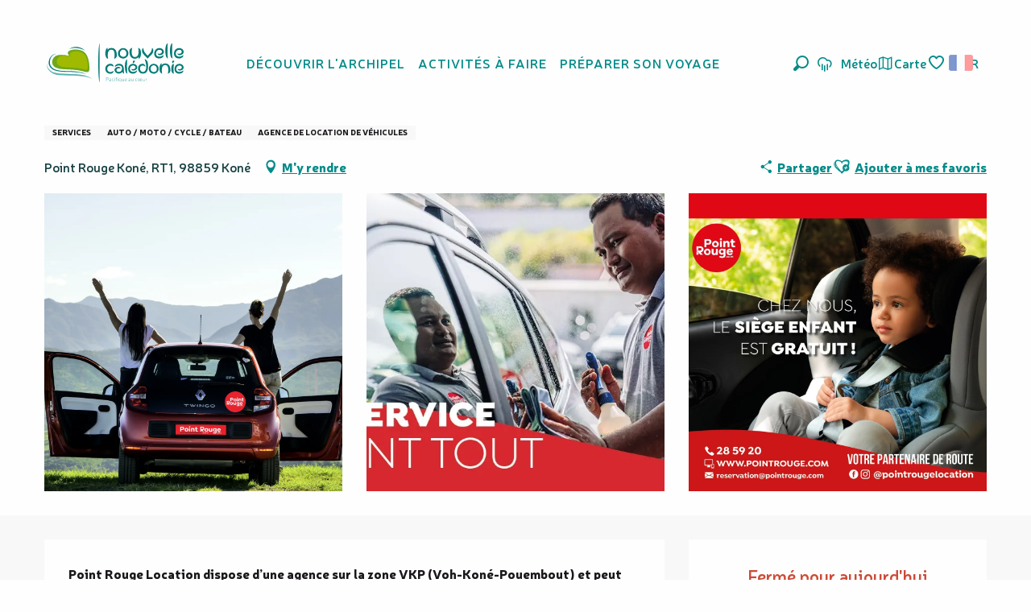

--- FILE ---
content_type: text/html; charset=utf-8
request_url: https://www.google.com/recaptcha/api2/anchor?ar=1&k=6Ld7b3YdAAAAAILy4_YdFfCY_TkRzuUkzOtTddbG&co=aHR0cHM6Ly93d3cubm91dmVsbGVjYWxlZG9uaWUudHJhdmVsOjQ0Mw..&hl=en&v=N67nZn4AqZkNcbeMu4prBgzg&size=invisible&anchor-ms=20000&execute-ms=30000&cb=oz6w5ubna7e0
body_size: 48497
content:
<!DOCTYPE HTML><html dir="ltr" lang="en"><head><meta http-equiv="Content-Type" content="text/html; charset=UTF-8">
<meta http-equiv="X-UA-Compatible" content="IE=edge">
<title>reCAPTCHA</title>
<style type="text/css">
/* cyrillic-ext */
@font-face {
  font-family: 'Roboto';
  font-style: normal;
  font-weight: 400;
  font-stretch: 100%;
  src: url(//fonts.gstatic.com/s/roboto/v48/KFO7CnqEu92Fr1ME7kSn66aGLdTylUAMa3GUBHMdazTgWw.woff2) format('woff2');
  unicode-range: U+0460-052F, U+1C80-1C8A, U+20B4, U+2DE0-2DFF, U+A640-A69F, U+FE2E-FE2F;
}
/* cyrillic */
@font-face {
  font-family: 'Roboto';
  font-style: normal;
  font-weight: 400;
  font-stretch: 100%;
  src: url(//fonts.gstatic.com/s/roboto/v48/KFO7CnqEu92Fr1ME7kSn66aGLdTylUAMa3iUBHMdazTgWw.woff2) format('woff2');
  unicode-range: U+0301, U+0400-045F, U+0490-0491, U+04B0-04B1, U+2116;
}
/* greek-ext */
@font-face {
  font-family: 'Roboto';
  font-style: normal;
  font-weight: 400;
  font-stretch: 100%;
  src: url(//fonts.gstatic.com/s/roboto/v48/KFO7CnqEu92Fr1ME7kSn66aGLdTylUAMa3CUBHMdazTgWw.woff2) format('woff2');
  unicode-range: U+1F00-1FFF;
}
/* greek */
@font-face {
  font-family: 'Roboto';
  font-style: normal;
  font-weight: 400;
  font-stretch: 100%;
  src: url(//fonts.gstatic.com/s/roboto/v48/KFO7CnqEu92Fr1ME7kSn66aGLdTylUAMa3-UBHMdazTgWw.woff2) format('woff2');
  unicode-range: U+0370-0377, U+037A-037F, U+0384-038A, U+038C, U+038E-03A1, U+03A3-03FF;
}
/* math */
@font-face {
  font-family: 'Roboto';
  font-style: normal;
  font-weight: 400;
  font-stretch: 100%;
  src: url(//fonts.gstatic.com/s/roboto/v48/KFO7CnqEu92Fr1ME7kSn66aGLdTylUAMawCUBHMdazTgWw.woff2) format('woff2');
  unicode-range: U+0302-0303, U+0305, U+0307-0308, U+0310, U+0312, U+0315, U+031A, U+0326-0327, U+032C, U+032F-0330, U+0332-0333, U+0338, U+033A, U+0346, U+034D, U+0391-03A1, U+03A3-03A9, U+03B1-03C9, U+03D1, U+03D5-03D6, U+03F0-03F1, U+03F4-03F5, U+2016-2017, U+2034-2038, U+203C, U+2040, U+2043, U+2047, U+2050, U+2057, U+205F, U+2070-2071, U+2074-208E, U+2090-209C, U+20D0-20DC, U+20E1, U+20E5-20EF, U+2100-2112, U+2114-2115, U+2117-2121, U+2123-214F, U+2190, U+2192, U+2194-21AE, U+21B0-21E5, U+21F1-21F2, U+21F4-2211, U+2213-2214, U+2216-22FF, U+2308-230B, U+2310, U+2319, U+231C-2321, U+2336-237A, U+237C, U+2395, U+239B-23B7, U+23D0, U+23DC-23E1, U+2474-2475, U+25AF, U+25B3, U+25B7, U+25BD, U+25C1, U+25CA, U+25CC, U+25FB, U+266D-266F, U+27C0-27FF, U+2900-2AFF, U+2B0E-2B11, U+2B30-2B4C, U+2BFE, U+3030, U+FF5B, U+FF5D, U+1D400-1D7FF, U+1EE00-1EEFF;
}
/* symbols */
@font-face {
  font-family: 'Roboto';
  font-style: normal;
  font-weight: 400;
  font-stretch: 100%;
  src: url(//fonts.gstatic.com/s/roboto/v48/KFO7CnqEu92Fr1ME7kSn66aGLdTylUAMaxKUBHMdazTgWw.woff2) format('woff2');
  unicode-range: U+0001-000C, U+000E-001F, U+007F-009F, U+20DD-20E0, U+20E2-20E4, U+2150-218F, U+2190, U+2192, U+2194-2199, U+21AF, U+21E6-21F0, U+21F3, U+2218-2219, U+2299, U+22C4-22C6, U+2300-243F, U+2440-244A, U+2460-24FF, U+25A0-27BF, U+2800-28FF, U+2921-2922, U+2981, U+29BF, U+29EB, U+2B00-2BFF, U+4DC0-4DFF, U+FFF9-FFFB, U+10140-1018E, U+10190-1019C, U+101A0, U+101D0-101FD, U+102E0-102FB, U+10E60-10E7E, U+1D2C0-1D2D3, U+1D2E0-1D37F, U+1F000-1F0FF, U+1F100-1F1AD, U+1F1E6-1F1FF, U+1F30D-1F30F, U+1F315, U+1F31C, U+1F31E, U+1F320-1F32C, U+1F336, U+1F378, U+1F37D, U+1F382, U+1F393-1F39F, U+1F3A7-1F3A8, U+1F3AC-1F3AF, U+1F3C2, U+1F3C4-1F3C6, U+1F3CA-1F3CE, U+1F3D4-1F3E0, U+1F3ED, U+1F3F1-1F3F3, U+1F3F5-1F3F7, U+1F408, U+1F415, U+1F41F, U+1F426, U+1F43F, U+1F441-1F442, U+1F444, U+1F446-1F449, U+1F44C-1F44E, U+1F453, U+1F46A, U+1F47D, U+1F4A3, U+1F4B0, U+1F4B3, U+1F4B9, U+1F4BB, U+1F4BF, U+1F4C8-1F4CB, U+1F4D6, U+1F4DA, U+1F4DF, U+1F4E3-1F4E6, U+1F4EA-1F4ED, U+1F4F7, U+1F4F9-1F4FB, U+1F4FD-1F4FE, U+1F503, U+1F507-1F50B, U+1F50D, U+1F512-1F513, U+1F53E-1F54A, U+1F54F-1F5FA, U+1F610, U+1F650-1F67F, U+1F687, U+1F68D, U+1F691, U+1F694, U+1F698, U+1F6AD, U+1F6B2, U+1F6B9-1F6BA, U+1F6BC, U+1F6C6-1F6CF, U+1F6D3-1F6D7, U+1F6E0-1F6EA, U+1F6F0-1F6F3, U+1F6F7-1F6FC, U+1F700-1F7FF, U+1F800-1F80B, U+1F810-1F847, U+1F850-1F859, U+1F860-1F887, U+1F890-1F8AD, U+1F8B0-1F8BB, U+1F8C0-1F8C1, U+1F900-1F90B, U+1F93B, U+1F946, U+1F984, U+1F996, U+1F9E9, U+1FA00-1FA6F, U+1FA70-1FA7C, U+1FA80-1FA89, U+1FA8F-1FAC6, U+1FACE-1FADC, U+1FADF-1FAE9, U+1FAF0-1FAF8, U+1FB00-1FBFF;
}
/* vietnamese */
@font-face {
  font-family: 'Roboto';
  font-style: normal;
  font-weight: 400;
  font-stretch: 100%;
  src: url(//fonts.gstatic.com/s/roboto/v48/KFO7CnqEu92Fr1ME7kSn66aGLdTylUAMa3OUBHMdazTgWw.woff2) format('woff2');
  unicode-range: U+0102-0103, U+0110-0111, U+0128-0129, U+0168-0169, U+01A0-01A1, U+01AF-01B0, U+0300-0301, U+0303-0304, U+0308-0309, U+0323, U+0329, U+1EA0-1EF9, U+20AB;
}
/* latin-ext */
@font-face {
  font-family: 'Roboto';
  font-style: normal;
  font-weight: 400;
  font-stretch: 100%;
  src: url(//fonts.gstatic.com/s/roboto/v48/KFO7CnqEu92Fr1ME7kSn66aGLdTylUAMa3KUBHMdazTgWw.woff2) format('woff2');
  unicode-range: U+0100-02BA, U+02BD-02C5, U+02C7-02CC, U+02CE-02D7, U+02DD-02FF, U+0304, U+0308, U+0329, U+1D00-1DBF, U+1E00-1E9F, U+1EF2-1EFF, U+2020, U+20A0-20AB, U+20AD-20C0, U+2113, U+2C60-2C7F, U+A720-A7FF;
}
/* latin */
@font-face {
  font-family: 'Roboto';
  font-style: normal;
  font-weight: 400;
  font-stretch: 100%;
  src: url(//fonts.gstatic.com/s/roboto/v48/KFO7CnqEu92Fr1ME7kSn66aGLdTylUAMa3yUBHMdazQ.woff2) format('woff2');
  unicode-range: U+0000-00FF, U+0131, U+0152-0153, U+02BB-02BC, U+02C6, U+02DA, U+02DC, U+0304, U+0308, U+0329, U+2000-206F, U+20AC, U+2122, U+2191, U+2193, U+2212, U+2215, U+FEFF, U+FFFD;
}
/* cyrillic-ext */
@font-face {
  font-family: 'Roboto';
  font-style: normal;
  font-weight: 500;
  font-stretch: 100%;
  src: url(//fonts.gstatic.com/s/roboto/v48/KFO7CnqEu92Fr1ME7kSn66aGLdTylUAMa3GUBHMdazTgWw.woff2) format('woff2');
  unicode-range: U+0460-052F, U+1C80-1C8A, U+20B4, U+2DE0-2DFF, U+A640-A69F, U+FE2E-FE2F;
}
/* cyrillic */
@font-face {
  font-family: 'Roboto';
  font-style: normal;
  font-weight: 500;
  font-stretch: 100%;
  src: url(//fonts.gstatic.com/s/roboto/v48/KFO7CnqEu92Fr1ME7kSn66aGLdTylUAMa3iUBHMdazTgWw.woff2) format('woff2');
  unicode-range: U+0301, U+0400-045F, U+0490-0491, U+04B0-04B1, U+2116;
}
/* greek-ext */
@font-face {
  font-family: 'Roboto';
  font-style: normal;
  font-weight: 500;
  font-stretch: 100%;
  src: url(//fonts.gstatic.com/s/roboto/v48/KFO7CnqEu92Fr1ME7kSn66aGLdTylUAMa3CUBHMdazTgWw.woff2) format('woff2');
  unicode-range: U+1F00-1FFF;
}
/* greek */
@font-face {
  font-family: 'Roboto';
  font-style: normal;
  font-weight: 500;
  font-stretch: 100%;
  src: url(//fonts.gstatic.com/s/roboto/v48/KFO7CnqEu92Fr1ME7kSn66aGLdTylUAMa3-UBHMdazTgWw.woff2) format('woff2');
  unicode-range: U+0370-0377, U+037A-037F, U+0384-038A, U+038C, U+038E-03A1, U+03A3-03FF;
}
/* math */
@font-face {
  font-family: 'Roboto';
  font-style: normal;
  font-weight: 500;
  font-stretch: 100%;
  src: url(//fonts.gstatic.com/s/roboto/v48/KFO7CnqEu92Fr1ME7kSn66aGLdTylUAMawCUBHMdazTgWw.woff2) format('woff2');
  unicode-range: U+0302-0303, U+0305, U+0307-0308, U+0310, U+0312, U+0315, U+031A, U+0326-0327, U+032C, U+032F-0330, U+0332-0333, U+0338, U+033A, U+0346, U+034D, U+0391-03A1, U+03A3-03A9, U+03B1-03C9, U+03D1, U+03D5-03D6, U+03F0-03F1, U+03F4-03F5, U+2016-2017, U+2034-2038, U+203C, U+2040, U+2043, U+2047, U+2050, U+2057, U+205F, U+2070-2071, U+2074-208E, U+2090-209C, U+20D0-20DC, U+20E1, U+20E5-20EF, U+2100-2112, U+2114-2115, U+2117-2121, U+2123-214F, U+2190, U+2192, U+2194-21AE, U+21B0-21E5, U+21F1-21F2, U+21F4-2211, U+2213-2214, U+2216-22FF, U+2308-230B, U+2310, U+2319, U+231C-2321, U+2336-237A, U+237C, U+2395, U+239B-23B7, U+23D0, U+23DC-23E1, U+2474-2475, U+25AF, U+25B3, U+25B7, U+25BD, U+25C1, U+25CA, U+25CC, U+25FB, U+266D-266F, U+27C0-27FF, U+2900-2AFF, U+2B0E-2B11, U+2B30-2B4C, U+2BFE, U+3030, U+FF5B, U+FF5D, U+1D400-1D7FF, U+1EE00-1EEFF;
}
/* symbols */
@font-face {
  font-family: 'Roboto';
  font-style: normal;
  font-weight: 500;
  font-stretch: 100%;
  src: url(//fonts.gstatic.com/s/roboto/v48/KFO7CnqEu92Fr1ME7kSn66aGLdTylUAMaxKUBHMdazTgWw.woff2) format('woff2');
  unicode-range: U+0001-000C, U+000E-001F, U+007F-009F, U+20DD-20E0, U+20E2-20E4, U+2150-218F, U+2190, U+2192, U+2194-2199, U+21AF, U+21E6-21F0, U+21F3, U+2218-2219, U+2299, U+22C4-22C6, U+2300-243F, U+2440-244A, U+2460-24FF, U+25A0-27BF, U+2800-28FF, U+2921-2922, U+2981, U+29BF, U+29EB, U+2B00-2BFF, U+4DC0-4DFF, U+FFF9-FFFB, U+10140-1018E, U+10190-1019C, U+101A0, U+101D0-101FD, U+102E0-102FB, U+10E60-10E7E, U+1D2C0-1D2D3, U+1D2E0-1D37F, U+1F000-1F0FF, U+1F100-1F1AD, U+1F1E6-1F1FF, U+1F30D-1F30F, U+1F315, U+1F31C, U+1F31E, U+1F320-1F32C, U+1F336, U+1F378, U+1F37D, U+1F382, U+1F393-1F39F, U+1F3A7-1F3A8, U+1F3AC-1F3AF, U+1F3C2, U+1F3C4-1F3C6, U+1F3CA-1F3CE, U+1F3D4-1F3E0, U+1F3ED, U+1F3F1-1F3F3, U+1F3F5-1F3F7, U+1F408, U+1F415, U+1F41F, U+1F426, U+1F43F, U+1F441-1F442, U+1F444, U+1F446-1F449, U+1F44C-1F44E, U+1F453, U+1F46A, U+1F47D, U+1F4A3, U+1F4B0, U+1F4B3, U+1F4B9, U+1F4BB, U+1F4BF, U+1F4C8-1F4CB, U+1F4D6, U+1F4DA, U+1F4DF, U+1F4E3-1F4E6, U+1F4EA-1F4ED, U+1F4F7, U+1F4F9-1F4FB, U+1F4FD-1F4FE, U+1F503, U+1F507-1F50B, U+1F50D, U+1F512-1F513, U+1F53E-1F54A, U+1F54F-1F5FA, U+1F610, U+1F650-1F67F, U+1F687, U+1F68D, U+1F691, U+1F694, U+1F698, U+1F6AD, U+1F6B2, U+1F6B9-1F6BA, U+1F6BC, U+1F6C6-1F6CF, U+1F6D3-1F6D7, U+1F6E0-1F6EA, U+1F6F0-1F6F3, U+1F6F7-1F6FC, U+1F700-1F7FF, U+1F800-1F80B, U+1F810-1F847, U+1F850-1F859, U+1F860-1F887, U+1F890-1F8AD, U+1F8B0-1F8BB, U+1F8C0-1F8C1, U+1F900-1F90B, U+1F93B, U+1F946, U+1F984, U+1F996, U+1F9E9, U+1FA00-1FA6F, U+1FA70-1FA7C, U+1FA80-1FA89, U+1FA8F-1FAC6, U+1FACE-1FADC, U+1FADF-1FAE9, U+1FAF0-1FAF8, U+1FB00-1FBFF;
}
/* vietnamese */
@font-face {
  font-family: 'Roboto';
  font-style: normal;
  font-weight: 500;
  font-stretch: 100%;
  src: url(//fonts.gstatic.com/s/roboto/v48/KFO7CnqEu92Fr1ME7kSn66aGLdTylUAMa3OUBHMdazTgWw.woff2) format('woff2');
  unicode-range: U+0102-0103, U+0110-0111, U+0128-0129, U+0168-0169, U+01A0-01A1, U+01AF-01B0, U+0300-0301, U+0303-0304, U+0308-0309, U+0323, U+0329, U+1EA0-1EF9, U+20AB;
}
/* latin-ext */
@font-face {
  font-family: 'Roboto';
  font-style: normal;
  font-weight: 500;
  font-stretch: 100%;
  src: url(//fonts.gstatic.com/s/roboto/v48/KFO7CnqEu92Fr1ME7kSn66aGLdTylUAMa3KUBHMdazTgWw.woff2) format('woff2');
  unicode-range: U+0100-02BA, U+02BD-02C5, U+02C7-02CC, U+02CE-02D7, U+02DD-02FF, U+0304, U+0308, U+0329, U+1D00-1DBF, U+1E00-1E9F, U+1EF2-1EFF, U+2020, U+20A0-20AB, U+20AD-20C0, U+2113, U+2C60-2C7F, U+A720-A7FF;
}
/* latin */
@font-face {
  font-family: 'Roboto';
  font-style: normal;
  font-weight: 500;
  font-stretch: 100%;
  src: url(//fonts.gstatic.com/s/roboto/v48/KFO7CnqEu92Fr1ME7kSn66aGLdTylUAMa3yUBHMdazQ.woff2) format('woff2');
  unicode-range: U+0000-00FF, U+0131, U+0152-0153, U+02BB-02BC, U+02C6, U+02DA, U+02DC, U+0304, U+0308, U+0329, U+2000-206F, U+20AC, U+2122, U+2191, U+2193, U+2212, U+2215, U+FEFF, U+FFFD;
}
/* cyrillic-ext */
@font-face {
  font-family: 'Roboto';
  font-style: normal;
  font-weight: 900;
  font-stretch: 100%;
  src: url(//fonts.gstatic.com/s/roboto/v48/KFO7CnqEu92Fr1ME7kSn66aGLdTylUAMa3GUBHMdazTgWw.woff2) format('woff2');
  unicode-range: U+0460-052F, U+1C80-1C8A, U+20B4, U+2DE0-2DFF, U+A640-A69F, U+FE2E-FE2F;
}
/* cyrillic */
@font-face {
  font-family: 'Roboto';
  font-style: normal;
  font-weight: 900;
  font-stretch: 100%;
  src: url(//fonts.gstatic.com/s/roboto/v48/KFO7CnqEu92Fr1ME7kSn66aGLdTylUAMa3iUBHMdazTgWw.woff2) format('woff2');
  unicode-range: U+0301, U+0400-045F, U+0490-0491, U+04B0-04B1, U+2116;
}
/* greek-ext */
@font-face {
  font-family: 'Roboto';
  font-style: normal;
  font-weight: 900;
  font-stretch: 100%;
  src: url(//fonts.gstatic.com/s/roboto/v48/KFO7CnqEu92Fr1ME7kSn66aGLdTylUAMa3CUBHMdazTgWw.woff2) format('woff2');
  unicode-range: U+1F00-1FFF;
}
/* greek */
@font-face {
  font-family: 'Roboto';
  font-style: normal;
  font-weight: 900;
  font-stretch: 100%;
  src: url(//fonts.gstatic.com/s/roboto/v48/KFO7CnqEu92Fr1ME7kSn66aGLdTylUAMa3-UBHMdazTgWw.woff2) format('woff2');
  unicode-range: U+0370-0377, U+037A-037F, U+0384-038A, U+038C, U+038E-03A1, U+03A3-03FF;
}
/* math */
@font-face {
  font-family: 'Roboto';
  font-style: normal;
  font-weight: 900;
  font-stretch: 100%;
  src: url(//fonts.gstatic.com/s/roboto/v48/KFO7CnqEu92Fr1ME7kSn66aGLdTylUAMawCUBHMdazTgWw.woff2) format('woff2');
  unicode-range: U+0302-0303, U+0305, U+0307-0308, U+0310, U+0312, U+0315, U+031A, U+0326-0327, U+032C, U+032F-0330, U+0332-0333, U+0338, U+033A, U+0346, U+034D, U+0391-03A1, U+03A3-03A9, U+03B1-03C9, U+03D1, U+03D5-03D6, U+03F0-03F1, U+03F4-03F5, U+2016-2017, U+2034-2038, U+203C, U+2040, U+2043, U+2047, U+2050, U+2057, U+205F, U+2070-2071, U+2074-208E, U+2090-209C, U+20D0-20DC, U+20E1, U+20E5-20EF, U+2100-2112, U+2114-2115, U+2117-2121, U+2123-214F, U+2190, U+2192, U+2194-21AE, U+21B0-21E5, U+21F1-21F2, U+21F4-2211, U+2213-2214, U+2216-22FF, U+2308-230B, U+2310, U+2319, U+231C-2321, U+2336-237A, U+237C, U+2395, U+239B-23B7, U+23D0, U+23DC-23E1, U+2474-2475, U+25AF, U+25B3, U+25B7, U+25BD, U+25C1, U+25CA, U+25CC, U+25FB, U+266D-266F, U+27C0-27FF, U+2900-2AFF, U+2B0E-2B11, U+2B30-2B4C, U+2BFE, U+3030, U+FF5B, U+FF5D, U+1D400-1D7FF, U+1EE00-1EEFF;
}
/* symbols */
@font-face {
  font-family: 'Roboto';
  font-style: normal;
  font-weight: 900;
  font-stretch: 100%;
  src: url(//fonts.gstatic.com/s/roboto/v48/KFO7CnqEu92Fr1ME7kSn66aGLdTylUAMaxKUBHMdazTgWw.woff2) format('woff2');
  unicode-range: U+0001-000C, U+000E-001F, U+007F-009F, U+20DD-20E0, U+20E2-20E4, U+2150-218F, U+2190, U+2192, U+2194-2199, U+21AF, U+21E6-21F0, U+21F3, U+2218-2219, U+2299, U+22C4-22C6, U+2300-243F, U+2440-244A, U+2460-24FF, U+25A0-27BF, U+2800-28FF, U+2921-2922, U+2981, U+29BF, U+29EB, U+2B00-2BFF, U+4DC0-4DFF, U+FFF9-FFFB, U+10140-1018E, U+10190-1019C, U+101A0, U+101D0-101FD, U+102E0-102FB, U+10E60-10E7E, U+1D2C0-1D2D3, U+1D2E0-1D37F, U+1F000-1F0FF, U+1F100-1F1AD, U+1F1E6-1F1FF, U+1F30D-1F30F, U+1F315, U+1F31C, U+1F31E, U+1F320-1F32C, U+1F336, U+1F378, U+1F37D, U+1F382, U+1F393-1F39F, U+1F3A7-1F3A8, U+1F3AC-1F3AF, U+1F3C2, U+1F3C4-1F3C6, U+1F3CA-1F3CE, U+1F3D4-1F3E0, U+1F3ED, U+1F3F1-1F3F3, U+1F3F5-1F3F7, U+1F408, U+1F415, U+1F41F, U+1F426, U+1F43F, U+1F441-1F442, U+1F444, U+1F446-1F449, U+1F44C-1F44E, U+1F453, U+1F46A, U+1F47D, U+1F4A3, U+1F4B0, U+1F4B3, U+1F4B9, U+1F4BB, U+1F4BF, U+1F4C8-1F4CB, U+1F4D6, U+1F4DA, U+1F4DF, U+1F4E3-1F4E6, U+1F4EA-1F4ED, U+1F4F7, U+1F4F9-1F4FB, U+1F4FD-1F4FE, U+1F503, U+1F507-1F50B, U+1F50D, U+1F512-1F513, U+1F53E-1F54A, U+1F54F-1F5FA, U+1F610, U+1F650-1F67F, U+1F687, U+1F68D, U+1F691, U+1F694, U+1F698, U+1F6AD, U+1F6B2, U+1F6B9-1F6BA, U+1F6BC, U+1F6C6-1F6CF, U+1F6D3-1F6D7, U+1F6E0-1F6EA, U+1F6F0-1F6F3, U+1F6F7-1F6FC, U+1F700-1F7FF, U+1F800-1F80B, U+1F810-1F847, U+1F850-1F859, U+1F860-1F887, U+1F890-1F8AD, U+1F8B0-1F8BB, U+1F8C0-1F8C1, U+1F900-1F90B, U+1F93B, U+1F946, U+1F984, U+1F996, U+1F9E9, U+1FA00-1FA6F, U+1FA70-1FA7C, U+1FA80-1FA89, U+1FA8F-1FAC6, U+1FACE-1FADC, U+1FADF-1FAE9, U+1FAF0-1FAF8, U+1FB00-1FBFF;
}
/* vietnamese */
@font-face {
  font-family: 'Roboto';
  font-style: normal;
  font-weight: 900;
  font-stretch: 100%;
  src: url(//fonts.gstatic.com/s/roboto/v48/KFO7CnqEu92Fr1ME7kSn66aGLdTylUAMa3OUBHMdazTgWw.woff2) format('woff2');
  unicode-range: U+0102-0103, U+0110-0111, U+0128-0129, U+0168-0169, U+01A0-01A1, U+01AF-01B0, U+0300-0301, U+0303-0304, U+0308-0309, U+0323, U+0329, U+1EA0-1EF9, U+20AB;
}
/* latin-ext */
@font-face {
  font-family: 'Roboto';
  font-style: normal;
  font-weight: 900;
  font-stretch: 100%;
  src: url(//fonts.gstatic.com/s/roboto/v48/KFO7CnqEu92Fr1ME7kSn66aGLdTylUAMa3KUBHMdazTgWw.woff2) format('woff2');
  unicode-range: U+0100-02BA, U+02BD-02C5, U+02C7-02CC, U+02CE-02D7, U+02DD-02FF, U+0304, U+0308, U+0329, U+1D00-1DBF, U+1E00-1E9F, U+1EF2-1EFF, U+2020, U+20A0-20AB, U+20AD-20C0, U+2113, U+2C60-2C7F, U+A720-A7FF;
}
/* latin */
@font-face {
  font-family: 'Roboto';
  font-style: normal;
  font-weight: 900;
  font-stretch: 100%;
  src: url(//fonts.gstatic.com/s/roboto/v48/KFO7CnqEu92Fr1ME7kSn66aGLdTylUAMa3yUBHMdazQ.woff2) format('woff2');
  unicode-range: U+0000-00FF, U+0131, U+0152-0153, U+02BB-02BC, U+02C6, U+02DA, U+02DC, U+0304, U+0308, U+0329, U+2000-206F, U+20AC, U+2122, U+2191, U+2193, U+2212, U+2215, U+FEFF, U+FFFD;
}

</style>
<link rel="stylesheet" type="text/css" href="https://www.gstatic.com/recaptcha/releases/N67nZn4AqZkNcbeMu4prBgzg/styles__ltr.css">
<script nonce="HelnVi4yvgI7QRQxYnrXlg" type="text/javascript">window['__recaptcha_api'] = 'https://www.google.com/recaptcha/api2/';</script>
<script type="text/javascript" src="https://www.gstatic.com/recaptcha/releases/N67nZn4AqZkNcbeMu4prBgzg/recaptcha__en.js" nonce="HelnVi4yvgI7QRQxYnrXlg">
      
    </script></head>
<body><div id="rc-anchor-alert" class="rc-anchor-alert"></div>
<input type="hidden" id="recaptcha-token" value="[base64]">
<script type="text/javascript" nonce="HelnVi4yvgI7QRQxYnrXlg">
      recaptcha.anchor.Main.init("[\x22ainput\x22,[\x22bgdata\x22,\x22\x22,\[base64]/[base64]/[base64]/[base64]/[base64]/[base64]/KGcoTywyNTMsTy5PKSxVRyhPLEMpKTpnKE8sMjUzLEMpLE8pKSxsKSksTykpfSxieT1mdW5jdGlvbihDLE8sdSxsKXtmb3IobD0odT1SKEMpLDApO08+MDtPLS0pbD1sPDw4fFooQyk7ZyhDLHUsbCl9LFVHPWZ1bmN0aW9uKEMsTyl7Qy5pLmxlbmd0aD4xMDQ/[base64]/[base64]/[base64]/[base64]/[base64]/[base64]/[base64]\\u003d\x22,\[base64]\x22,\x22M3RqD8KUw4XDv8KWwoIPw77DocO6dsO8w7tUwpIGfwfDocK1w5gAUTNjwpF2KRbChCDCugnCuQdKw7QoesKxwq3DthRWwq9PHWDDoSzCs8K/[base64]/Cl8K/[base64]/[base64]/wp/Coj7DpD7CusOSeUNFwqQNwpZJTcKsehPCssOOw77CpBHCp0pZw6PDjknDtSTCgRVFwpvDr8OowqsWw6kFa8KYKGrCk8K6AMOhwrbDuQkQwonDisKBAQsMRMOhAEwNQMOgT3XDl8Kcw6HDrGtpJQoOw7nCgMOZw4RSwpnDnlrCnBJ/w7zCmglQwrg3XCUlUUXCk8K/w7LClcKuw7IUDDHCpx9qwolhLcKLc8K1wpjCgBQFQjrCi27Dh3cJw6kVw6PDqCtFSHtRCcKgw4pMw6towrIYw57DrSDCrQbCvMKKwq/DuxI/ZsKqwrvDjxkDVsO7w47DksKXw6vDokPCq1NUcMOlFcKnMcKxw4fDn8KzJRl4wpjCtsO/[base64]/BH3CkMKhdBIjRsOkFsOww7hbG0fDgkc+MTxdwqt6w71sAsOjW8Ojw57DlwvCmHFmWFrDiBnDscKhGcK/bzE1w7ILR2LCgVBowq0hw6fDpsOmcU/CuXnDiMKzfsKkWsK5w4kfYcO6H8O+aUfDrANKLMOcworDjBYNwo/DosOiQMKAZsOTNFllw7tKw799wpQNCywGV0/CpwvCn8OCAgEww77Cn8K3wqbCsRFXw6wnwoXDiA/DuhQiwqzCjsOnLMOEFMKlw6paF8K8wr07wqPClMKQRzIiUcOsBsKHw4vDqlIfw40owqzDoXzCkmddYsKfw4ghwq0HKWPDl8OTem/DvFR8QMKfKSXDuETClFPDoSd0a8KqGMKjw6nDpsKWw4PDvMKGZ8K9w6nDlm3Dl3jDhQklwqEjw6xpwpZ6DcKRw4jDjMOtD8K0w6HCph7DgMOsXsOqwovDs8ONwofDmcKRwrtZw40iw4dxVHbCuQ3Dgys6UMKQd8K/[base64]/wrHDlcKsDAjDrsOcw5JaGsK5w5PDgMKXw7BXPyDCisK5LAATRiPDpMOtw6jCjsKKRkAEZsOrMMOvwqUtwqgzWkfDjcODwrUswpDCvVrDmEjDm8K0ZsK1SjY5LcO+wo5XwqPDtgjDucOTIsOTYR/[base64]/wpYCUMKIXsOQw6BqDBE1X8KRw6VACcOtbB3DuHrDhl8hUjoUOsKpwqwnUsKbwoBjwpJAw5DCrnxXwo5oWB/[base64]/DssOtEsKMw7HCrcObfcOjwqN5Gj/CmybDoWtQwpLCjhBgwrHDrcOIMMOJT8O8MC3Dt0vDjcOGPsOTw5VRw7XCqMKSwpHDkhsrRsOwJXTCulzCr3DChTfDpFAAw61NRsK7wonDucKiwpQSZ0/CiWpGNUPDvcOgZsOBQTtYwok7XMOqKsOewpTCj8OXPg7Dj8KqwovDmgJawpfCq8OuHMKTUMOvEhzClMO3S8O/ThEGw4gRwqjCjcOGI8OfCMONwqrCiR7Cr1wvw5PDmkXDlSBvwpXCvhU/[base64]/[base64]/CjsKgLj/CuMKKwoPDiGEEKkPDisOqwrtIVMOYwoZYwpZxF8OoUksuNMKew6ZwQn5/[base64]/Do8K3w6BVTcOFEkbCgsOMLX5/wqHCmwLCqsKtA8KAW1VrOjnDvMOnw7bDmXXDpj3Dr8KfwpQWK8KxwrrCsirDjjIKw5QwLsKmw4fDpMKxwo7DscOxPDXDuMOBOWDCsAh7KsKvw6kjE0JcAis6w4Bow5kebCIywr7DocKkWXDCuxUFScOQNnDDi8KHQ8OxwpsGM33DkMK5d03CnsK/[base64]/w6EMw4Nnw6XCt17DtMKXwpXDi8KFdh48w7HDuizDu8KMwqHCnzvCoA8Ke2how5PCrwjCtSJ9IsKjfcOhwrEUFcOkw43DoMO3esKZc0RWaggsUcOZZMKTw7JTDW/Ci8Oqwq0UAQ8Ew6AIDFPClnTCiml/[base64]/w6MUYAshaw/CsETDpi4+w73Co2vDjsOpAkZkZcK0wqbChATCtQIUKBrDgcO0wqs9wpVvEMKew7XDl8KrwqzDiMKCwpjCqcK/BsOxwqjChy/CiMKNwr5NWMKIJ3VawozCkMOLw7nCry7DpD58w5XDpnkww5hZwr3CtsK9FzHCj8KYw7lQwrPDmG0pQ07Cn1vDtsKqw5fCmMK6EcK8w4dvGsKfw6/CjsOwXRLDiVTCk3dVwpDCgx/Cu8K7Ag5CJh/CgMOSQMKfbwfCkh7CrcOuwp4Qwr7CrRbDoTZzw7XDgkrCvzXDmMOGXsKIwqvDpVkVeTHDh2kvAMOMf8OoTlgpXz3DslA+U1jCkBo/[base64]/[base64]/Dvnt8EMK7e8KrwqAiwp7CgBXDpRzCp8Krw5nCt3NFZcKMERkuDQPClcO1wrwKw5vCssKCI3HChU0bJcO0wqZHw6gXwopmw4nDkcKDaFnDgsKEwrPDtGfCk8KmS8OKw61rwrzDjGXCscKxLsK8GV5hPcOBwo/DkGITWsKkYMKWwpdEYcKtLBU+LcOTEcObw5fDvCZDNmA4w7TDhcK2aF3Ct8KpwqPDtxjCu2XDjg/Crjc0wp/ClcKHw7/[base64]/Dh3U5GH8sMgo6w5JjO8ODwrtQUirCgBvDtcOpwrNfw6F3FsKiaHzDvQxxLcKeXUBew4zCh8KTcsKUeSYHw7VoVVPCs8KUPyfCnRMRwpDCjMObwrcUw6PCnMKxasOVVgLDj3XCmsOrw5/Ck2xBwrHDqMOjw5TDinIhw7Z2w58dAsKbe8KJw5vCo0dAwoluw6jDu3QJw4LDt8KbexjDocOVKsObLjAvDFDCuwBiwoXDn8OsDsOWwrvCuMOzCQMew6twwqcKWsK/OcKjBiUsHcOzaEohw5khLMOqw6fCmUs+esKlSMOvIsK+w5wfwqo4wqbCgsORwoLCp28hf2jCvcKdw5wuw7cMNjzDtD/CsMOSFCrDjsK1wr/CosKww5rDrzAtA3FCw70Cw6/Ds8Kjwos7DMOrwqbDuyxswqvCvl3DrBvDk8K+w5Yrw6osRnAywoZQFMOAwqYKPH3CpgbDu3FGw4scwrlhDxfCpCDCvsOJw4FNFcKHwoHDpcOXLAMbw7Q9TBkSw4UfYMKCw7hgwr1lwq0iVsKtAsKVwpN6ehVPLlfCoidvLnDCqMK+EsKlGcOzCsK7BVU8w7oxTi/DqXTCvMODwrHDh8OCwr95YlbDssOON3zDlUxkI1lyfMKeQ8KSbsOswonCpCjDkMKAw4XDs3AfLwh/w4rDkMKiIMOOXMKdwoRkwo3Cn8KqJ8Kiw6B3w5TDhDoUQXhfw5nCtmInDMKqw7kuwr/Cn8ObamkBBcOxY3bCkUTDrcO9OMOdOhjCl8Onwr/DigLCncK/d0UBw7RtYCjCm3cHwoV/[base64]/CgMK2w4vDszFCwrJpw6wCJDTCvMOvw57CqMKpwqFNGMKhwq7Djl/DqcKwXRoIwprDqkJfF8OLw4Q4w5MFBsKpSwJMQ3RDw4BEw5jCpAIGwo3CkcKfEDzDnsKgw5vCo8O+wqbCrMOowrhkwp0Cw5zDrkMCwo7DiQ9Aw6TDi8Kdw7dTw4/CkUMrwprCuHHCgsKzwo4QwpU/V8OtXxxhwpnDpQzCoXfDgmLDsU/[base64]/CsxDCrh8Bwrszw7ZYdcKCUsObECPDoHRMX8KZwpHDncK/w6zDrcKFw5vDhyjCrGDCmMKdwrbCnsKKw7bCnzHCh8OFNcKbdFjDusOuw6nDnMOCw6zCp8Oyw6kRKcK4wqtiHSI3woIXwo47CMKcwqfDv2PDu8Kbw4zDjMOfKWIVwoU/w6LDr8KIwqcOSsKmGXLCssO/wp7CmcKcwoTDlibCgB3ClMKFwpHDrMOXwqEXwrNtPsOTwoIAwo1XG8O0wr8IAMKtw4tdccKUwoBIw51Aw7PCuT/DsijCnWrCksOvL8Kqw6ZXwq3Du8ObB8OfJB8KC8KvWB5qe8OnNsKPQMOOGMO0wqbDg1DDsMKzw4PDlwzDoT5fdw7ClysNwqhpw5Aiw4fCrV7DqDXDkMKxFsO2wogfwr/DrMKVw5rDryBuaMK1M8KPw5vCtsOZBTR3AXXDi3YSwrHDpGkWw5TCpkTConF9w4UtKULCk8OowrR0w7PDiGNmEsKJKsKZHsKieS0GIcKza8KZw4J/[base64]/Ch8KkKsOMwoZzR8KPw4DCvzzDkMOSa0HDvgYswoV/wrLCssOiwoEmQmbDrMOaMAk0EmBjwoDDqlRuw5fCj8KWTMOdOyl2woo2QMKjw5/[base64]/DvsO3wr9mw4k4w7DDvcKoR8OBwpUCSsO6wqUsw67CqMO2w4teHsK4dMO4PcOEw5Zaw7hGw7BAw6bCrw8Ow6XCj8Kfw7RHA8KPL2XCi8K8VD3CqmDDk8KnwrzDtip+w5bCpcKGfMK0XcKHwpd3ZSBgw6/Dr8KowoAfS1nDlcK7wpDCmkMuw47DtsOwcH7Cr8OqNxnDqsOMHnzDrmdCwojDrxTCg1ULw4N1fcO4Mnl2w4DCn8Kuw43DtMOIw5bDpXwTFMKMw4nCh8KWNE1iw6HDqW4Sw5TDllZsw57DncOHDG3DiG/CrcOMJhpCw4jCrMK0wqcAwpfCn8KLwrdPw6zCisKZa0NfMQNLMcKuw7TDsW4Dw7QTBFPDosO3fMOmHsOibDFowobDnzxfwrPClCDDjsOrw78ZbcOgwr8mU8KoT8Knw4ERw4bDscKKQzfCucKPw6rDkcOqwrfCpsKkUD0Vw54UVXTDg8OowrjCvMOOw4/Cu8O4wq/CsTbDgUplwrfDp8KEPwRFbybDtGRpwpvCn8KKw5nDjXrCs8Kpw6xhw5PChMKPw6JLdMOuw5jCvRrDsi7DlHAiekvConEuYRh8woFlbsOIS3weUAnCi8Kcw4Vqwr5Rw7PDrR/DgzzDrcK3w6fCtMK0wo8LFcOyWsO4GmZ6DsKWwrrCrH1mM0jDtcKqdkPDrcKjwootw4TCigTClnrCknvClRPCtcOZVMKadcOpFMO8JsKIEmsRw6wVw4lSSMOtL8OyAiEtwrLCgcKDwqzDkiVxwrc/[base64]/DiMKIW2BtwrYERVTCt1U9HsKLFsOqw6jCgA/CpMKUwoLCqsOnOMOAYz/CggVKw5/[base64]/w7o0wrfDslNBT2jCjsOkKCByw4/CnMKuPzZ2wpzCokjCtV0LFB7DrGo0NknCkDTChSlJKmzCl8O7w4vCng/Cv1slLcODw7AZI8Ohwo8Lw73CkMOBNxRFwpHCrVvCsUrDq3XCjSduTsONGsOgwpkAw5zDqT50wqjCrsK1wpzCkhTCuwBsLxrClMOew5wFG2FPC8Kbw4jDgyfDlhRwZAvDmMObw4HDjsO/[base64]/Fk/[base64]/Dm8OXC8Kawq1NEy7DmGrDqATCiy0dwq3Drmo0wp3CksKtwqJxwp91Nn3DrsKXwpsiP3UDdMO4wpjDk8KFIMOMHMKswphgN8OSw77CrMKrDThsw4jCqRBGcg9Ow6LCn8OPIcOUSBTChnNcwoIIFkfCvMOxw79tJidTMMOAwqw/QMORIsKqwpdNw6B7fmPCmHVYwp3CoMKkEGU9w5I6wqsWZMKyw6bDkF3Di8OBdMOCwpXDtTtOAUTDhsOgwpXDumTDs0Rlw7J1JzfCmcOawp4gWMO3LcK6CHh1w5bCnHBOw6JQUFzDv8OlUUNkwrR7w4bClMKdw6IXwq3DqMOqEcK+w6AuQgc2NR9JKsO/J8Oswqwywr4ow5FuScOfYxRsJn8+w6PDqHLDnMKxDkskcHgYw6fCpBkdVkBTKk/Dl1bDlwUHUmIhwqrDrWjCpWtheEcETwAzEcK9w4kXWAnDocKiwrx0woYQbMKcHsOpP0FrKMKiw595w4x9wobCkMOlQcOVSH/DmcOsdsKkwr/CsTJYw5nDrW/ChjbCoMO2wr/DqcOJwqEPw681VwQ+wo4HUF5+wqfDksO/HsKzwoTClMK+w4AkOsKbVBh/w6A9AcKow6QYw6FDZ8O+w4ICw4ALwqbDoMO4LS/DtxnCosO8w5PCvHJsBMOzw73DkC0JUljCiWwPw4wsF8OKwr1MRHnDssKuVDc3w7xgT8O5w5TDlsK/LcKbZsKXw43DlcKOSgNLwpUWP8ONN8OuwrbDsyvCh8OcwojDqxEKXcKfIAbDsF1JwqZhKkFDwpPDuAl5w4LDosOkw7Q6A8KnwqnDhMOlK8KUwrvCisKEwqrCp2zCl0xhbnHDgcO+I350woDDg8KWwoxHw6bCiMO/wqrCi2sQU2JPwoQ6woDCoBIuw4kYw6dUw6rDqcOWVsKdSsOLwrnCmMKhwprChFJjw57CjsO+RSgbMcKJCDDDojvCoSHCgcOcdsK/woTDpsO4eH3CnMKLw48VCcOMw4XDv1rClMKOaCrDu0zDjzLCsFXCjMOzw74KwrXCpDDCvHEjwpg5w65ucsKPQ8O6w5Nfw7t4wqnCjg7DuH8dwrjDsSvCuQjCjiYCwoLDusK/w5tGWSHDpRTCv8OqwoBgw7fDhcKUw5PCqXzCmcKXwrPDvMOnw6EzPh7Csy3Dnw4bTHPDo0MUw7Y8w5PCgkHCl1vDr8KVwo/CoH1wwpXCoMK7wpI+X8O1wqhON0jDlUEuScKUw7ASwqDCr8O0wqrDusOEDQTDvMOgwozChhTCv8KhFsOBw6TDkMKYwpHCi0oBHcKQPm9Sw45VwrQywq4Cw7UEw5/[base64]/CkXliwofCrTV6bMK+w77CisO8wrzDnyxwWGjCpcKeC2hzV8KRGA7Cu17Cv8OkRVrCrB8RPlLDiDrCkMKHwp/[base64]/Dv3UmwoXCvxHDjMKMwpEawr7DrsO2w7BowqUOwp1lw6EUE8KUCcKFPFfDkMOlFnIIIsKrw4gnwrDDgGHCqkN9wr7Cj8Kqw6RFH8O6IWvCrMKuLsO2Vz7DtlXDu8KWVxZjHCDDvsOZXG/[base64]/[base64]/UcOXQVfDlwXChsKcw5DCmcOmccK9wrIVw5/DmMKPHwfCk8O4dMOBeAFcWsOZAjLCnlwlwqrCvhDDmCHCrSvDnynDk08QwrnDgR/DlMO5CyIRLsOKwpdFw6Mow4bDjwYjwq16csK5WwfDqsKWNcOZG3vCiwrCvjgzGTQWCcOCNcO0w6AQw5l4JMOWwp3Dh08LJxLDl8K6wpZ9AMKcGmLDmsKHwp/CicKiwoFDwoFffWJLJljClwjCsGrCk0fCssKhP8OfbcKhVS7DicKSDC7Cm0g0DmzDvsKNKMOXwpsDOGURSsODQ8KYwqtlC8KnwqLCh1gJDDLCixFNwrERwpTCkBLDiidMw6ZNwqPCixrCmcK8UcKYwoLCrilKwq7DvkxrfMKBcwQaw51Vwp4mwoVew7VHacOuYsO/SMOPRcOOGsOYwq/[base64]/DqsKmMcKPM8KoN8KJUsO9OH/DtAAhw49CXVnCn8OFAmUMScKwc2/Cm8O+UsKRwr7DpMKcGwvDqcO/Ex7DmcKvw7bCoMOVwqk3cMK6woMeBy/ChgfCrkHCgcOrTMK1L8OYIHNYwrzDtgJywo/DtTR4cMO9w6YxL3kswqXDssOqDMK0JwkxeyjDjMKYw49Jw7jDrlDClHDCng3DmUhQwq7CtMKow44tIsOMwr/CicKDw6xoXcKvwo3Dv8K7VcOsesOjw7tPPx9EwpvDpU3DjcOmRcOQwp1QwqQOQ8OwdMODwoAFw64SUDfDhhVVw7HCsBpWw7M4GHzCnMKbw6fDp27Dtzk2PMOCT3/ChsKbwrrDs8OLwrnCmQAtE8Krw58MNCzDjsOIw4NZbB0nw4TDjMKlHMOAwphDRBfDqsK3wr9hw7loScK/[base64]/ClsKaw53DtsOkFRQkKMOCaCjDrcK7wqBow6bCjcOsEcOkwqHCtMOIwqEPb8Knw7MIWRfDljE/XMKzwpPDk8Oww4grYCLDkQvDiMKebwvCnG1WbsOPCl/[base64]/ChMOTDXXCqsKWw6bCqjQHe3d0w5lRVMKTVnzCpyfDs8KFIMKvK8OZwozCliXCssO+c8KowpPDkMK8PMOJwrdzw63DkyV4dcKjwoEQPiTCk3/DksKIwozDrsKmwqsywrfDgkdaOcKZw6ZLwpk+w4dyw7jDvMKSFcK3wovDjMO9VmQWRgXDvVZXIsKkwpAlK0MaeX3DilfDhsKRw6Q1AsK5w7I0QsOHw4DDgcKnZ8Kuwoh1woRyw6rCp2TCohDDu8KoDsK9c8KQwqjDt1NdbldjworCh8OuZcOQwqwaDsO8eAPCh8K/w5zCuy7CkMKAw7bCi8KdOsOXcidxYcKQGiYEwoZ0w5/DmzhWwpNuw4syQSjDjcKJwqN5L8KSw4/CuCEAKMKnw4/DgGbCuy4Uw5YlwrwXAsONfTwvw4XDicOhDnByw6QHwq/Drgwfw7XCnBswSCPCjS42VsK/[base64]/Dm0TCjMOFwpd9XsOUaMKhGMO4wpfDp8K/AUwUw4lvw7VawrvDk3HCnMOfTcO7w4PDhHkDwpVLw55mwpNnw6HDr3LCvlzCh1lpw7PCm8KWwo/DuHrCisOBwqbDl2/[base64]/Cj2U+wqMDw69Ow4JCRkTCu8KGw74Ubho4e3geO2RKacOPXi0XwoBawqrCosKuwrg5BjBXw5kheAV+wpTDusK0NETCiXVpFcKnQip3ccOew6nDh8O6wpYyC8KdREM9GsKcc8OBwp0lX8KERyDCnsKDwrrCkcO7OsO1QSHDi8Kzw7/CgDrDu8KLw4R8w4VTwrfDhcKXwppNPzMTZMKPwo09w4XCklA4wrIDEMKkw4EOw78nEsO5CsK7w6bDlcOFXsKEwrBSw6fDmcKIYSRNC8OqNTDDiMKvwp9lw7EWwqQ4wpXCvcOcWcOTwoPCm8KtwqNkMl3Do8KNw5DCgcOMGDNgw7XCssK5NWzDv8O/wqTDo8K6w4/CtMOPwp4Lw4HCrMOVb8OpYcOYEhbDlknCkcKqQSrDh8Olwo3DtMOhLHYHcVBRw65XwphQw44NwrZ0EgnCpH7DkHnCvD8uc8O/TCQhwqEDwp/ClxjDucOqwohIa8K/RRjDrkTCgMOcUA/CoXHCl0ZvfcOKBWR5Z1rChsO9w49JwqU9bsKpw5vCsiPCmcOBw4Iow7rCq2jDuUokUhTDlUg+XsO+EMK0CcKVasOqH8KAeWzCvsO7J8O6w4LCj8K0GMKJw5FUKkvDpH/Dry7Cv8OEw5VzcVTChAbDn31wwrAGw7FFw4cCS0kKwp8LGcOtwo5Dwqx6P0/[base64]/Cn8KfJ8OpJD8hMMOqwrUkwq/CrMK+fcOCwqTDqmTDr8KtasKMEMKnw69dw7DDpxFww6LDvsONwo7DjHHDrMOJecKzHEUXPS8zVBwnw6VIZMKBDsOww5PCqsOjw7LDvCHDjMK/Cy7CjkDCvcOewrBKDgE2wohWw7lAw7nCkcOXw47DpcK0YcOqN2ZLw7o1w6VdwoYLwqzDmsKfKk/Dq8OSWTrCvxDDpyXDk8O5wpPCvsKFc8KaTsOCw7s3bMORA8KWwpA2IVnCsFTDocKjwo7DoUQcEcKRw6ogFnczSRcvw5HClUfCvEctPkHCs1zCncKMw6/DsMOgw6fCnG1DwoTDk3zDj8Okw5HDoGBkw4xGKMOOw7XCt0k2wrHDkMKew7xZwpfDolDDlFDDuCvCtMKYwpjDqArDucKNcsOAbXjDtcOGG8OqEE8INcOlb8OvwonDtMKZJMOfwqbDk8KWB8OHw7x7w43DscKBw61jSmfCjsO9w6hoRsOZIG3DhsO/ACTCohc3WcKqHyDDnU0WG8OQCMOnYcKDQ3QEczk0w4DDjX4swoVOLMOKw63CucKww6hcw5BJwoTDvcOteMODw45FexvDv8OdC8O0wrJPw7o0w4nDnMOqwqgzwrbDncKTwrJVw7rCusKBwq7DlMOgw5ACNwPDpMOIP8KmwrzCmQQ2wqfDkXxWw4gtw6VEMsKEw6Q/[base64]/CjiF1H8OjfMKRcsKaw6zDjsO7IcKSMMKxw67CnzjDvHPCkBPClMKCwonCh8K6NlvDn1FGWcOCwrfCrmRdciFVZGtkb8O8wpZ9EgMjLk57w7kew4kLwo1bOsKAw4U/[base64]/BCMgwpLDpsKEIcOqw7vCp2kKIcOuPMKgw73CtC0EcHbCmjhyZ8KkCcOuw6BSBhnCi8O4NRJjRyBVQDgBPMOlPW/DvTLDrk8BwpzDi1BQw4pAw6fCoGHDiSVfFH/DrsOSGWXCj1Ukw5vDlxrCv8OddsKXaB9lw5rCg1XCm0d0w6TChMOdL8KQAcKJwqXCvMODeFIeFHzCisK0Ow/DkMOCJ8K+W8OJaB3ClwNIwq7DgHzClnjDjRIkwovDtcOFwp7Dpkh6asO8w5R8NEYOw5h1w6IZXMOjw5stw5UoKXJ8wrBZT8K2w6PDscOFw4MtLsOWw5XDjMO7wrciIQrCrMKkacKIYi3CnQAIwrPDljzCvQwBwr/Ci8KBKsKcNCHCi8KPwqQZMMOlw5zDkWoOw7IGIMOBZsK2w7bDscOjHsK8wrxmVcObCsOPNGxSw5HCvjjDvH7CrS7DgU3CpiZCfncGakNowpfDrcORwqtdT8K/YsOVw7/DnnTCnMKKwq0tP8Kef18iw5Qtw55YEMOzI3Ifw6w1HMOtSMO/[base64]/DvGjCtMOaUsKswqwPFsKuOG9Nw5thBMO2EBxjwrvDiWkwI3VZw7LDuRIZwpgdw4FGZxgucMK+w51Nw6V1F8KDwoQDEMKxKMK5OibDvsOBXyFnw4vCusObVC8ELTLDv8Oww6xhVgE7wo9Nwo3DjMKxKMONwqE0wpbClX/DmcO0woTDncOvB8OiGsObwp/Dn8KdasOmT8KgwrbDnCbDlXzDsG4OMnTDr8OxwojCjS3CqMOIw5FXw5HDihEGw57DtlIndcK7ZlzDuG7DiD/DtjvCj8Kow50gW8K3ScOfEMOvE8OEwpjDnMKzw60Zw5B3wpE7WG/DuDHChcKVZMKGw48Fw7rDp1bDhsOIHnYwOsOMasKfK3TDsMOkOCMQFcO7wp0MTErDmwtCwocBKsK7O3Aaw6DDkVLClsO5wrZAKsO6w7LCuXYKw7ByUcOwHR/[base64]/DrsOowo8aShNXwrADEMK5IsO+w5/DpkIEW8KZwrVyQsK4woTDoRfDllPChHsEcMOVw6w0wpN8wq9+clHCgsOhSXUNTsKbFk4Uwr8TOF/Co8KMwpk+R8OMwrI5wqjCg8KYw7U5w5vCiyfCisOTwpN1w5HDmMK8wr9ZwpkDYcKLMcK1PxJ1wpHDmsONw7vDlVDDsAIBwpnDlnsUAsOHRG4Gw4odwrVXCjTDik5Gw7BywprCjcKrwrTCsltIEcKLw5/[base64]/Cg8KdKzXCkhvDp0bClBwnc1BHwq3DoyvCo8Oww6DCtMOjw7RgNcKGwqpnFxNpwrx1wp56wrvDgHI8wqPCuTQnMsOXwpDCiMKZT17CpMOGKsOIJMKOMgsIdnbCsMKUDMKGw4B/w6PCjCUgwrw3w4/Cu8K9U29mVT9Awp/CrwPCtU3CgU/[base64]/GcOtwq8pYRNIwoDDhsOZRXjDvMO8w7jDlcKvwpMyE8ORbQAheHFwKcOebcK6acOOeD/CqwrDhcOUw6JCZRrDicOdw7XDsjhbcsOAwrhLw5xyw7IZwrLCknsSRTjDkEzDj8OdQcO/w5tXwovDosOWwqvDkcORBnZqWS/DpFk/worDui4+eMO0GsKrw4nDpMO/wrzCh8K6wrg3YsOkwrzCu8KLfcK/w4Y2dcK9w6LDtsORa8KMVC3CjxjDlMONw4pAZmEoesK2w77ChcKdwpR9w5FMw7UMwo9kwqIow70KDsKoPQVjwpHCgsKawoLClsKbbEIewpLCg8KNw7BGVC/[base64]/Ci8K6FsORw7fCt8OTwo4bHkDDs8Kww5VMwprDn8ORLcKbLMKtwpLDlMO5wow4fMOoasKbTMOCwq0jw4dgblZ8fTXCtcK6L2/Du8Oow4xPw4TDqMOQS0fDiFd5wrnCiztmMk8hHcKrZsK7WG1bw6XDq3tIw5HCti9Ye8ONYxLDl8OvwoY5wrRKwpcowrHDhsKJwrrDrhTCn1Jow7J2T8OOUmTDpcK/DcOHJTPDqBw3w6LCiH3Cp8O5wr7Co1NaQgbCoMO2w7luccOUwqhAwpjDkAXDnQw9w6Ebw6A6wqHDrC4gw40PL8KsSwFHCwDDm8OiOyLCpcOnwrVcwot2w5DCksO9w7ssXsOUw69fRDTDncOsw409wp4DUMOOwpUCAMKSwpzDhk3Do2/[base64]/Cr13ChMKMIMOLRys8HEdtNsOdw5Vew4J4RsKswqzDrzASBzkDw5zClQYvJDHCoh44wqjChhIHM8K/[base64]/DnGhqFFPCgz7CisKYDMOPwqkxYGcNw5AQJCzCkg9yeS0kJB1nIzwOwp9jwpVqw4gmLMK5TsOAWkTDriwIMAzCk8KnwpTDn8O7w6NlasOWLULDtVfDvlRPwqJtQMK2fjdow5AowqbDt8OwwqROb0MWwoIyT1zDu8KwQzUUO3V/[base64]/[base64]/DmMKgeQZcwpQPw7JQXzLDuMOwf0rCiRA+wp9Sw5MeT8OsaRIQw4TDssK9NMK9w7hQw5R9LRICZi3DomQkCMOKeC3DvsOrPcKYE3hJNsOkJMOyw5zCghXDoMOqwqYHw6NpBxlyw4PCoDQ1bcOIwrMCw5HCicOeAxA3w4HDsys+wpXDkDBPDF/[base64]/wpoWMsOMT8O8w5dBw6HDi17CiBs3w7fCocKEw4gHesKTOShDGMOHHFDCkBnDhcO6SiUFWMKpFzxEwo1RfXPDt2oSLlzClMOgwogaakzCrV7Ch2fDqAYyw6xPw53DvcKqwr/[base64]/cT0/w67DrMOadcOOw7jCo1NgHMKYQ1rDnFbCuxwDw6ooGcKsXMO4w4XCoTjDm04SE8O0wotKbcO8w4bDqcKSwqVUcW0XwpXCocOIY1IoRzHDiz43bMOgU8KfJUF5wr/DvUfDm8KDdcOncMOmJsOLaMOIMcOlwpNuwo1pBjLDlhk7FGnDqgXDrQ5LwqEsCjMyRmYhahLDq8KbR8ORBMKGwobDvy/ChjnDssOCwqLDtnFJw73CnsOkw4wlHcKBbsOqwrrCvi3CqAHDpzQUSsK4cVnDhRt/P8KQw4sbwrB+XMKvbBwIw4jCvxU0eDoxw7bDpMK+PxDCpsOQwojDlcOtw5EzW1Z/wrzCocK9wpt8GcKPw7zDh8KgKsK5w5jCpMK9wqDCqmdtK8KCwpwHw4gJF8KNwrzCtMKFGz3Cn8OCciLCh8KLHhbCp8Ohwq7DqFzDphrDqsOrwqlYwrDCv8O/dG/DiSvDrGTDmsKqw77DoDXDijAOw4IbCsOGc8OEwrzDgzHDri/[base64]/CrlTCmk8Gw7cBw7/DlV95EDrDnknCl8Kbw5tBw5s2FsK8w6zChHbDr8Obw5lSw7zDh8K8w4zCqCHDtMKyw58xY8ORQSHCh8OYw4FfTG1gw4gcEsOIwoDCpHrDksOcw4TDjy/CtMOiQWLDhEbCgRLCujl9OMKkR8Kwb8KKVsK6w4dkVsKUTE54wqEMM8KfwoXDvBYdQnpOdx0ew5HDpMKVw54RacOBEjo4VTRTUsKzA1V8DhloBU5/wpY1X8OVw5E1wqrCi8OMw78heQQWPsKgw58mwr3Dn8O1HsO6W8O2wozCqMKRIgsxwoXCosOReMKSMMKMwovCtMO8wplXGH0SSsOSYkhoZH5ww4fClsKFK1NLeSAUesKow49Fw6FRw7AIwooZwrHCnxE8K8Ohw4QPB8OnwrvDrlEXw7/DpmfCkcKDZ0LCucO5SDUtw7FQw5Jaw6hHXMKuQcO2eH3CjcOHTMKLVxVGfcOJw7Ifw7p3CcK+Xys/wrfCgUwXWsKAEl/CiXzCu8KCwqrCmF98fMKdJsKiIznDvsONKhbCocOueVHCosKUbHbDkMOYDT/[base64]/[base64]/A8KafAQiwqTDiMOPwq3DrzQDXsO4w5zCgcKIw4Qfw75pw71fwqXDj8OSdMOCPcOzw51IwoEUIcKKLk4Mw7fCuyE0w6/CtxQ/wqzDiF3CgnZPw5LChMOGwqtvFRXCpcOGw7AJG8Oje8KfwpMtFcKVb20BLC7DvMOMBcKDCsO/[base64]/DhcO5w6fDvAzDpMKlwqjCocKvwoAfeMKlAXHClcKPUMKrX8O2w5zDpTJpwrxSw5kISMKHTTPDicKXw77CnF/Dp8OfwrLClMOtaT4kw43CmsK7wqnDl0d5wrtBbcKkw4sBBMOLwqlfwrgIWVtWX3jDjHp3PloIw4VKwrTDpMKAwqzDgC1twrFSw7oxBE0mwqLCjMOrH8OzXsKya8KMS2kUwqggw5XDknPDpTvDt0EIJMKVwoJVCsOlwoAuwrjCh23Dgnw/wqLDtMKcw7bDkcOxIcOOw5XDjMKRw7JUWMKsUBFbw4zCm8OowrzCkDErJTllOsKRJCTCp8KdX2XDvcKHw6jDsMKew7/CscOXa8OOw7bDlsOIRMKZeMOTwqwgDHvCoUILRMKKw6LDrsKSWMOCR8OUw6wlAmnCohjDgBEbIElfaD5/HVUPwqM7w4QMwrvCqMKycsKHwo3DkAUxPVgNZsK6bQrDssKrw6HDmsK5cEfCjMO6AF7DjcKaJl7DojBEwp7CsG8cworDsRJvJw/Dj8K+aCkcUxkhw4zDumRmMgAEw45nZ8OVwoUhdcKTwptAw7cmQsOcwoPDumc+wqjDj3XCosOAWGPDhsKbR8OOTcKzwp/DgcKGCjYKw7TDrCFZIsKpwpUnajXDjTMZw6tSPCZuw6DCm2d4wo7DncKEe8K0wqXCjgTDmWIFw7DDvjk2XRdBT1fDqmFkN8OkIx3CksOTw5R0QBIxw68pwppJKgrCmcKPaldyRmFOwoPCm8OIMBPDsVzCoX5HF8Ome8OuwoFrwo/Dh8ObwoLDh8KGw54mPMKcwo9hDMOSw7HCjUrCpcOAwp3CoyNuwrLCnBPCrHXCosKPTHzDtDVIw7fCn1YZwprCusOyw4PDshvDu8Odw4F/wrLDvXrCm8OrBRkrw4vDgArDo8K5ZcKyNsKyaD/CtFRpccKVcsOwBR7CocKdw4hoGXfDv2syS8K3w5nDhMKDB8OGZMO5aMKQwrbCkV/Dp0jDncKPdsK/wq93wp7DnAhXcE7CvAbCvlNxdVRiw53CnlzCucO8dTnChMKtVsKjTsOmRT3Ck8KCwpTDrMKySR7CoXrDvk08w4XChcKvw43ClMKyw710Hh7CucK2w6tDEcOgwrzDiRHDjMK8wqrDvkhrT8Onwo8iKsKpwo7Ct0pWF03Dpkc/w7jDvMKEw5IeeR/[base64]/DsxnCiEZ8wqHDo1tzNm/DqU9ZwqbCnQbDnsONa3pnEcOVw4fCtcKbw5IhN8OAw4rCqCzCmQfDn14lw5o0aRgOw513w6ovw5o0MsKScSbCicOxWhPDqEPCjwrCusKYVzo/[base64]/[base64]/w5jDi8KhwqcywprDkMK/U8Oxw7tFw4NOfmgOIjopwoTCnMKBDFrDmsKHVsKlFsKOHn3Cl8OLwp/DtUAIbwXDqMKzW8KWwqMpRhbDiWpiw5vDk2zCtnPDusOOTMO/Q13DgA7Csh3Dk8OywpbCocOVw5/Djykvwq7Dj8KaJsOfw4xyR8O/XMK0w6dPAMKew747VMKDw73DjgoLIxDCtMOobGpuw6NPw4XCiMKAM8Kbwpp+w7DDgMOeTWolLMKXHcO9w5/CuUDDusOQw5fCv8KhIsKCw5/Ch8KJO3TCusKmI8KQwoE9LUsPA8Oxw5NfAcOhw5DConXCmMONTBbDhy/DuMKwD8OhwqXCucKVwpA8w7oEw7Uhw60BwoDCmERGw6zDncO6bn8Nw7cBwoFqw687w5VHJ8KmwrvDuwpdAcOLCsKMw5fDgcK3ZhDChX/CiMOAP8KRUwXCocOlwrTCqcOGGHXCqGQqwrxswpHCunYPwqE6VFzDpsK/CMKJwoLCozRwwqB4e2fCkSzCpFADGsOtcC7DiiLCl3nDi8KHLsK+VxbCisOoA2BRbMKodEvCscKnRsOidcO7wo1ATiXDq8KZDMOuEcOgwrbDmcKKwpbDuE/Cil4HHsOOe0XDmsOywq4Pwp3CocKHwq/Cpg8aw40/wqTCqGTDoCVIPB94FsOcw6jDjMOnQ8KtXMOtRsOyUjp4cR1sJ8KVwoRzBgDDisK4w6LCmnAkw7XCjgpIDMKEbDPDisKSw4LCo8OAdRk+CsKCTibCrxUZwp/ChsKJFsKNw6HDiVnDpxTDm1bCjyLCi8O5wqDDnsKGw750w7/[base64]\\u003d\\u003d\x22],null,[\x22conf\x22,null,\x226Ld7b3YdAAAAAILy4_YdFfCY_TkRzuUkzOtTddbG\x22,0,null,null,null,1,[21,125,63,73,95,87,41,43,42,83,102,105,109,121],[7059694,581],0,null,null,null,null,0,null,0,null,700,1,null,0,\[base64]/76lBhmnigkZhAoZnOKMAhmv8xEZ\x22,0,0,null,null,1,null,0,0,null,null,null,0],\x22https://www.nouvellecaledonie.travel:443\x22,null,[3,1,1],null,null,null,1,3600,[\x22https://www.google.com/intl/en/policies/privacy/\x22,\x22https://www.google.com/intl/en/policies/terms/\x22],\x22H0MnBI4VUSqp+hqCSQ42FJWDwyReDcvjzhsYiVcoMsg\\u003d\x22,1,0,null,1,1769816856645,0,0,[235,124,127],null,[29],\x22RC-wpPenp8NfCoOSg\x22,null,null,null,null,null,\x220dAFcWeA6CVjqFaQ21uq-Rn4IqfcQ8f7Ssjo5oj9V0XTmH_4DaBPWCopqA32I_KeRuu3yGpeca52b8Ola7Ku3HvqecuxHcYae86A\x22,1769899656435]");
    </script></body></html>

--- FILE ---
content_type: text/css
request_url: https://woody.cloudly.space/app/dist/nouvelle-caledonie/css/wicon.cb5872c5d3.css
body_size: 2355
content:
@charset "UTF-8";@font-face{font-family:woody-icons;font-display:swap;src:url("/app/dist/nouvelle-caledonie/icons/woody-icons.eot?t=1769571257780");src:url("/app/dist/nouvelle-caledonie/icons/woody-icons.eot?t=1769571257780#iefix") format("embedded-opentype"),url("/app/dist/nouvelle-caledonie/icons/woody-icons.woff2?t=1769571257780") format("woff2"),url("/app/dist/nouvelle-caledonie/icons/woody-icons.woff?t=1769571257780") format("woff"),url("/app/dist/nouvelle-caledonie/icons/woody-icons.ttf?t=1769571257780") format("truetype"),url("/app/dist/nouvelle-caledonie/icons/woody-icons.svg?t=1769571257780#woody-icons") format("svg")}.wicon{font-family:woody-icons;-webkit-font-smoothing:antialiased;-moz-osx-font-smoothing:grayscale;font-style:normal;font-variant:normal;font-weight:400;text-decoration:none;text-transform:none}.wicon--01-bambou:before{content:"\ea01"}.wicon--01-tribu-NC:before{content:"\ea02"}.wicon--02-alcool-NC:before{content:"\ea03"}.wicon--02-citation:before{content:"\ea04"}.wicon--03-animaux-NC:before{content:"\ea05"}.wicon--03-euro:before{content:"\ea06"}.wicon--04-aperitif-NC:before{content:"\ea07"}.wicon--04-fleche:before{content:"\ea08"}.wicon--05-appareil-photo-NC:before{content:"\ea09"}.wicon--05-horaire:before{content:"\ea0a"}.wicon--06-arbre-NC:before{content:"\ea0b"}.wicon--06-météo:before{content:"\ea0c"}.wicon--07-arc-en-ciel-NC:before{content:"\ea0d"}.wicon--07-vol:before{content:"\ea0e"}.wicon--08-avion-NC:before{content:"\ea0f"}.wicon--09-avion-NC:before{content:"\ea10"}.wicon--10-baignoire-NC:before{content:"\ea11"}.wicon--10-favoris-plus:before{content:"\ea12"}.wicon--11-favoris-moins:before{content:"\ea13"}.wicon--12-barbecue-NC:before{content:"\ea14"}.wicon--13-barre-NC:before{content:"\ea15"}.wicon--14-bateau-NC:before{content:"\ea16"}.wicon--15-bateau-NC:before{content:"\ea17"}.wicon--16-batiment-NC:before{content:"\ea18"}.wicon--17-bebe-NC:before{content:"\ea19"}.wicon--18-betail-NC:before{content:"\ea1a"}.wicon--19-bouilloire-NC:before{content:"\ea1b"}.wicon--19-boutique-NC:before{content:"\ea1c"}.wicon--20-bronze-NC:before{content:"\ea1d"}.wicon--21-bus-NC:before{content:"\ea1e"}.wicon--22-caddy-NC:before{content:"\ea1f"}.wicon--23-cafe-NC:before{content:"\ea20"}.wicon--24-cafetiere-NC:before{content:"\ea21"}.wicon--25-cagou-NC:before{content:"\ea22"}.wicon--26-camping-NC:before{content:"\ea23"}.wicon--27-carte-bleue-NC:before{content:"\ea24"}.wicon--28-carte-NC:before{content:"\ea25"}.wicon--29-cascade-NC:before{content:"\ea26"}.wicon--30-calendrier-NC:before{content:"\ea27"}.wicon--31-centre-culturel-NC:before{content:"\ea28"}.wicon--32-cerf-NC:before{content:"\ea29"}.wicon--33-cerf-volant-NC:before{content:"\ea2a"}.wicon--34-cheval-NC:before{content:"\ea2b"}.wicon--35-chien-NC:before{content:"\ea2c"}.wicon--36-cocktail-dansant-NC:before{content:"\ea2d"}.wicon--37-cocotier-NC:before{content:"\ea2e"}.wicon--38-coeur-NC:before{content:"\ea2f"}.wicon--39-coquillage-NC:before{content:"\ea30"}.wicon--40-coraux-NC:before{content:"\ea31"}.wicon--41-course-a-pied-NC:before{content:"\ea32"}.wicon--42-couvert-NC:before{content:"\ea33"}.wicon--43-cowboy-NC:before{content:"\ea34"}.wicon--44-crabe-NC:before{content:"\ea35"}.wicon--45-croissant-NC:before{content:"\ea36"}.wicon--46-croix-NC:before{content:"\ea37"}.wicon--47-douche-NC:before{content:"\ea38"}.wicon--48-drapeau-NC:before{content:"\ea39"}.wicon--49-dugong-NC:before{content:"\ea3a"}.wicon--50-ecran-NC:before{content:"\ea3b"}.wicon--51-eglise-NC:before{content:"\ea3c"}.wicon--52-enveloppe-NC:before{content:"\ea3d"}.wicon--53-etiquette-NC:before{content:"\ea3e"}.wicon--54-etoile-NC:before{content:"\ea3f"}.wicon--55-feuille-NC:before{content:"\ea40"}.wicon--56-fleche-NC:before{content:"\ea41"}.wicon--57-fleur-NC:before{content:"\ea42"}.wicon--58-froid-NC:before{content:"\ea43"}.wicon--59-glace-NC:before{content:"\ea44"}.wicon--60-golf-NC:before{content:"\ea45"}.wicon--61-hamburger-NC:before{content:"\ea46"}.wicon--62-hendicape-NC:before{content:"\ea47"}.wicon--63-horloge-NC:before{content:"\ea48"}.wicon--64-ilot-NC:before{content:"\ea49"}.wicon--65-information-NC:before{content:"\ea4a"}.wicon--66-internet-NC:before{content:"\ea4b"}.wicon--67-interrupteur-NC:before{content:"\ea4c"}.wicon--68-jet-ski-NC:before{content:"\ea4d"}.wicon--69-jumelle-NC:before{content:"\ea4e"}.wicon--70-kayak-NC:before{content:"\ea4f"}.wicon--71-kiosque-NC:before{content:"\ea50"}.wicon--72-kite-surf-NC:before{content:"\ea51"}.wicon--73-langouste-NC:before{content:"\ea52"}.wicon--74-laverie-NC:before{content:"\ea53"}.wicon--75-lettre-NC:before{content:"\ea54"}.wicon--76-lit-NC:before{content:"\ea55"}.wicon--77-lit-superpose-NC:before{content:"\ea56"}.wicon--78-loupe-NC:before{content:"\ea57"}.wicon--79-maison-NC:before{content:"\ea58"}.wicon--80-micro-onde-NC:before{content:"\ea59"}.wicon--81-mine-NC:before{content:"\ea5a"}.wicon--82-montagne-NC:before{content:"\ea5b"}.wicon--83-musee-NC:before{content:"\ea5c"}.wicon--84-natation-NC:before{content:"\ea5d"}.wicon--85-nautile-NC:before{content:"\ea5e"}.wicon--86-must-do-NC:before{content:"\ea5f"}.wicon--87-must-do-NC:before{content:"\ea60"}.wicon--88-must-do-NC:before{content:"\ea61"}.wicon--89-must-do-NC:before{content:"\ea62"}.wicon--90-suivant-NC:before{content:"\ea63"}.wicon--91-webcam-NC:before{content:"\ea64"}.wicon--92-etoile-de-mer-NC:before{content:"\ea65"}.wicon--93-nuage-NC:before{content:"\ea66"}.wicon--94-oeil-NC:before{content:"\ea67"}.wicon--95-oiseau-NC:before{content:"\ea68"}.wicon--96-paddle-NC:before{content:"\ea69"}.wicon--97-panneau-NC:before{content:"\ea6a"}.wicon--98-parapente-NC:before{content:"\ea6b"}.wicon--99-parking-NC:before{content:"\ea6c"}.wicon--a01-peche-NC:before{content:"\ea6d"}.wicon--a02-personne-NC:before{content:"\ea6e"}.wicon--a03-phare-NC:before{content:"\ea6f"}.wicon--a04-pins-NC:before{content:"\ea70"}.wicon--a05-pizza-NC:before{content:"\ea71"}.wicon--a06-plan-NC:before{content:"\ea72"}.wicon--a07-planche-a-voile-NC:before{content:"\ea73"}.wicon--a08-plante-NC:before{content:"\ea74"}.wicon--a09-play-NC:before{content:"\ea75"}.wicon--a10-plongee-NC:before{content:"\ea76"}.wicon--a11-pluie-NC:before{content:"\ea77"}.wicon--a12-point-NC:before{content:"\ea78"}.wicon--a13-poisson-NC:before{content:"\ea79"}.wicon--a14-poisson-NC:before{content:"\ea7a"}.wicon--a15-poule-NC:before{content:"\ea7b"}.wicon--a16-raie-NC:before{content:"\ea7c"}.wicon--a17-randonnee-NC:before{content:"\ea7d"}.wicon--a18-refregirateur-NC:before{content:"\ea7e"}.wicon--a19-repas-NC:before{content:"\ea7f"}.wicon--a20-repas-NC:before{content:"\ea80"}.wicon--a21-requin-NC:before{content:"\ea81"}.wicon--a22-sac-a-dos-NC:before{content:"\ea82"}.wicon--a23-scooter-NC:before{content:"\ea83"}.wicon--a24-seche-cheveux-NC:before{content:"\ea84"}.wicon--a25-serpent-NC:before{content:"\ea85"}.wicon--a26-serviette-NC:before{content:"\ea86"}.wicon--a27-shopping-NC:before{content:"\ea87"}.wicon--a28-skate-NC:before{content:"\ea88"}.wicon--a29-snorkelling-NC:before{content:"\ea89"}.wicon--a30-soleil-couvert-NC:before{content:"\ea8a"}.wicon--a31-soleil-NC:before{content:"\ea8b"}.wicon--a32-spa-NC:before{content:"\ea8c"}.wicon--a33-spa-NC:before{content:"\ea8d"}.wicon--a34-spa-NC:before{content:"\ea8e"}.wicon--a35-street-food-NC:before{content:"\ea8f"}.wicon--a36-sunset-NC:before{content:"\ea90"}.wicon--a37-surf-NC:before{content:"\ea91"}.wicon--a38-table-et-chaises-NC:before{content:"\ea92"}.wicon--a39-telechargement-NC:before{content:"\ea93"}.wicon--a40-telechargement-NC:before{content:"\ea94"}.wicon--a41-telephone-NC:before{content:"\ea95"}.wicon--a42-tennis-NC:before{content:"\ea96"}.wicon--a43-the-NC:before{content:"\ea97"}.wicon--a44-ticket-NC:before{content:"\ea98"}.wicon--a45-tortue-NC:before{content:"\ea99"}.wicon--a46-totem-NC:before{content:"\ea9a"}.wicon--a49-vague-NC:before{content:"\ea9b"}.wicon--a50-vague-NC:before{content:"\ea9c"}.wicon--a51-valise-NC:before{content:"\ea9d"}.wicon--a52-van-NC:before{content:"\ea9e"}.wicon--a53-velo-NC:before{content:"\ea9f"}.wicon--a54-vent-NC:before{content:"\eaa0"}.wicon--a55-voile-NC:before{content:"\eaa1"}.wicon--a56-voile-NC:before{content:"\eaa2"}.wicon--a57-voiture-NC:before{content:"\eaa3"}.wicon--a58-voiture-NC:before{content:"\eaa4"}.wicon--a59-volley-NC:before{content:"\eaa5"}.wicon--a60-waypoint-NC:before{content:"\eaa6"}.wicon--a61-wi-fi-NC:before{content:"\eaa7"}.wicon--a62-yoga-NC:before{content:"\eaa8"}.wicon--a63-maison-NC:before{content:"\eaa9"}.wicon--a64-cocktail-NC:before{content:"\eaaa"}.wicon--a65-baleine-NC:before{content:"\eaab"}.wicon--a66-stats-NC:before{content:"\eaac"}.wicon--a67-stats-vide-NC:before{content:"\eaad"}.wicon-000-facebook:before{content:"\eaae"}.wicon-001-facebook-messenger:before{content:"\eaaf"}.wicon-002-twitter:before{content:"\eab0"}.wicon-003-google:before{content:"\eab1"}.wicon-004-youtube:before{content:"\eab2"}.wicon-005-pinterest:before{content:"\eab3"}.wicon-006-linkedin:before{content:"\eab4"}.wicon-007-viadeo:before{content:"\eab5"}.wicon-008-snapchat:before{content:"\eab6"}.wicon-009-vimeo:before{content:"\eab7"}.wicon-010-flickr:before{content:"\eab8"}.wicon-011-instagram:before{content:"\eab9"}.wicon-012-smiley-bien:before{content:"\eaba"}.wicon-013-smiley-excellent:before{content:"\eabb"}.wicon-014-livre:before{content:"\eabc"}.wicon-015-horloge:before{content:"\eabd"}.wicon-016-bulle:before{content:"\eabe"}.wicon-017-telechargement:before{content:"\eabf"}.wicon-018-agenda:before{content:"\eac0"}.wicon-019-oeuil:before{content:"\eac1"}.wicon-020-photos:before{content:"\eac2"}.wicon-021-info:before{content:"\eac3"}.wicon-022-itineraire:before{content:"\eac4"}.wicon-023-ampoule:before{content:"\eac5"}.wicon-024-loupe:before{content:"\eac6"}.wicon-025-suivant:before{content:"\eac7"}.wicon-026-precedent:before{content:"\eac8"}.wicon-027-restaurant:before{content:"\eac9"}.wicon-028-plus-02:before{content:"\eaca"}.wicon-029-croix-fermer:before{content:"\eacb"}.wicon-030-etoile-contour:before{content:"\eacc"}.wicon-031-etoile-pleine:before{content:"\eacd"}.wicon-032-coeur-contour:before{content:"\eace"}.wicon-033-coeur:before{content:"\eacf"}.wicon-034-fleche-suivant:before{content:"\ead0"}.wicon-035-fleche-precedent:before{content:"\ead1"}.wicon-036-citation-01:before{content:"\ead2"}.wicon-037-citation-02:before{content:"\ead3"}.wicon-038-pin-contour:before{content:"\ead4"}.wicon-039-pin:before{content:"\ead5"}.wicon-040-imprimante:before{content:"\ead6"}.wicon-041-lit:before{content:"\ead7"}.wicon-042-lien:before{content:"\ead8"}.wicon-043-phone:before{content:"\ead9"}.wicon-044-enveloppe:before{content:"\eada"}.wicon-045-haut:before{content:"\eadb"}.wicon-046-bas:before{content:"\eadc"}.wicon-047-fleche-haut:before{content:"\eadd"}.wicon-048-fleche-bas:before{content:"\eade"}.wicon-049-mobilité-réduite:before{content:"\eadf"}.wicon-050-muet:before{content:"\eae0"}.wicon-051-mal-voyant:before{content:"\eae1"}.wicon-052-mal-entendant:before{content:"\eae2"}.wicon-053-loupe-par-defaut:before{content:"\eae3"}.wicon-053-tripadvisor:before{content:"\eae4"}.wicon-054-bike:before{content:"\eae5"}.wicon-055-vtt:before{content:"\eae6"}.wicon-056-horse:before{content:"\eae7"}.wicon-057-walk:before{content:"\eae8"}.wicon-058-favoris-plus:before{content:"\eae9"}.wicon-059-favoris-moins:before{content:"\eaea"}.wicon-060-favoris:before{content:"\eaeb"}.wicon-061-corbeille:before{content:"\eaec"}.wicon-062-crayon:before{content:"\eaed"}.wicon-063-checked:before{content:"\eaee"}.wicon-064-github:before{content:"\eaef"}.wicon-065-whatsapp:before{content:"\eaf0"}.wicon-066-boucle:before{content:"\eaf1"}.wicon-067-aller-retour:before{content:"\eaf2"}.wicon-068-aller-simple:before{content:"\eaf3"}.wicon-069-trekking:before{content:"\eaf4"}.wicon-070-cheval:before{content:"\eaf5"}.wicon-071-raquettes:before{content:"\eaf6"}.wicon-072-kayak:before{content:"\eaf7"}.wicon-073-chaussures:before{content:"\eaf8"}.wicon-074-nageur:before{content:"\eaf9"}.wicon-075-velo:before{content:"\eafa"}.wicon-076-vtt:before{content:"\eafb"}.wicon-077-voiture:before{content:"\eafc"}.wicon-078-fullscreen:before{content:"\eafd"}.wicon-079-list:before{content:"\eafe"}.wicon-080-mail:before{content:"\eaff"}.wicon-081-tiktok:before{content:"\eb00"}.wicon-082-son-off:before{content:"\eb01"}.wicon-083-son-on:before{content:"\eb02"}.wicon-084-partage:before{content:"\eb03"}.wicon-085-drapeau:before{content:"\eb04"}.wicon-086-scroll-horizontal:before{content:"\eb05"}.wicon-087-site-web:before{content:"\eb06"}.wicon-088-train:before{content:"\eb07"}.wicon-089-double-fleche:before{content:"\eb08"}.wicon-090-fleche-bas:before{content:"\eb09"}.wicon-091-fleche-haut:before{content:"\eb0a"}.wicon-092-fleche-diagonale-droite-bas:before{content:"\eb0b"}.wicon-093-fleche-diagonale-droite:before{content:"\eb0c"}.wicon-094-carte:before{content:"\eb0d"}.wicon-095-fleche-retour-haut:before{content:"\eb0e"}.wicon-096-drapeau-damier:before{content:"\eb0f"}.wicon-097-disque:before{content:"\eb10"}.wicon-098-anneau:before{content:"\eb11"}.wicon-099-ia:before{content:"\eb12"}.wicon-100-threads:before{content:"\eb13"}.wicon-101-panier:before{content:"\eb14"}.wicon-102-bereal:before{content:"\eb15"}.wicon-103-accessibilite:before{content:"\eb16"}.wicon-104-navette:before{content:"\eb17"}.wicon-105-ski:before{content:"\eb18"}.wicon-106-ski-alpin:before{content:"\eb19"}.wicon-107-snowshoes:before{content:"\eb1a"}

--- FILE ---
content_type: text/css
request_url: https://woody.cloudly.space/app/dist/nouvelle-caledonie/css/main_main_chunk_1.9fab90b22e.css
body_size: 50593
content:
@charset "UTF-8";@media print,screen and (min-width:40em){.reveal,.reveal.large,.reveal.small,.reveal.tiny{right:auto;left:auto;margin:0 auto}}html{line-height:1.15;-webkit-text-size-adjust:100%}pre{font-family:monospace,monospace;font-size:1em;overflow:auto;-webkit-overflow-scrolling:touch}abbr[title]{-webkit-text-decoration:underline dotted}code,kbd,samp{font-family:monospace,monospace;font-size:1em}sub,sup{font-size:75%;line-height:0;position:relative;vertical-align:baseline}sub{bottom:-.25em}sup{top:-.5em}img{border-style:none;display:inline-block;vertical-align:middle;max-width:100%;height:auto;-ms-interpolation-mode:bicubic}button,input,optgroup,select,textarea{font-family:inherit;font-size:100%;line-height:1.15;margin:0}button,input{overflow:visible}button,select{text-transform:none}[type=button],[type=reset],[type=submit],button{-webkit-appearance:button}[type=button]::-moz-focus-inner,[type=reset]::-moz-focus-inner,[type=submit]::-moz-focus-inner,button::-moz-focus-inner{border-style:none;padding:0}[type=button]:-moz-focusring,[type=reset]:-moz-focusring,[type=submit]:-moz-focusring,button:-moz-focusring{outline:ButtonText dotted 1px}legend{box-sizing:border-box;color:inherit;display:table;padding:0;white-space:normal}progress{vertical-align:baseline}textarea{overflow:auto;min-height:50px;max-width:100%}[type=checkbox],[type=radio]{box-sizing:border-box;padding:0}[type=number]::-webkit-inner-spin-button,[type=number]::-webkit-outer-spin-button{height:auto}[type=search]{-webkit-appearance:textfield;outline-offset:-2px}[type=search]::-webkit-search-decoration{-webkit-appearance:none}::-webkit-file-upload-button{-webkit-appearance:button;font:inherit}details{display:block}summary{display:list-item}[hidden],template{display:none}[data-whatinput=mouse] *,[data-whatinput=mouse] :focus,[data-whatinput=touch] *,[data-whatinput=touch] :focus,[data-whatintent=mouse] *,[data-whatintent=mouse] :focus,[data-whatintent=touch] *,[data-whatintent=touch] :focus{outline:0}[draggable=false]{-webkit-touch-callout:none;-webkit-user-select:none}.foundation-mq{font-family:"small=0em&medium=40em&xmedium=48em&large=64em&xlarge=75em&xxlarge=90em&xxxlarge=103.125em"}html{box-sizing:border-box;font-size:100%;scroll-behavior:smooth}*,::after,::before{box-sizing:inherit}body{margin:0;padding:0;background:#fefefe;font-family:Neris;font-weight:400;line-height:1.5;color:#184243;-webkit-font-smoothing:antialiased;-moz-osx-font-smoothing:grayscale}.map_canvas embed,.map_canvas img,.map_canvas object,.mqa-display embed,.mqa-display img,.mqa-display object{max-width:none!important}button{padding:0;-webkit-appearance:none;-moz-appearance:none;appearance:none;border:0;border-radius:0;background:0 0;line-height:1;cursor:auto}[data-whatinput=mouse] button{outline:0}button,input,optgroup,select,textarea{font-family:inherit}.is-visible{display:block!important}.is-hidden{display:none!important}.grid-container{padding-right:.625rem;padding-left:.625rem;max-width:75rem;margin-left:auto;margin-right:auto}.grid-container.fluid{padding-right:.625rem;padding-left:.625rem;max-width:100%;margin-left:auto;margin-right:auto}@media print,screen and (min-width:40em){.grid-container,.grid-container.fluid{padding-right:.9375rem;padding-left:.9375rem}}.grid-container.full{padding-right:0;padding-left:0;max-width:100%;margin-left:auto;margin-right:auto}.grid-x{display:flex;flex-flow:row wrap}.cell,.woodyGallery>.woody-component-basic-swiper{flex:0 0 auto;min-height:0;min-width:0;width:100%}.cell.auto,.woodyGallery>.auto.woody-component-basic-swiper{flex:1 1 0}.cell.shrink,.woodyGallery>.shrink.woody-component-basic-swiper{flex:0 0 auto}.grid-x>.auto,.grid-x>.shrink{width:auto}.grid-x>.small-1,.grid-x>.small-10,.grid-x>.small-11,.grid-x>.small-12,.grid-x>.small-2,.grid-x>.small-3,.grid-x>.small-4,.grid-x>.small-5,.grid-x>.small-6,.grid-x>.small-7,.grid-x>.small-8,.grid-x>.small-9,.grid-x>.small-full,.grid-x>.small-shrink{flex-basis:auto}@media print,screen and (min-width:40em){.grid-x>.medium-1,.grid-x>.medium-10,.grid-x>.medium-11,.grid-x>.medium-12,.grid-x>.medium-2,.grid-x>.medium-3,.grid-x>.medium-4,.grid-x>.medium-5,.grid-x>.medium-6,.grid-x>.medium-7,.grid-x>.medium-8,.grid-x>.medium-9,.grid-x>.medium-full,.grid-x>.medium-shrink{flex-basis:auto}}@media print,screen and (min-width:48em){.grid-x>.xmedium-1,.grid-x>.xmedium-10,.grid-x>.xmedium-11,.grid-x>.xmedium-12,.grid-x>.xmedium-2,.grid-x>.xmedium-3,.grid-x>.xmedium-4,.grid-x>.xmedium-5,.grid-x>.xmedium-6,.grid-x>.xmedium-7,.grid-x>.xmedium-8,.grid-x>.xmedium-9,.grid-x>.xmedium-full,.grid-x>.xmedium-shrink{flex-basis:auto}}@media print,screen and (min-width:64em){.grid-x>.large-1,.grid-x>.large-10,.grid-x>.large-11,.grid-x>.large-12,.grid-x>.large-2,.grid-x>.large-3,.grid-x>.large-4,.grid-x>.large-5,.grid-x>.large-6,.grid-x>.large-7,.grid-x>.large-8,.grid-x>.large-9,.grid-x>.large-full,.grid-x>.large-shrink{flex-basis:auto}}@media screen and (min-width:75em){.grid-x>.xlarge-1,.grid-x>.xlarge-10,.grid-x>.xlarge-11,.grid-x>.xlarge-12,.grid-x>.xlarge-2,.grid-x>.xlarge-3,.grid-x>.xlarge-4,.grid-x>.xlarge-5,.grid-x>.xlarge-6,.grid-x>.xlarge-7,.grid-x>.xlarge-8,.grid-x>.xlarge-9,.grid-x>.xlarge-full,.grid-x>.xlarge-shrink{flex-basis:auto}}@media screen and (min-width:90em){.grid-x>.xxlarge-1,.grid-x>.xxlarge-10,.grid-x>.xxlarge-11,.grid-x>.xxlarge-12,.grid-x>.xxlarge-2,.grid-x>.xxlarge-3,.grid-x>.xxlarge-4,.grid-x>.xxlarge-5,.grid-x>.xxlarge-6,.grid-x>.xxlarge-7,.grid-x>.xxlarge-8,.grid-x>.xxlarge-9,.grid-x>.xxlarge-full,.grid-x>.xxlarge-shrink{flex-basis:auto}}.grid-x>.small-1,.grid-x>.small-10,.grid-x>.small-11,.grid-x>.small-12,.grid-x>.small-2,.grid-x>.small-3,.grid-x>.small-4,.grid-x>.small-5,.grid-x>.small-6,.grid-x>.small-7,.grid-x>.small-8,.grid-x>.small-9{flex:0 0 auto}.grid-x>.small-1{width:8.3333333333%}.grid-x>.small-2{width:16.6666666667%}.grid-x>.small-3{width:25%}.grid-x>.small-4{width:33.3333333333%}.grid-x>.small-5{width:41.6666666667%}.grid-x>.small-6{width:50%}.grid-x>.small-7{width:58.3333333333%}.grid-x>.small-8{width:66.6666666667%}.grid-x>.small-9{width:75%}.grid-x>.small-10{width:83.3333333333%}.grid-x>.small-11{width:91.6666666667%}.grid-x>.small-12{width:100%}@media print,screen and (min-width:40em){.grid-x>.medium-auto{flex:1 1 0;width:auto}.grid-x>.medium-1,.grid-x>.medium-10,.grid-x>.medium-11,.grid-x>.medium-12,.grid-x>.medium-2,.grid-x>.medium-3,.grid-x>.medium-4,.grid-x>.medium-5,.grid-x>.medium-6,.grid-x>.medium-7,.grid-x>.medium-8,.grid-x>.medium-9,.grid-x>.medium-shrink{flex:0 0 auto}.grid-x>.medium-shrink{width:auto}.grid-x>.medium-1{width:8.3333333333%}.grid-x>.medium-2{width:16.6666666667%}.grid-x>.medium-3{width:25%}.grid-x>.medium-4{width:33.3333333333%}.grid-x>.medium-5{width:41.6666666667%}.grid-x>.medium-6{width:50%}.grid-x>.medium-7{width:58.3333333333%}.grid-x>.medium-8{width:66.6666666667%}.grid-x>.medium-9{width:75%}.grid-x>.medium-10{width:83.3333333333%}.grid-x>.medium-11{width:91.6666666667%}.grid-x>.medium-12{width:100%}}@media print,screen and (min-width:48em){.grid-x>.xmedium-auto{flex:1 1 0;width:auto}.grid-x>.xmedium-1,.grid-x>.xmedium-10,.grid-x>.xmedium-11,.grid-x>.xmedium-12,.grid-x>.xmedium-2,.grid-x>.xmedium-3,.grid-x>.xmedium-4,.grid-x>.xmedium-5,.grid-x>.xmedium-6,.grid-x>.xmedium-7,.grid-x>.xmedium-8,.grid-x>.xmedium-9,.grid-x>.xmedium-shrink{flex:0 0 auto}.grid-x>.xmedium-shrink{width:auto}.grid-x>.xmedium-1{width:8.3333333333%}.grid-x>.xmedium-2{width:16.6666666667%}.grid-x>.xmedium-3{width:25%}.grid-x>.xmedium-4{width:33.3333333333%}.grid-x>.xmedium-5{width:41.6666666667%}.grid-x>.xmedium-6{width:50%}.grid-x>.xmedium-7{width:58.3333333333%}.grid-x>.xmedium-8{width:66.6666666667%}.grid-x>.xmedium-9{width:75%}.grid-x>.xmedium-10{width:83.3333333333%}.grid-x>.xmedium-11{width:91.6666666667%}.grid-x>.xmedium-12{width:100%}}@media print,screen and (min-width:64em){.grid-x>.large-auto{flex:1 1 0;width:auto}.grid-x>.large-1,.grid-x>.large-10,.grid-x>.large-11,.grid-x>.large-12,.grid-x>.large-2,.grid-x>.large-3,.grid-x>.large-4,.grid-x>.large-5,.grid-x>.large-6,.grid-x>.large-7,.grid-x>.large-8,.grid-x>.large-9,.grid-x>.large-shrink{flex:0 0 auto}.grid-x>.large-shrink{width:auto}.grid-x>.large-1{width:8.3333333333%}.grid-x>.large-2{width:16.6666666667%}.grid-x>.large-3{width:25%}.grid-x>.large-4{width:33.3333333333%}.grid-x>.large-5{width:41.6666666667%}.grid-x>.large-6{width:50%}.grid-x>.large-7{width:58.3333333333%}.grid-x>.large-8{width:66.6666666667%}.grid-x>.large-9{width:75%}.grid-x>.large-10{width:83.3333333333%}.grid-x>.large-11{width:91.6666666667%}.grid-x>.large-12{width:100%}}@media screen and (min-width:75em){.grid-x>.xlarge-auto{flex:1 1 0;width:auto}.grid-x>.xlarge-1,.grid-x>.xlarge-10,.grid-x>.xlarge-11,.grid-x>.xlarge-12,.grid-x>.xlarge-2,.grid-x>.xlarge-3,.grid-x>.xlarge-4,.grid-x>.xlarge-5,.grid-x>.xlarge-6,.grid-x>.xlarge-7,.grid-x>.xlarge-8,.grid-x>.xlarge-9,.grid-x>.xlarge-shrink{flex:0 0 auto}.grid-x>.xlarge-shrink{width:auto}.grid-x>.xlarge-1{width:8.3333333333%}.grid-x>.xlarge-2{width:16.6666666667%}.grid-x>.xlarge-3{width:25%}.grid-x>.xlarge-4{width:33.3333333333%}.grid-x>.xlarge-5{width:41.6666666667%}.grid-x>.xlarge-6{width:50%}.grid-x>.xlarge-7{width:58.3333333333%}.grid-x>.xlarge-8{width:66.6666666667%}.grid-x>.xlarge-9{width:75%}.grid-x>.xlarge-10{width:83.3333333333%}.grid-x>.xlarge-11{width:91.6666666667%}.grid-x>.xlarge-12{width:100%}}@media screen and (min-width:90em){.grid-x>.xxlarge-auto{flex:1 1 0;width:auto}.grid-x>.xxlarge-1,.grid-x>.xxlarge-10,.grid-x>.xxlarge-11,.grid-x>.xxlarge-12,.grid-x>.xxlarge-2,.grid-x>.xxlarge-3,.grid-x>.xxlarge-4,.grid-x>.xxlarge-5,.grid-x>.xxlarge-6,.grid-x>.xxlarge-7,.grid-x>.xxlarge-8,.grid-x>.xxlarge-9,.grid-x>.xxlarge-shrink{flex:0 0 auto}.grid-x>.xxlarge-shrink{width:auto}.grid-x>.xxlarge-1{width:8.3333333333%}.grid-x>.xxlarge-2{width:16.6666666667%}.grid-x>.xxlarge-3{width:25%}.grid-x>.xxlarge-4{width:33.3333333333%}.grid-x>.xxlarge-5{width:41.6666666667%}.grid-x>.xxlarge-6{width:50%}.grid-x>.xxlarge-7{width:58.3333333333%}.grid-x>.xxlarge-8{width:66.6666666667%}.grid-x>.xxlarge-9{width:75%}.grid-x>.xxlarge-10{width:83.3333333333%}.grid-x>.xxlarge-11{width:91.6666666667%}.grid-x>.xxlarge-12{width:100%}}.grid-margin-x:not(.grid-x)>.cell,.woodyGallery.grid-margin-x:not(.grid-x)>.woody-component-basic-swiper{width:auto}.grid-margin-y:not(.grid-y)>.cell,.woodyGallery.grid-margin-y:not(.grid-y)>.woody-component-basic-swiper{height:auto}.grid-margin-x{margin-left:-.625rem;margin-right:-.625rem}.grid-margin-x>.cell,.woodyGallery.grid-margin-x>.woody-component-basic-swiper{width:calc(100% - 1.25rem);margin-left:.625rem;margin-right:.625rem}@media print,screen and (min-width:40em){.grid-margin-x{margin-left:-.9375rem;margin-right:-.9375rem}.grid-margin-x>.cell,.woodyGallery.grid-margin-x>.woody-component-basic-swiper{width:calc(100% - 1.875rem);margin-left:.9375rem;margin-right:.9375rem}}.grid-margin-x>.auto,.grid-margin-x>.shrink{width:auto}.grid-margin-x>.small-1{width:calc(8.3333333333% - 1.25rem)}.grid-margin-x>.small-2{width:calc(16.6666666667% - 1.25rem)}.grid-margin-x>.small-3{width:calc(25% - 1.25rem)}.grid-margin-x>.small-4{width:calc(33.3333333333% - 1.25rem)}.grid-margin-x>.small-5{width:calc(41.6666666667% - 1.25rem)}.grid-margin-x>.small-6{width:calc(50% - 1.25rem)}.grid-margin-x>.small-7{width:calc(58.3333333333% - 1.25rem)}.grid-margin-x>.small-8{width:calc(66.6666666667% - 1.25rem)}.grid-margin-x>.small-9{width:calc(75% - 1.25rem)}.grid-margin-x>.small-10{width:calc(83.3333333333% - 1.25rem)}.grid-margin-x>.small-11{width:calc(91.6666666667% - 1.25rem)}.grid-margin-x>.small-12{width:calc(100% - 1.25rem)}@media print,screen and (min-width:40em){.grid-margin-x>.auto,.grid-margin-x>.shrink{width:auto}.grid-margin-x>.small-1{width:calc(8.3333333333% - 1.875rem)}.grid-margin-x>.small-2{width:calc(16.6666666667% - 1.875rem)}.grid-margin-x>.small-3{width:calc(25% - 1.875rem)}.grid-margin-x>.small-4{width:calc(33.3333333333% - 1.875rem)}.grid-margin-x>.small-5{width:calc(41.6666666667% - 1.875rem)}.grid-margin-x>.small-6{width:calc(50% - 1.875rem)}.grid-margin-x>.small-7{width:calc(58.3333333333% - 1.875rem)}.grid-margin-x>.small-8{width:calc(66.6666666667% - 1.875rem)}.grid-margin-x>.small-9{width:calc(75% - 1.875rem)}.grid-margin-x>.small-10{width:calc(83.3333333333% - 1.875rem)}.grid-margin-x>.small-11{width:calc(91.6666666667% - 1.875rem)}.grid-margin-x>.small-12{width:calc(100% - 1.875rem)}.grid-margin-x>.medium-auto,.grid-margin-x>.medium-shrink{width:auto}.grid-margin-x>.medium-1{width:calc(8.3333333333% - 1.875rem)}.grid-margin-x>.medium-2{width:calc(16.6666666667% - 1.875rem)}.grid-margin-x>.medium-3{width:calc(25% - 1.875rem)}.grid-margin-x>.medium-4{width:calc(33.3333333333% - 1.875rem)}.grid-margin-x>.medium-5{width:calc(41.6666666667% - 1.875rem)}.grid-margin-x>.medium-6{width:calc(50% - 1.875rem)}.grid-margin-x>.medium-7{width:calc(58.3333333333% - 1.875rem)}.grid-margin-x>.medium-8{width:calc(66.6666666667% - 1.875rem)}.grid-margin-x>.medium-9{width:calc(75% - 1.875rem)}.grid-margin-x>.medium-10{width:calc(83.3333333333% - 1.875rem)}.grid-margin-x>.medium-11{width:calc(91.6666666667% - 1.875rem)}.grid-margin-x>.medium-12{width:calc(100% - 1.875rem)}}@media print,screen and (min-width:48em){.grid-margin-x>.xmedium-auto,.grid-margin-x>.xmedium-shrink{width:auto}.grid-margin-x>.xmedium-1{width:calc(8.3333333333% - 1.875rem)}.grid-margin-x>.xmedium-2{width:calc(16.6666666667% - 1.875rem)}.grid-margin-x>.xmedium-3{width:calc(25% - 1.875rem)}.grid-margin-x>.xmedium-4{width:calc(33.3333333333% - 1.875rem)}.grid-margin-x>.xmedium-5{width:calc(41.6666666667% - 1.875rem)}.grid-margin-x>.xmedium-6{width:calc(50% - 1.875rem)}.grid-margin-x>.xmedium-7{width:calc(58.3333333333% - 1.875rem)}.grid-margin-x>.xmedium-8{width:calc(66.6666666667% - 1.875rem)}.grid-margin-x>.xmedium-9{width:calc(75% - 1.875rem)}.grid-margin-x>.xmedium-10{width:calc(83.3333333333% - 1.875rem)}.grid-margin-x>.xmedium-11{width:calc(91.6666666667% - 1.875rem)}.grid-margin-x>.xmedium-12{width:calc(100% - 1.875rem)}}@media print,screen and (min-width:64em){.grid-margin-x>.large-auto,.grid-margin-x>.large-shrink{width:auto}.grid-margin-x>.large-1{width:calc(8.3333333333% - 1.875rem)}.grid-margin-x>.large-2{width:calc(16.6666666667% - 1.875rem)}.grid-margin-x>.large-3{width:calc(25% - 1.875rem)}.grid-margin-x>.large-4{width:calc(33.3333333333% - 1.875rem)}.grid-margin-x>.large-5{width:calc(41.6666666667% - 1.875rem)}.grid-margin-x>.large-6{width:calc(50% - 1.875rem)}.grid-margin-x>.large-7{width:calc(58.3333333333% - 1.875rem)}.grid-margin-x>.large-8{width:calc(66.6666666667% - 1.875rem)}.grid-margin-x>.large-9{width:calc(75% - 1.875rem)}.grid-margin-x>.large-10{width:calc(83.3333333333% - 1.875rem)}.grid-margin-x>.large-11{width:calc(91.6666666667% - 1.875rem)}.grid-margin-x>.large-12{width:calc(100% - 1.875rem)}}@media screen and (min-width:75em){.grid-margin-x>.xlarge-auto,.grid-margin-x>.xlarge-shrink{width:auto}.grid-margin-x>.xlarge-1{width:calc(8.3333333333% - 1.875rem)}.grid-margin-x>.xlarge-2{width:calc(16.6666666667% - 1.875rem)}.grid-margin-x>.xlarge-3{width:calc(25% - 1.875rem)}.grid-margin-x>.xlarge-4{width:calc(33.3333333333% - 1.875rem)}.grid-margin-x>.xlarge-5{width:calc(41.6666666667% - 1.875rem)}.grid-margin-x>.xlarge-6{width:calc(50% - 1.875rem)}.grid-margin-x>.xlarge-7{width:calc(58.3333333333% - 1.875rem)}.grid-margin-x>.xlarge-8{width:calc(66.6666666667% - 1.875rem)}.grid-margin-x>.xlarge-9{width:calc(75% - 1.875rem)}.grid-margin-x>.xlarge-10{width:calc(83.3333333333% - 1.875rem)}.grid-margin-x>.xlarge-11{width:calc(91.6666666667% - 1.875rem)}.grid-margin-x>.xlarge-12{width:calc(100% - 1.875rem)}}@media screen and (min-width:90em){.grid-margin-x>.xxlarge-auto,.grid-margin-x>.xxlarge-shrink{width:auto}.grid-margin-x>.xxlarge-1{width:calc(8.3333333333% - 1.875rem)}.grid-margin-x>.xxlarge-2{width:calc(16.6666666667% - 1.875rem)}.grid-margin-x>.xxlarge-3{width:calc(25% - 1.875rem)}.grid-margin-x>.xxlarge-4{width:calc(33.3333333333% - 1.875rem)}.grid-margin-x>.xxlarge-5{width:calc(41.6666666667% - 1.875rem)}.grid-margin-x>.xxlarge-6{width:calc(50% - 1.875rem)}.grid-margin-x>.xxlarge-7{width:calc(58.3333333333% - 1.875rem)}.grid-margin-x>.xxlarge-8{width:calc(66.6666666667% - 1.875rem)}.grid-margin-x>.xxlarge-9{width:calc(75% - 1.875rem)}.grid-margin-x>.xxlarge-10{width:calc(83.3333333333% - 1.875rem)}.grid-margin-x>.xxlarge-11{width:calc(91.6666666667% - 1.875rem)}.grid-margin-x>.xxlarge-12{width:calc(100% - 1.875rem)}}.grid-padding-x .grid-padding-x{margin-right:-.625rem;margin-left:-.625rem}.grid-container:not(.full)>.grid-padding-x{margin-right:-.625rem;margin-left:-.625rem}.grid-padding-x>.cell,.woodyGallery.grid-padding-x>.woody-component-basic-swiper{padding-right:.625rem;padding-left:.625rem}.small-up-1>.cell,.woodyGallery.small-up-1>.woody-component-basic-swiper{width:100%}.small-up-2>.cell,.woodyGallery.small-up-2>.woody-component-basic-swiper{width:50%}.small-up-3>.cell,.woodyGallery.small-up-3>.woody-component-basic-swiper{width:33.3333333333%}.small-up-4>.cell,.woodyGallery.small-up-4>.woody-component-basic-swiper{width:25%}.small-up-5>.cell,.woodyGallery.small-up-5>.woody-component-basic-swiper{width:20%}.small-up-6>.cell,.woodyGallery.small-up-6>.woody-component-basic-swiper{width:16.6666666667%}.small-up-7>.cell,.woodyGallery.small-up-7>.woody-component-basic-swiper{width:14.2857142857%}.small-up-8>.cell,.woodyGallery.small-up-8>.woody-component-basic-swiper{width:12.5%}@media print,screen and (min-width:40em){.grid-container:not(.full)>.grid-padding-x,.grid-padding-x .grid-padding-x{margin-right:-.9375rem;margin-left:-.9375rem}.grid-padding-x>.cell,.woodyGallery.grid-padding-x>.woody-component-basic-swiper{padding-right:.9375rem;padding-left:.9375rem}.medium-up-1>.cell,.woodyGallery.medium-up-1>.woody-component-basic-swiper{width:100%}.medium-up-2>.cell,.woodyGallery.medium-up-2>.woody-component-basic-swiper{width:50%}.medium-up-3>.cell,.woodyGallery.medium-up-3>.woody-component-basic-swiper{width:33.3333333333%}.medium-up-4>.cell,.woodyGallery.medium-up-4>.woody-component-basic-swiper{width:25%}.medium-up-5>.cell,.woodyGallery.medium-up-5>.woody-component-basic-swiper{width:20%}.medium-up-6>.cell,.woodyGallery.medium-up-6>.woody-component-basic-swiper{width:16.6666666667%}.medium-up-7>.cell,.woodyGallery.medium-up-7>.woody-component-basic-swiper{width:14.2857142857%}.medium-up-8>.cell,.woodyGallery.medium-up-8>.woody-component-basic-swiper{width:12.5%}}@media print,screen and (min-width:48em){.woodyGallery.xmedium-up-1>.woody-component-basic-swiper,.xmedium-up-1>.cell{width:100%}.woodyGallery.xmedium-up-2>.woody-component-basic-swiper,.xmedium-up-2>.cell{width:50%}.woodyGallery.xmedium-up-3>.woody-component-basic-swiper,.xmedium-up-3>.cell{width:33.3333333333%}.woodyGallery.xmedium-up-4>.woody-component-basic-swiper,.xmedium-up-4>.cell{width:25%}.woodyGallery.xmedium-up-5>.woody-component-basic-swiper,.xmedium-up-5>.cell{width:20%}.woodyGallery.xmedium-up-6>.woody-component-basic-swiper,.xmedium-up-6>.cell{width:16.6666666667%}.woodyGallery.xmedium-up-7>.woody-component-basic-swiper,.xmedium-up-7>.cell{width:14.2857142857%}.woodyGallery.xmedium-up-8>.woody-component-basic-swiper,.xmedium-up-8>.cell{width:12.5%}}@media print,screen and (min-width:64em){.large-up-1>.cell,.woodyGallery.large-up-1>.woody-component-basic-swiper{width:100%}.large-up-2>.cell,.woodyGallery.large-up-2>.woody-component-basic-swiper{width:50%}.large-up-3>.cell,.woodyGallery.large-up-3>.woody-component-basic-swiper{width:33.3333333333%}.large-up-4>.cell,.woodyGallery.large-up-4>.woody-component-basic-swiper{width:25%}.large-up-5>.cell,.woodyGallery.large-up-5>.woody-component-basic-swiper{width:20%}.large-up-6>.cell,.woodyGallery.large-up-6>.woody-component-basic-swiper{width:16.6666666667%}.large-up-7>.cell,.woodyGallery.large-up-7>.woody-component-basic-swiper{width:14.2857142857%}.large-up-8>.cell,.woodyGallery.large-up-8>.woody-component-basic-swiper{width:12.5%}}@media screen and (min-width:75em){.woodyGallery.xlarge-up-1>.woody-component-basic-swiper,.xlarge-up-1>.cell{width:100%}.woodyGallery.xlarge-up-2>.woody-component-basic-swiper,.xlarge-up-2>.cell{width:50%}.woodyGallery.xlarge-up-3>.woody-component-basic-swiper,.xlarge-up-3>.cell{width:33.3333333333%}.woodyGallery.xlarge-up-4>.woody-component-basic-swiper,.xlarge-up-4>.cell{width:25%}.woodyGallery.xlarge-up-5>.woody-component-basic-swiper,.xlarge-up-5>.cell{width:20%}.woodyGallery.xlarge-up-6>.woody-component-basic-swiper,.xlarge-up-6>.cell{width:16.6666666667%}.woodyGallery.xlarge-up-7>.woody-component-basic-swiper,.xlarge-up-7>.cell{width:14.2857142857%}.woodyGallery.xlarge-up-8>.woody-component-basic-swiper,.xlarge-up-8>.cell{width:12.5%}}@media screen and (min-width:90em){.woodyGallery.xxlarge-up-1>.woody-component-basic-swiper,.xxlarge-up-1>.cell{width:100%}.woodyGallery.xxlarge-up-2>.woody-component-basic-swiper,.xxlarge-up-2>.cell{width:50%}.woodyGallery.xxlarge-up-3>.woody-component-basic-swiper,.xxlarge-up-3>.cell{width:33.3333333333%}.woodyGallery.xxlarge-up-4>.woody-component-basic-swiper,.xxlarge-up-4>.cell{width:25%}.woodyGallery.xxlarge-up-5>.woody-component-basic-swiper,.xxlarge-up-5>.cell{width:20%}.woodyGallery.xxlarge-up-6>.woody-component-basic-swiper,.xxlarge-up-6>.cell{width:16.6666666667%}.woodyGallery.xxlarge-up-7>.woody-component-basic-swiper,.xxlarge-up-7>.cell{width:14.2857142857%}.woodyGallery.xxlarge-up-8>.woody-component-basic-swiper,.xxlarge-up-8>.cell{width:12.5%}}.grid-margin-x.small-up-1>.cell,.woodyGallery.grid-margin-x.small-up-1>.woody-component-basic-swiper{width:calc(100% - 1.25rem)}.grid-margin-x.small-up-2>.cell,.woodyGallery.grid-margin-x.small-up-2>.woody-component-basic-swiper{width:calc(50% - 1.25rem)}.grid-margin-x.small-up-3>.cell,.woodyGallery.grid-margin-x.small-up-3>.woody-component-basic-swiper{width:calc(33.3333333333% - 1.25rem)}.grid-margin-x.small-up-4>.cell,.woodyGallery.grid-margin-x.small-up-4>.woody-component-basic-swiper{width:calc(25% - 1.25rem)}.grid-margin-x.small-up-5>.cell,.woodyGallery.grid-margin-x.small-up-5>.woody-component-basic-swiper{width:calc(20% - 1.25rem)}.grid-margin-x.small-up-6>.cell,.woodyGallery.grid-margin-x.small-up-6>.woody-component-basic-swiper{width:calc(16.6666666667% - 1.25rem)}.grid-margin-x.small-up-7>.cell,.woodyGallery.grid-margin-x.small-up-7>.woody-component-basic-swiper{width:calc(14.2857142857% - 1.25rem)}.grid-margin-x.small-up-8>.cell,.woodyGallery.grid-margin-x.small-up-8>.woody-component-basic-swiper{width:calc(12.5% - 1.25rem)}@media print,screen and (min-width:40em){.grid-margin-x.small-up-1>.cell,.woodyGallery.grid-margin-x.small-up-1>.woody-component-basic-swiper{width:calc(100% - 1.875rem)}.grid-margin-x.small-up-2>.cell,.woodyGallery.grid-margin-x.small-up-2>.woody-component-basic-swiper{width:calc(50% - 1.875rem)}.grid-margin-x.small-up-3>.cell,.woodyGallery.grid-margin-x.small-up-3>.woody-component-basic-swiper{width:calc(33.3333333333% - 1.875rem)}.grid-margin-x.small-up-4>.cell,.woodyGallery.grid-margin-x.small-up-4>.woody-component-basic-swiper{width:calc(25% - 1.875rem)}.grid-margin-x.small-up-5>.cell,.woodyGallery.grid-margin-x.small-up-5>.woody-component-basic-swiper{width:calc(20% - 1.875rem)}.grid-margin-x.small-up-6>.cell,.woodyGallery.grid-margin-x.small-up-6>.woody-component-basic-swiper{width:calc(16.6666666667% - 1.875rem)}.grid-margin-x.small-up-7>.cell,.woodyGallery.grid-margin-x.small-up-7>.woody-component-basic-swiper{width:calc(14.2857142857% - 1.875rem)}.grid-margin-x.small-up-8>.cell,.woodyGallery.grid-margin-x.small-up-8>.woody-component-basic-swiper{width:calc(12.5% - 1.875rem)}.grid-margin-x.medium-up-1>.cell,.woodyGallery.grid-margin-x.medium-up-1>.woody-component-basic-swiper{width:calc(100% - 1.875rem)}.grid-margin-x.medium-up-2>.cell,.woodyGallery.grid-margin-x.medium-up-2>.woody-component-basic-swiper{width:calc(50% - 1.875rem)}.grid-margin-x.medium-up-3>.cell,.woodyGallery.grid-margin-x.medium-up-3>.woody-component-basic-swiper{width:calc(33.3333333333% - 1.875rem)}.grid-margin-x.medium-up-4>.cell,.woodyGallery.grid-margin-x.medium-up-4>.woody-component-basic-swiper{width:calc(25% - 1.875rem)}.grid-margin-x.medium-up-5>.cell,.woodyGallery.grid-margin-x.medium-up-5>.woody-component-basic-swiper{width:calc(20% - 1.875rem)}.grid-margin-x.medium-up-6>.cell,.woodyGallery.grid-margin-x.medium-up-6>.woody-component-basic-swiper{width:calc(16.6666666667% - 1.875rem)}.grid-margin-x.medium-up-7>.cell,.woodyGallery.grid-margin-x.medium-up-7>.woody-component-basic-swiper{width:calc(14.2857142857% - 1.875rem)}.grid-margin-x.medium-up-8>.cell,.woodyGallery.grid-margin-x.medium-up-8>.woody-component-basic-swiper{width:calc(12.5% - 1.875rem)}}@media print,screen and (min-width:48em){.grid-margin-x.xmedium-up-1>.cell,.woodyGallery.grid-margin-x.xmedium-up-1>.woody-component-basic-swiper{width:calc(100% - 1.875rem)}.grid-margin-x.xmedium-up-2>.cell,.woodyGallery.grid-margin-x.xmedium-up-2>.woody-component-basic-swiper{width:calc(50% - 1.875rem)}.grid-margin-x.xmedium-up-3>.cell,.woodyGallery.grid-margin-x.xmedium-up-3>.woody-component-basic-swiper{width:calc(33.3333333333% - 1.875rem)}.grid-margin-x.xmedium-up-4>.cell,.woodyGallery.grid-margin-x.xmedium-up-4>.woody-component-basic-swiper{width:calc(25% - 1.875rem)}.grid-margin-x.xmedium-up-5>.cell,.woodyGallery.grid-margin-x.xmedium-up-5>.woody-component-basic-swiper{width:calc(20% - 1.875rem)}.grid-margin-x.xmedium-up-6>.cell,.woodyGallery.grid-margin-x.xmedium-up-6>.woody-component-basic-swiper{width:calc(16.6666666667% - 1.875rem)}.grid-margin-x.xmedium-up-7>.cell,.woodyGallery.grid-margin-x.xmedium-up-7>.woody-component-basic-swiper{width:calc(14.2857142857% - 1.875rem)}.grid-margin-x.xmedium-up-8>.cell,.woodyGallery.grid-margin-x.xmedium-up-8>.woody-component-basic-swiper{width:calc(12.5% - 1.875rem)}}@media print,screen and (min-width:64em){.grid-margin-x.large-up-1>.cell,.woodyGallery.grid-margin-x.large-up-1>.woody-component-basic-swiper{width:calc(100% - 1.875rem)}.grid-margin-x.large-up-2>.cell,.woodyGallery.grid-margin-x.large-up-2>.woody-component-basic-swiper{width:calc(50% - 1.875rem)}.grid-margin-x.large-up-3>.cell,.woodyGallery.grid-margin-x.large-up-3>.woody-component-basic-swiper{width:calc(33.3333333333% - 1.875rem)}.grid-margin-x.large-up-4>.cell,.woodyGallery.grid-margin-x.large-up-4>.woody-component-basic-swiper{width:calc(25% - 1.875rem)}.grid-margin-x.large-up-5>.cell,.woodyGallery.grid-margin-x.large-up-5>.woody-component-basic-swiper{width:calc(20% - 1.875rem)}.grid-margin-x.large-up-6>.cell,.woodyGallery.grid-margin-x.large-up-6>.woody-component-basic-swiper{width:calc(16.6666666667% - 1.875rem)}.grid-margin-x.large-up-7>.cell,.woodyGallery.grid-margin-x.large-up-7>.woody-component-basic-swiper{width:calc(14.2857142857% - 1.875rem)}.grid-margin-x.large-up-8>.cell,.woodyGallery.grid-margin-x.large-up-8>.woody-component-basic-swiper{width:calc(12.5% - 1.875rem)}}@media screen and (min-width:75em){.grid-margin-x.xlarge-up-1>.cell,.woodyGallery.grid-margin-x.xlarge-up-1>.woody-component-basic-swiper{width:calc(100% - 1.875rem)}.grid-margin-x.xlarge-up-2>.cell,.woodyGallery.grid-margin-x.xlarge-up-2>.woody-component-basic-swiper{width:calc(50% - 1.875rem)}.grid-margin-x.xlarge-up-3>.cell,.woodyGallery.grid-margin-x.xlarge-up-3>.woody-component-basic-swiper{width:calc(33.3333333333% - 1.875rem)}.grid-margin-x.xlarge-up-4>.cell,.woodyGallery.grid-margin-x.xlarge-up-4>.woody-component-basic-swiper{width:calc(25% - 1.875rem)}.grid-margin-x.xlarge-up-5>.cell,.woodyGallery.grid-margin-x.xlarge-up-5>.woody-component-basic-swiper{width:calc(20% - 1.875rem)}.grid-margin-x.xlarge-up-6>.cell,.woodyGallery.grid-margin-x.xlarge-up-6>.woody-component-basic-swiper{width:calc(16.6666666667% - 1.875rem)}.grid-margin-x.xlarge-up-7>.cell,.woodyGallery.grid-margin-x.xlarge-up-7>.woody-component-basic-swiper{width:calc(14.2857142857% - 1.875rem)}.grid-margin-x.xlarge-up-8>.cell,.woodyGallery.grid-margin-x.xlarge-up-8>.woody-component-basic-swiper{width:calc(12.5% - 1.875rem)}}.small-margin-collapse,.small-margin-collapse>.cell,.woodyGallery.small-margin-collapse>.woody-component-basic-swiper{margin-right:0;margin-left:0}.small-margin-collapse>.small-1{width:8.3333333333%}.small-margin-collapse>.small-2{width:16.6666666667%}.small-margin-collapse>.small-3{width:25%}.small-margin-collapse>.small-4{width:33.3333333333%}.small-margin-collapse>.small-5{width:41.6666666667%}.small-margin-collapse>.small-6{width:50%}.small-margin-collapse>.small-7{width:58.3333333333%}.small-margin-collapse>.small-8{width:66.6666666667%}.small-margin-collapse>.small-9{width:75%}.small-margin-collapse>.small-10{width:83.3333333333%}.small-margin-collapse>.small-11{width:91.6666666667%}.small-margin-collapse>.small-12{width:100%}@media print,screen and (min-width:40em){.small-margin-collapse>.medium-1{width:8.3333333333%}.small-margin-collapse>.medium-2{width:16.6666666667%}.small-margin-collapse>.medium-3{width:25%}.small-margin-collapse>.medium-4{width:33.3333333333%}.small-margin-collapse>.medium-5{width:41.6666666667%}.small-margin-collapse>.medium-6{width:50%}.small-margin-collapse>.medium-7{width:58.3333333333%}.small-margin-collapse>.medium-8{width:66.6666666667%}.small-margin-collapse>.medium-9{width:75%}.small-margin-collapse>.medium-10{width:83.3333333333%}.small-margin-collapse>.medium-11{width:91.6666666667%}.small-margin-collapse>.medium-12{width:100%}.medium-margin-collapse,.medium-margin-collapse>.cell,.woodyGallery.medium-margin-collapse>.woody-component-basic-swiper{margin-right:0;margin-left:0}}@media print,screen and (min-width:48em){.small-margin-collapse>.xmedium-1{width:8.3333333333%}.small-margin-collapse>.xmedium-2{width:16.6666666667%}.small-margin-collapse>.xmedium-3{width:25%}.small-margin-collapse>.xmedium-4{width:33.3333333333%}.small-margin-collapse>.xmedium-5{width:41.6666666667%}.small-margin-collapse>.xmedium-6{width:50%}.small-margin-collapse>.xmedium-7{width:58.3333333333%}.small-margin-collapse>.xmedium-8{width:66.6666666667%}.small-margin-collapse>.xmedium-9{width:75%}.small-margin-collapse>.xmedium-10{width:83.3333333333%}.small-margin-collapse>.xmedium-11{width:91.6666666667%}.small-margin-collapse>.xmedium-12{width:100%}}@media print,screen and (min-width:64em){.small-margin-collapse>.large-1{width:8.3333333333%}.small-margin-collapse>.large-2{width:16.6666666667%}.small-margin-collapse>.large-3{width:25%}.small-margin-collapse>.large-4{width:33.3333333333%}.small-margin-collapse>.large-5{width:41.6666666667%}.small-margin-collapse>.large-6{width:50%}.small-margin-collapse>.large-7{width:58.3333333333%}.small-margin-collapse>.large-8{width:66.6666666667%}.small-margin-collapse>.large-9{width:75%}.small-margin-collapse>.large-10{width:83.3333333333%}.small-margin-collapse>.large-11{width:91.6666666667%}.small-margin-collapse>.large-12{width:100%}}@media screen and (min-width:75em){.small-margin-collapse>.xlarge-1{width:8.3333333333%}.small-margin-collapse>.xlarge-2{width:16.6666666667%}.small-margin-collapse>.xlarge-3{width:25%}.small-margin-collapse>.xlarge-4{width:33.3333333333%}.small-margin-collapse>.xlarge-5{width:41.6666666667%}.small-margin-collapse>.xlarge-6{width:50%}.small-margin-collapse>.xlarge-7{width:58.3333333333%}.small-margin-collapse>.xlarge-8{width:66.6666666667%}.small-margin-collapse>.xlarge-9{width:75%}.small-margin-collapse>.xlarge-10{width:83.3333333333%}.small-margin-collapse>.xlarge-11{width:91.6666666667%}.small-margin-collapse>.xlarge-12{width:100%}}@media screen and (min-width:90em){.grid-margin-x.xxlarge-up-1>.cell,.woodyGallery.grid-margin-x.xxlarge-up-1>.woody-component-basic-swiper{width:calc(100% - 1.875rem)}.grid-margin-x.xxlarge-up-2>.cell,.woodyGallery.grid-margin-x.xxlarge-up-2>.woody-component-basic-swiper{width:calc(50% - 1.875rem)}.grid-margin-x.xxlarge-up-3>.cell,.woodyGallery.grid-margin-x.xxlarge-up-3>.woody-component-basic-swiper{width:calc(33.3333333333% - 1.875rem)}.grid-margin-x.xxlarge-up-4>.cell,.woodyGallery.grid-margin-x.xxlarge-up-4>.woody-component-basic-swiper{width:calc(25% - 1.875rem)}.grid-margin-x.xxlarge-up-5>.cell,.woodyGallery.grid-margin-x.xxlarge-up-5>.woody-component-basic-swiper{width:calc(20% - 1.875rem)}.grid-margin-x.xxlarge-up-6>.cell,.woodyGallery.grid-margin-x.xxlarge-up-6>.woody-component-basic-swiper{width:calc(16.6666666667% - 1.875rem)}.grid-margin-x.xxlarge-up-7>.cell,.woodyGallery.grid-margin-x.xxlarge-up-7>.woody-component-basic-swiper{width:calc(14.2857142857% - 1.875rem)}.grid-margin-x.xxlarge-up-8>.cell,.woodyGallery.grid-margin-x.xxlarge-up-8>.woody-component-basic-swiper{width:calc(12.5% - 1.875rem)}.small-margin-collapse>.xxlarge-1{width:8.3333333333%}.small-margin-collapse>.xxlarge-2{width:16.6666666667%}.small-margin-collapse>.xxlarge-3{width:25%}.small-margin-collapse>.xxlarge-4{width:33.3333333333%}.small-margin-collapse>.xxlarge-5{width:41.6666666667%}.small-margin-collapse>.xxlarge-6{width:50%}.small-margin-collapse>.xxlarge-7{width:58.3333333333%}.small-margin-collapse>.xxlarge-8{width:66.6666666667%}.small-margin-collapse>.xxlarge-9{width:75%}.small-margin-collapse>.xxlarge-10{width:83.3333333333%}.small-margin-collapse>.xxlarge-11{width:91.6666666667%}.small-margin-collapse>.xxlarge-12{width:100%}}.small-padding-collapse{margin-right:0;margin-left:0}.small-padding-collapse>.cell,.woodyGallery.small-padding-collapse>.woody-component-basic-swiper{padding-right:0;padding-left:0}@media print,screen and (min-width:40em){.medium-margin-collapse>.small-1{width:8.3333333333%}.medium-margin-collapse>.small-2{width:16.6666666667%}.medium-margin-collapse>.small-3{width:25%}.medium-margin-collapse>.small-4{width:33.3333333333%}.medium-margin-collapse>.small-5{width:41.6666666667%}.medium-margin-collapse>.small-6{width:50%}.medium-margin-collapse>.small-7{width:58.3333333333%}.medium-margin-collapse>.small-8{width:66.6666666667%}.medium-margin-collapse>.small-9{width:75%}.medium-margin-collapse>.small-10{width:83.3333333333%}.medium-margin-collapse>.small-11{width:91.6666666667%}.medium-margin-collapse>.small-12{width:100%}.medium-margin-collapse>.medium-1{width:8.3333333333%}.medium-margin-collapse>.medium-2{width:16.6666666667%}.medium-margin-collapse>.medium-3{width:25%}.medium-margin-collapse>.medium-4{width:33.3333333333%}.medium-margin-collapse>.medium-5{width:41.6666666667%}.medium-margin-collapse>.medium-6{width:50%}.medium-margin-collapse>.medium-7{width:58.3333333333%}.medium-margin-collapse>.medium-8{width:66.6666666667%}.medium-margin-collapse>.medium-9{width:75%}.medium-margin-collapse>.medium-10{width:83.3333333333%}.medium-margin-collapse>.medium-11{width:91.6666666667%}.medium-margin-collapse>.medium-12{width:100%}.medium-padding-collapse{margin-right:0;margin-left:0}.medium-padding-collapse>.cell,.woodyGallery.medium-padding-collapse>.woody-component-basic-swiper{padding-right:0;padding-left:0}}@media print,screen and (min-width:48em){.medium-margin-collapse>.xmedium-1{width:8.3333333333%}.medium-margin-collapse>.xmedium-2{width:16.6666666667%}.medium-margin-collapse>.xmedium-3{width:25%}.medium-margin-collapse>.xmedium-4{width:33.3333333333%}.medium-margin-collapse>.xmedium-5{width:41.6666666667%}.medium-margin-collapse>.xmedium-6{width:50%}.medium-margin-collapse>.xmedium-7{width:58.3333333333%}.medium-margin-collapse>.xmedium-8{width:66.6666666667%}.medium-margin-collapse>.xmedium-9{width:75%}.medium-margin-collapse>.xmedium-10{width:83.3333333333%}.medium-margin-collapse>.xmedium-11{width:91.6666666667%}.medium-margin-collapse>.xmedium-12{width:100%}.woodyGallery.xmedium-margin-collapse>.woody-component-basic-swiper,.xmedium-margin-collapse,.xmedium-margin-collapse>.cell{margin-right:0;margin-left:0}}@media print,screen and (min-width:64em){.medium-margin-collapse>.large-1{width:8.3333333333%}.medium-margin-collapse>.large-2{width:16.6666666667%}.medium-margin-collapse>.large-3{width:25%}.medium-margin-collapse>.large-4{width:33.3333333333%}.medium-margin-collapse>.large-5{width:41.6666666667%}.medium-margin-collapse>.large-6{width:50%}.medium-margin-collapse>.large-7{width:58.3333333333%}.medium-margin-collapse>.large-8{width:66.6666666667%}.medium-margin-collapse>.large-9{width:75%}.medium-margin-collapse>.large-10{width:83.3333333333%}.medium-margin-collapse>.large-11{width:91.6666666667%}.medium-margin-collapse>.large-12{width:100%}}@media screen and (min-width:75em){.medium-margin-collapse>.xlarge-1{width:8.3333333333%}.medium-margin-collapse>.xlarge-2{width:16.6666666667%}.medium-margin-collapse>.xlarge-3{width:25%}.medium-margin-collapse>.xlarge-4{width:33.3333333333%}.medium-margin-collapse>.xlarge-5{width:41.6666666667%}.medium-margin-collapse>.xlarge-6{width:50%}.medium-margin-collapse>.xlarge-7{width:58.3333333333%}.medium-margin-collapse>.xlarge-8{width:66.6666666667%}.medium-margin-collapse>.xlarge-9{width:75%}.medium-margin-collapse>.xlarge-10{width:83.3333333333%}.medium-margin-collapse>.xlarge-11{width:91.6666666667%}.medium-margin-collapse>.xlarge-12{width:100%}}@media screen and (min-width:90em){.medium-margin-collapse>.xxlarge-1{width:8.3333333333%}.medium-margin-collapse>.xxlarge-2{width:16.6666666667%}.medium-margin-collapse>.xxlarge-3{width:25%}.medium-margin-collapse>.xxlarge-4{width:33.3333333333%}.medium-margin-collapse>.xxlarge-5{width:41.6666666667%}.medium-margin-collapse>.xxlarge-6{width:50%}.medium-margin-collapse>.xxlarge-7{width:58.3333333333%}.medium-margin-collapse>.xxlarge-8{width:66.6666666667%}.medium-margin-collapse>.xxlarge-9{width:75%}.medium-margin-collapse>.xxlarge-10{width:83.3333333333%}.medium-margin-collapse>.xxlarge-11{width:91.6666666667%}.medium-margin-collapse>.xxlarge-12{width:100%}}@media print,screen and (min-width:48em){.xmedium-margin-collapse>.small-1{width:8.3333333333%}.xmedium-margin-collapse>.small-2{width:16.6666666667%}.xmedium-margin-collapse>.small-3{width:25%}.xmedium-margin-collapse>.small-4{width:33.3333333333%}.xmedium-margin-collapse>.small-5{width:41.6666666667%}.xmedium-margin-collapse>.small-6{width:50%}.xmedium-margin-collapse>.small-7{width:58.3333333333%}.xmedium-margin-collapse>.small-8{width:66.6666666667%}.xmedium-margin-collapse>.small-9{width:75%}.xmedium-margin-collapse>.small-10{width:83.3333333333%}.xmedium-margin-collapse>.small-11{width:91.6666666667%}.xmedium-margin-collapse>.small-12{width:100%}.xmedium-margin-collapse>.medium-1{width:8.3333333333%}.xmedium-margin-collapse>.medium-2{width:16.6666666667%}.xmedium-margin-collapse>.medium-3{width:25%}.xmedium-margin-collapse>.medium-4{width:33.3333333333%}.xmedium-margin-collapse>.medium-5{width:41.6666666667%}.xmedium-margin-collapse>.medium-6{width:50%}.xmedium-margin-collapse>.medium-7{width:58.3333333333%}.xmedium-margin-collapse>.medium-8{width:66.6666666667%}.xmedium-margin-collapse>.medium-9{width:75%}.xmedium-margin-collapse>.medium-10{width:83.3333333333%}.xmedium-margin-collapse>.medium-11{width:91.6666666667%}.xmedium-margin-collapse>.medium-12{width:100%}.xmedium-margin-collapse>.xmedium-1{width:8.3333333333%}.xmedium-margin-collapse>.xmedium-2{width:16.6666666667%}.xmedium-margin-collapse>.xmedium-3{width:25%}.xmedium-margin-collapse>.xmedium-4{width:33.3333333333%}.xmedium-margin-collapse>.xmedium-5{width:41.6666666667%}.xmedium-margin-collapse>.xmedium-6{width:50%}.xmedium-margin-collapse>.xmedium-7{width:58.3333333333%}.xmedium-margin-collapse>.xmedium-8{width:66.6666666667%}.xmedium-margin-collapse>.xmedium-9{width:75%}.xmedium-margin-collapse>.xmedium-10{width:83.3333333333%}.xmedium-margin-collapse>.xmedium-11{width:91.6666666667%}.xmedium-margin-collapse>.xmedium-12{width:100%}.xmedium-padding-collapse{margin-right:0;margin-left:0}.woodyGallery.xmedium-padding-collapse>.woody-component-basic-swiper,.xmedium-padding-collapse>.cell{padding-right:0;padding-left:0}}@media print,screen and (min-width:64em){.xmedium-margin-collapse>.large-1{width:8.3333333333%}.xmedium-margin-collapse>.large-2{width:16.6666666667%}.xmedium-margin-collapse>.large-3{width:25%}.xmedium-margin-collapse>.large-4{width:33.3333333333%}.xmedium-margin-collapse>.large-5{width:41.6666666667%}.xmedium-margin-collapse>.large-6{width:50%}.xmedium-margin-collapse>.large-7{width:58.3333333333%}.xmedium-margin-collapse>.large-8{width:66.6666666667%}.xmedium-margin-collapse>.large-9{width:75%}.xmedium-margin-collapse>.large-10{width:83.3333333333%}.xmedium-margin-collapse>.large-11{width:91.6666666667%}.xmedium-margin-collapse>.large-12{width:100%}.large-margin-collapse,.large-margin-collapse>.cell,.woodyGallery.large-margin-collapse>.woody-component-basic-swiper{margin-right:0;margin-left:0}}@media screen and (min-width:75em){.xmedium-margin-collapse>.xlarge-1{width:8.3333333333%}.xmedium-margin-collapse>.xlarge-2{width:16.6666666667%}.xmedium-margin-collapse>.xlarge-3{width:25%}.xmedium-margin-collapse>.xlarge-4{width:33.3333333333%}.xmedium-margin-collapse>.xlarge-5{width:41.6666666667%}.xmedium-margin-collapse>.xlarge-6{width:50%}.xmedium-margin-collapse>.xlarge-7{width:58.3333333333%}.xmedium-margin-collapse>.xlarge-8{width:66.6666666667%}.xmedium-margin-collapse>.xlarge-9{width:75%}.xmedium-margin-collapse>.xlarge-10{width:83.3333333333%}.xmedium-margin-collapse>.xlarge-11{width:91.6666666667%}.xmedium-margin-collapse>.xlarge-12{width:100%}}@media screen and (min-width:90em){.xmedium-margin-collapse>.xxlarge-1{width:8.3333333333%}.xmedium-margin-collapse>.xxlarge-2{width:16.6666666667%}.xmedium-margin-collapse>.xxlarge-3{width:25%}.xmedium-margin-collapse>.xxlarge-4{width:33.3333333333%}.xmedium-margin-collapse>.xxlarge-5{width:41.6666666667%}.xmedium-margin-collapse>.xxlarge-6{width:50%}.xmedium-margin-collapse>.xxlarge-7{width:58.3333333333%}.xmedium-margin-collapse>.xxlarge-8{width:66.6666666667%}.xmedium-margin-collapse>.xxlarge-9{width:75%}.xmedium-margin-collapse>.xxlarge-10{width:83.3333333333%}.xmedium-margin-collapse>.xxlarge-11{width:91.6666666667%}.xmedium-margin-collapse>.xxlarge-12{width:100%}}@media print,screen and (min-width:64em){.large-margin-collapse>.small-1{width:8.3333333333%}.large-margin-collapse>.small-2{width:16.6666666667%}.large-margin-collapse>.small-3{width:25%}.large-margin-collapse>.small-4{width:33.3333333333%}.large-margin-collapse>.small-5{width:41.6666666667%}.large-margin-collapse>.small-6{width:50%}.large-margin-collapse>.small-7{width:58.3333333333%}.large-margin-collapse>.small-8{width:66.6666666667%}.large-margin-collapse>.small-9{width:75%}.large-margin-collapse>.small-10{width:83.3333333333%}.large-margin-collapse>.small-11{width:91.6666666667%}.large-margin-collapse>.small-12{width:100%}.large-margin-collapse>.medium-1{width:8.3333333333%}.large-margin-collapse>.medium-2{width:16.6666666667%}.large-margin-collapse>.medium-3{width:25%}.large-margin-collapse>.medium-4{width:33.3333333333%}.large-margin-collapse>.medium-5{width:41.6666666667%}.large-margin-collapse>.medium-6{width:50%}.large-margin-collapse>.medium-7{width:58.3333333333%}.large-margin-collapse>.medium-8{width:66.6666666667%}.large-margin-collapse>.medium-9{width:75%}.large-margin-collapse>.medium-10{width:83.3333333333%}.large-margin-collapse>.medium-11{width:91.6666666667%}.large-margin-collapse>.medium-12{width:100%}.large-margin-collapse>.xmedium-1{width:8.3333333333%}.large-margin-collapse>.xmedium-2{width:16.6666666667%}.large-margin-collapse>.xmedium-3{width:25%}.large-margin-collapse>.xmedium-4{width:33.3333333333%}.large-margin-collapse>.xmedium-5{width:41.6666666667%}.large-margin-collapse>.xmedium-6{width:50%}.large-margin-collapse>.xmedium-7{width:58.3333333333%}.large-margin-collapse>.xmedium-8{width:66.6666666667%}.large-margin-collapse>.xmedium-9{width:75%}.large-margin-collapse>.xmedium-10{width:83.3333333333%}.large-margin-collapse>.xmedium-11{width:91.6666666667%}.large-margin-collapse>.xmedium-12{width:100%}.large-margin-collapse>.large-1{width:8.3333333333%}.large-margin-collapse>.large-2{width:16.6666666667%}.large-margin-collapse>.large-3{width:25%}.large-margin-collapse>.large-4{width:33.3333333333%}.large-margin-collapse>.large-5{width:41.6666666667%}.large-margin-collapse>.large-6{width:50%}.large-margin-collapse>.large-7{width:58.3333333333%}.large-margin-collapse>.large-8{width:66.6666666667%}.large-margin-collapse>.large-9{width:75%}.large-margin-collapse>.large-10{width:83.3333333333%}.large-margin-collapse>.large-11{width:91.6666666667%}.large-margin-collapse>.large-12{width:100%}.large-padding-collapse{margin-right:0;margin-left:0}.large-padding-collapse>.cell,.woodyGallery.large-padding-collapse>.woody-component-basic-swiper{padding-right:0;padding-left:0}}@media screen and (min-width:75em){.large-margin-collapse>.xlarge-1{width:8.3333333333%}.large-margin-collapse>.xlarge-2{width:16.6666666667%}.large-margin-collapse>.xlarge-3{width:25%}.large-margin-collapse>.xlarge-4{width:33.3333333333%}.large-margin-collapse>.xlarge-5{width:41.6666666667%}.large-margin-collapse>.xlarge-6{width:50%}.large-margin-collapse>.xlarge-7{width:58.3333333333%}.large-margin-collapse>.xlarge-8{width:66.6666666667%}.large-margin-collapse>.xlarge-9{width:75%}.large-margin-collapse>.xlarge-10{width:83.3333333333%}.large-margin-collapse>.xlarge-11{width:91.6666666667%}.large-margin-collapse>.xlarge-12{width:100%}.woodyGallery.xlarge-margin-collapse>.woody-component-basic-swiper,.xlarge-margin-collapse,.xlarge-margin-collapse>.cell{margin-right:0;margin-left:0}}@media screen and (min-width:90em){.large-margin-collapse>.xxlarge-1{width:8.3333333333%}.large-margin-collapse>.xxlarge-2{width:16.6666666667%}.large-margin-collapse>.xxlarge-3{width:25%}.large-margin-collapse>.xxlarge-4{width:33.3333333333%}.large-margin-collapse>.xxlarge-5{width:41.6666666667%}.large-margin-collapse>.xxlarge-6{width:50%}.large-margin-collapse>.xxlarge-7{width:58.3333333333%}.large-margin-collapse>.xxlarge-8{width:66.6666666667%}.large-margin-collapse>.xxlarge-9{width:75%}.large-margin-collapse>.xxlarge-10{width:83.3333333333%}.large-margin-collapse>.xxlarge-11{width:91.6666666667%}.large-margin-collapse>.xxlarge-12{width:100%}}@media screen and (min-width:75em){.xlarge-margin-collapse>.small-1{width:8.3333333333%}.xlarge-margin-collapse>.small-2{width:16.6666666667%}.xlarge-margin-collapse>.small-3{width:25%}.xlarge-margin-collapse>.small-4{width:33.3333333333%}.xlarge-margin-collapse>.small-5{width:41.6666666667%}.xlarge-margin-collapse>.small-6{width:50%}.xlarge-margin-collapse>.small-7{width:58.3333333333%}.xlarge-margin-collapse>.small-8{width:66.6666666667%}.xlarge-margin-collapse>.small-9{width:75%}.xlarge-margin-collapse>.small-10{width:83.3333333333%}.xlarge-margin-collapse>.small-11{width:91.6666666667%}.xlarge-margin-collapse>.small-12{width:100%}.xlarge-margin-collapse>.medium-1{width:8.3333333333%}.xlarge-margin-collapse>.medium-2{width:16.6666666667%}.xlarge-margin-collapse>.medium-3{width:25%}.xlarge-margin-collapse>.medium-4{width:33.3333333333%}.xlarge-margin-collapse>.medium-5{width:41.6666666667%}.xlarge-margin-collapse>.medium-6{width:50%}.xlarge-margin-collapse>.medium-7{width:58.3333333333%}.xlarge-margin-collapse>.medium-8{width:66.6666666667%}.xlarge-margin-collapse>.medium-9{width:75%}.xlarge-margin-collapse>.medium-10{width:83.3333333333%}.xlarge-margin-collapse>.medium-11{width:91.6666666667%}.xlarge-margin-collapse>.medium-12{width:100%}.xlarge-margin-collapse>.xmedium-1{width:8.3333333333%}.xlarge-margin-collapse>.xmedium-2{width:16.6666666667%}.xlarge-margin-collapse>.xmedium-3{width:25%}.xlarge-margin-collapse>.xmedium-4{width:33.3333333333%}.xlarge-margin-collapse>.xmedium-5{width:41.6666666667%}.xlarge-margin-collapse>.xmedium-6{width:50%}.xlarge-margin-collapse>.xmedium-7{width:58.3333333333%}.xlarge-margin-collapse>.xmedium-8{width:66.6666666667%}.xlarge-margin-collapse>.xmedium-9{width:75%}.xlarge-margin-collapse>.xmedium-10{width:83.3333333333%}.xlarge-margin-collapse>.xmedium-11{width:91.6666666667%}.xlarge-margin-collapse>.xmedium-12{width:100%}.xlarge-margin-collapse>.large-1{width:8.3333333333%}.xlarge-margin-collapse>.large-2{width:16.6666666667%}.xlarge-margin-collapse>.large-3{width:25%}.xlarge-margin-collapse>.large-4{width:33.3333333333%}.xlarge-margin-collapse>.large-5{width:41.6666666667%}.xlarge-margin-collapse>.large-6{width:50%}.xlarge-margin-collapse>.large-7{width:58.3333333333%}.xlarge-margin-collapse>.large-8{width:66.6666666667%}.xlarge-margin-collapse>.large-9{width:75%}.xlarge-margin-collapse>.large-10{width:83.3333333333%}.xlarge-margin-collapse>.large-11{width:91.6666666667%}.xlarge-margin-collapse>.large-12{width:100%}.xlarge-margin-collapse>.xlarge-1{width:8.3333333333%}.xlarge-margin-collapse>.xlarge-2{width:16.6666666667%}.xlarge-margin-collapse>.xlarge-3{width:25%}.xlarge-margin-collapse>.xlarge-4{width:33.3333333333%}.xlarge-margin-collapse>.xlarge-5{width:41.6666666667%}.xlarge-margin-collapse>.xlarge-6{width:50%}.xlarge-margin-collapse>.xlarge-7{width:58.3333333333%}.xlarge-margin-collapse>.xlarge-8{width:66.6666666667%}.xlarge-margin-collapse>.xlarge-9{width:75%}.xlarge-margin-collapse>.xlarge-10{width:83.3333333333%}.xlarge-margin-collapse>.xlarge-11{width:91.6666666667%}.xlarge-margin-collapse>.xlarge-12{width:100%}.xlarge-padding-collapse{margin-right:0;margin-left:0}.woodyGallery.xlarge-padding-collapse>.woody-component-basic-swiper,.xlarge-padding-collapse>.cell{padding-right:0;padding-left:0}}@media screen and (min-width:90em){.xlarge-margin-collapse>.xxlarge-1{width:8.3333333333%}.xlarge-margin-collapse>.xxlarge-2{width:16.6666666667%}.xlarge-margin-collapse>.xxlarge-3{width:25%}.xlarge-margin-collapse>.xxlarge-4{width:33.3333333333%}.xlarge-margin-collapse>.xxlarge-5{width:41.6666666667%}.xlarge-margin-collapse>.xxlarge-6{width:50%}.xlarge-margin-collapse>.xxlarge-7{width:58.3333333333%}.xlarge-margin-collapse>.xxlarge-8{width:66.6666666667%}.xlarge-margin-collapse>.xxlarge-9{width:75%}.xlarge-margin-collapse>.xxlarge-10{width:83.3333333333%}.xlarge-margin-collapse>.xxlarge-11{width:91.6666666667%}.xlarge-margin-collapse>.xxlarge-12{width:100%}.woodyGallery.xxlarge-margin-collapse>.woody-component-basic-swiper,.xxlarge-margin-collapse,.xxlarge-margin-collapse>.cell{margin-right:0;margin-left:0}.xxlarge-margin-collapse>.small-1{width:8.3333333333%}.xxlarge-margin-collapse>.small-2{width:16.6666666667%}.xxlarge-margin-collapse>.small-3{width:25%}.xxlarge-margin-collapse>.small-4{width:33.3333333333%}.xxlarge-margin-collapse>.small-5{width:41.6666666667%}.xxlarge-margin-collapse>.small-6{width:50%}.xxlarge-margin-collapse>.small-7{width:58.3333333333%}.xxlarge-margin-collapse>.small-8{width:66.6666666667%}.xxlarge-margin-collapse>.small-9{width:75%}.xxlarge-margin-collapse>.small-10{width:83.3333333333%}.xxlarge-margin-collapse>.small-11{width:91.6666666667%}.xxlarge-margin-collapse>.small-12{width:100%}.xxlarge-margin-collapse>.medium-1{width:8.3333333333%}.xxlarge-margin-collapse>.medium-2{width:16.6666666667%}.xxlarge-margin-collapse>.medium-3{width:25%}.xxlarge-margin-collapse>.medium-4{width:33.3333333333%}.xxlarge-margin-collapse>.medium-5{width:41.6666666667%}.xxlarge-margin-collapse>.medium-6{width:50%}.xxlarge-margin-collapse>.medium-7{width:58.3333333333%}.xxlarge-margin-collapse>.medium-8{width:66.6666666667%}.xxlarge-margin-collapse>.medium-9{width:75%}.xxlarge-margin-collapse>.medium-10{width:83.3333333333%}.xxlarge-margin-collapse>.medium-11{width:91.6666666667%}.xxlarge-margin-collapse>.medium-12{width:100%}.xxlarge-margin-collapse>.xmedium-1{width:8.3333333333%}.xxlarge-margin-collapse>.xmedium-2{width:16.6666666667%}.xxlarge-margin-collapse>.xmedium-3{width:25%}.xxlarge-margin-collapse>.xmedium-4{width:33.3333333333%}.xxlarge-margin-collapse>.xmedium-5{width:41.6666666667%}.xxlarge-margin-collapse>.xmedium-6{width:50%}.xxlarge-margin-collapse>.xmedium-7{width:58.3333333333%}.xxlarge-margin-collapse>.xmedium-8{width:66.6666666667%}.xxlarge-margin-collapse>.xmedium-9{width:75%}.xxlarge-margin-collapse>.xmedium-10{width:83.3333333333%}.xxlarge-margin-collapse>.xmedium-11{width:91.6666666667%}.xxlarge-margin-collapse>.xmedium-12{width:100%}.xxlarge-margin-collapse>.large-1{width:8.3333333333%}.xxlarge-margin-collapse>.large-2{width:16.6666666667%}.xxlarge-margin-collapse>.large-3{width:25%}.xxlarge-margin-collapse>.large-4{width:33.3333333333%}.xxlarge-margin-collapse>.large-5{width:41.6666666667%}.xxlarge-margin-collapse>.large-6{width:50%}.xxlarge-margin-collapse>.large-7{width:58.3333333333%}.xxlarge-margin-collapse>.large-8{width:66.6666666667%}.xxlarge-margin-collapse>.large-9{width:75%}.xxlarge-margin-collapse>.large-10{width:83.3333333333%}.xxlarge-margin-collapse>.large-11{width:91.6666666667%}.xxlarge-margin-collapse>.large-12{width:100%}.xxlarge-margin-collapse>.xlarge-1{width:8.3333333333%}.xxlarge-margin-collapse>.xlarge-2{width:16.6666666667%}.xxlarge-margin-collapse>.xlarge-3{width:25%}.xxlarge-margin-collapse>.xlarge-4{width:33.3333333333%}.xxlarge-margin-collapse>.xlarge-5{width:41.6666666667%}.xxlarge-margin-collapse>.xlarge-6{width:50%}.xxlarge-margin-collapse>.xlarge-7{width:58.3333333333%}.xxlarge-margin-collapse>.xlarge-8{width:66.6666666667%}.xxlarge-margin-collapse>.xlarge-9{width:75%}.xxlarge-margin-collapse>.xlarge-10{width:83.3333333333%}.xxlarge-margin-collapse>.xlarge-11{width:91.6666666667%}.xxlarge-margin-collapse>.xlarge-12{width:100%}.xxlarge-margin-collapse>.xxlarge-1{width:8.3333333333%}.xxlarge-margin-collapse>.xxlarge-2{width:16.6666666667%}.xxlarge-margin-collapse>.xxlarge-3{width:25%}.xxlarge-margin-collapse>.xxlarge-4{width:33.3333333333%}.xxlarge-margin-collapse>.xxlarge-5{width:41.6666666667%}.xxlarge-margin-collapse>.xxlarge-6{width:50%}.xxlarge-margin-collapse>.xxlarge-7{width:58.3333333333%}.xxlarge-margin-collapse>.xxlarge-8{width:66.6666666667%}.xxlarge-margin-collapse>.xxlarge-9{width:75%}.xxlarge-margin-collapse>.xxlarge-10{width:83.3333333333%}.xxlarge-margin-collapse>.xxlarge-11{width:91.6666666667%}.xxlarge-margin-collapse>.xxlarge-12{width:100%}.xxlarge-padding-collapse{margin-right:0;margin-left:0}.woodyGallery.xxlarge-padding-collapse>.woody-component-basic-swiper,.xxlarge-padding-collapse>.cell{padding-right:0;padding-left:0}}.small-offset-0{margin-left:0}.grid-margin-x>.small-offset-0{margin-left:calc(0% + 1.25rem / 2)}.small-offset-1{margin-left:8.3333333333%}.grid-margin-x>.small-offset-1{margin-left:calc(8.3333333333% + 1.25rem / 2)}.small-offset-2{margin-left:16.6666666667%}.grid-margin-x>.small-offset-2{margin-left:calc(16.6666666667% + 1.25rem / 2)}.small-offset-3{margin-left:25%}.grid-margin-x>.small-offset-3{margin-left:calc(25% + 1.25rem / 2)}.small-offset-4{margin-left:33.3333333333%}.grid-margin-x>.small-offset-4{margin-left:calc(33.3333333333% + 1.25rem / 2)}.small-offset-5{margin-left:41.6666666667%}.grid-margin-x>.small-offset-5{margin-left:calc(41.6666666667% + 1.25rem / 2)}.small-offset-6{margin-left:50%}.grid-margin-x>.small-offset-6{margin-left:calc(50% + 1.25rem / 2)}.small-offset-7{margin-left:58.3333333333%}.grid-margin-x>.small-offset-7{margin-left:calc(58.3333333333% + 1.25rem / 2)}.small-offset-8{margin-left:66.6666666667%}.grid-margin-x>.small-offset-8{margin-left:calc(66.6666666667% + 1.25rem / 2)}.small-offset-9{margin-left:75%}.grid-margin-x>.small-offset-9{margin-left:calc(75% + 1.25rem / 2)}.small-offset-10{margin-left:83.3333333333%}.grid-margin-x>.small-offset-10{margin-left:calc(83.3333333333% + 1.25rem / 2)}.small-offset-11{margin-left:91.6666666667%}.grid-margin-x>.small-offset-11{margin-left:calc(91.6666666667% + 1.25rem / 2)}@media print,screen and (min-width:40em){.medium-offset-0{margin-left:0}.grid-margin-x>.medium-offset-0{margin-left:calc(0% + 1.875rem / 2)}.medium-offset-1{margin-left:8.3333333333%}.grid-margin-x>.medium-offset-1{margin-left:calc(8.3333333333% + 1.875rem / 2)}.medium-offset-2{margin-left:16.6666666667%}.grid-margin-x>.medium-offset-2{margin-left:calc(16.6666666667% + 1.875rem / 2)}.medium-offset-3{margin-left:25%}.grid-margin-x>.medium-offset-3{margin-left:calc(25% + 1.875rem / 2)}.medium-offset-4{margin-left:33.3333333333%}.grid-margin-x>.medium-offset-4{margin-left:calc(33.3333333333% + 1.875rem / 2)}.medium-offset-5{margin-left:41.6666666667%}.grid-margin-x>.medium-offset-5{margin-left:calc(41.6666666667% + 1.875rem / 2)}.medium-offset-6{margin-left:50%}.grid-margin-x>.medium-offset-6{margin-left:calc(50% + 1.875rem / 2)}.medium-offset-7{margin-left:58.3333333333%}.grid-margin-x>.medium-offset-7{margin-left:calc(58.3333333333% + 1.875rem / 2)}.medium-offset-8{margin-left:66.6666666667%}.grid-margin-x>.medium-offset-8{margin-left:calc(66.6666666667% + 1.875rem / 2)}.medium-offset-9{margin-left:75%}.grid-margin-x>.medium-offset-9{margin-left:calc(75% + 1.875rem / 2)}.medium-offset-10{margin-left:83.3333333333%}.grid-margin-x>.medium-offset-10{margin-left:calc(83.3333333333% + 1.875rem / 2)}.medium-offset-11{margin-left:91.6666666667%}.grid-margin-x>.medium-offset-11{margin-left:calc(91.6666666667% + 1.875rem / 2)}}@media print,screen and (min-width:48em){.xmedium-offset-0{margin-left:0}.grid-margin-x>.xmedium-offset-0{margin-left:calc(0% + 1.875rem / 2)}.xmedium-offset-1{margin-left:8.3333333333%}.grid-margin-x>.xmedium-offset-1{margin-left:calc(8.3333333333% + 1.875rem / 2)}.xmedium-offset-2{margin-left:16.6666666667%}.grid-margin-x>.xmedium-offset-2{margin-left:calc(16.6666666667% + 1.875rem / 2)}.xmedium-offset-3{margin-left:25%}.grid-margin-x>.xmedium-offset-3{margin-left:calc(25% + 1.875rem / 2)}.xmedium-offset-4{margin-left:33.3333333333%}.grid-margin-x>.xmedium-offset-4{margin-left:calc(33.3333333333% + 1.875rem / 2)}.xmedium-offset-5{margin-left:41.6666666667%}.grid-margin-x>.xmedium-offset-5{margin-left:calc(41.6666666667% + 1.875rem / 2)}.xmedium-offset-6{margin-left:50%}.grid-margin-x>.xmedium-offset-6{margin-left:calc(50% + 1.875rem / 2)}.xmedium-offset-7{margin-left:58.3333333333%}.grid-margin-x>.xmedium-offset-7{margin-left:calc(58.3333333333% + 1.875rem / 2)}.xmedium-offset-8{margin-left:66.6666666667%}.grid-margin-x>.xmedium-offset-8{margin-left:calc(66.6666666667% + 1.875rem / 2)}.xmedium-offset-9{margin-left:75%}.grid-margin-x>.xmedium-offset-9{margin-left:calc(75% + 1.875rem / 2)}.xmedium-offset-10{margin-left:83.3333333333%}.grid-margin-x>.xmedium-offset-10{margin-left:calc(83.3333333333% + 1.875rem / 2)}.xmedium-offset-11{margin-left:91.6666666667%}.grid-margin-x>.xmedium-offset-11{margin-left:calc(91.6666666667% + 1.875rem / 2)}}@media print,screen and (min-width:64em){.large-offset-0{margin-left:0}.grid-margin-x>.large-offset-0{margin-left:calc(0% + 1.875rem / 2)}.large-offset-1{margin-left:8.3333333333%}.grid-margin-x>.large-offset-1{margin-left:calc(8.3333333333% + 1.875rem / 2)}.large-offset-2{margin-left:16.6666666667%}.grid-margin-x>.large-offset-2{margin-left:calc(16.6666666667% + 1.875rem / 2)}.large-offset-3{margin-left:25%}.grid-margin-x>.large-offset-3{margin-left:calc(25% + 1.875rem / 2)}.large-offset-4{margin-left:33.3333333333%}.grid-margin-x>.large-offset-4{margin-left:calc(33.3333333333% + 1.875rem / 2)}.large-offset-5{margin-left:41.6666666667%}.grid-margin-x>.large-offset-5{margin-left:calc(41.6666666667% + 1.875rem / 2)}.large-offset-6{margin-left:50%}.grid-margin-x>.large-offset-6{margin-left:calc(50% + 1.875rem / 2)}.large-offset-7{margin-left:58.3333333333%}.grid-margin-x>.large-offset-7{margin-left:calc(58.3333333333% + 1.875rem / 2)}.large-offset-8{margin-left:66.6666666667%}.grid-margin-x>.large-offset-8{margin-left:calc(66.6666666667% + 1.875rem / 2)}.large-offset-9{margin-left:75%}.grid-margin-x>.large-offset-9{margin-left:calc(75% + 1.875rem / 2)}.large-offset-10{margin-left:83.3333333333%}.grid-margin-x>.large-offset-10{margin-left:calc(83.3333333333% + 1.875rem / 2)}.large-offset-11{margin-left:91.6666666667%}.grid-margin-x>.large-offset-11{margin-left:calc(91.6666666667% + 1.875rem / 2)}}@media screen and (min-width:75em){.xlarge-offset-0{margin-left:0}.grid-margin-x>.xlarge-offset-0{margin-left:calc(0% + 1.875rem / 2)}.xlarge-offset-1{margin-left:8.3333333333%}.grid-margin-x>.xlarge-offset-1{margin-left:calc(8.3333333333% + 1.875rem / 2)}.xlarge-offset-2{margin-left:16.6666666667%}.grid-margin-x>.xlarge-offset-2{margin-left:calc(16.6666666667% + 1.875rem / 2)}.xlarge-offset-3{margin-left:25%}.grid-margin-x>.xlarge-offset-3{margin-left:calc(25% + 1.875rem / 2)}.xlarge-offset-4{margin-left:33.3333333333%}.grid-margin-x>.xlarge-offset-4{margin-left:calc(33.3333333333% + 1.875rem / 2)}.xlarge-offset-5{margin-left:41.6666666667%}.grid-margin-x>.xlarge-offset-5{margin-left:calc(41.6666666667% + 1.875rem / 2)}.xlarge-offset-6{margin-left:50%}.grid-margin-x>.xlarge-offset-6{margin-left:calc(50% + 1.875rem / 2)}.xlarge-offset-7{margin-left:58.3333333333%}.grid-margin-x>.xlarge-offset-7{margin-left:calc(58.3333333333% + 1.875rem / 2)}.xlarge-offset-8{margin-left:66.6666666667%}.grid-margin-x>.xlarge-offset-8{margin-left:calc(66.6666666667% + 1.875rem / 2)}.xlarge-offset-9{margin-left:75%}.grid-margin-x>.xlarge-offset-9{margin-left:calc(75% + 1.875rem / 2)}.xlarge-offset-10{margin-left:83.3333333333%}.grid-margin-x>.xlarge-offset-10{margin-left:calc(83.3333333333% + 1.875rem / 2)}.xlarge-offset-11{margin-left:91.6666666667%}.grid-margin-x>.xlarge-offset-11{margin-left:calc(91.6666666667% + 1.875rem / 2)}}.grid-y{display:flex;flex-flow:column nowrap}.grid-y>.cell,.woodyGallery.grid-y>.woody-component-basic-swiper{height:auto;max-height:none}.grid-y>.auto,.grid-y>.shrink{height:auto}.grid-y>.small-1,.grid-y>.small-10,.grid-y>.small-11,.grid-y>.small-12,.grid-y>.small-2,.grid-y>.small-3,.grid-y>.small-4,.grid-y>.small-5,.grid-y>.small-6,.grid-y>.small-7,.grid-y>.small-8,.grid-y>.small-9,.grid-y>.small-full,.grid-y>.small-shrink{flex-basis:auto}@media print,screen and (min-width:40em){.grid-y>.medium-1,.grid-y>.medium-10,.grid-y>.medium-11,.grid-y>.medium-12,.grid-y>.medium-2,.grid-y>.medium-3,.grid-y>.medium-4,.grid-y>.medium-5,.grid-y>.medium-6,.grid-y>.medium-7,.grid-y>.medium-8,.grid-y>.medium-9,.grid-y>.medium-full,.grid-y>.medium-shrink{flex-basis:auto}}@media print,screen and (min-width:48em){.grid-y>.xmedium-1,.grid-y>.xmedium-10,.grid-y>.xmedium-11,.grid-y>.xmedium-12,.grid-y>.xmedium-2,.grid-y>.xmedium-3,.grid-y>.xmedium-4,.grid-y>.xmedium-5,.grid-y>.xmedium-6,.grid-y>.xmedium-7,.grid-y>.xmedium-8,.grid-y>.xmedium-9,.grid-y>.xmedium-full,.grid-y>.xmedium-shrink{flex-basis:auto}}@media print,screen and (min-width:64em){.grid-y>.large-1,.grid-y>.large-10,.grid-y>.large-11,.grid-y>.large-12,.grid-y>.large-2,.grid-y>.large-3,.grid-y>.large-4,.grid-y>.large-5,.grid-y>.large-6,.grid-y>.large-7,.grid-y>.large-8,.grid-y>.large-9,.grid-y>.large-full,.grid-y>.large-shrink{flex-basis:auto}}@media screen and (min-width:75em){.grid-y>.xlarge-1,.grid-y>.xlarge-10,.grid-y>.xlarge-11,.grid-y>.xlarge-12,.grid-y>.xlarge-2,.grid-y>.xlarge-3,.grid-y>.xlarge-4,.grid-y>.xlarge-5,.grid-y>.xlarge-6,.grid-y>.xlarge-7,.grid-y>.xlarge-8,.grid-y>.xlarge-9,.grid-y>.xlarge-full,.grid-y>.xlarge-shrink{flex-basis:auto}}@media screen and (min-width:90em){.xxlarge-offset-0{margin-left:0}.grid-margin-x>.xxlarge-offset-0{margin-left:calc(0% + 1.875rem / 2)}.xxlarge-offset-1{margin-left:8.3333333333%}.grid-margin-x>.xxlarge-offset-1{margin-left:calc(8.3333333333% + 1.875rem / 2)}.xxlarge-offset-2{margin-left:16.6666666667%}.grid-margin-x>.xxlarge-offset-2{margin-left:calc(16.6666666667% + 1.875rem / 2)}.xxlarge-offset-3{margin-left:25%}.grid-margin-x>.xxlarge-offset-3{margin-left:calc(25% + 1.875rem / 2)}.xxlarge-offset-4{margin-left:33.3333333333%}.grid-margin-x>.xxlarge-offset-4{margin-left:calc(33.3333333333% + 1.875rem / 2)}.xxlarge-offset-5{margin-left:41.6666666667%}.grid-margin-x>.xxlarge-offset-5{margin-left:calc(41.6666666667% + 1.875rem / 2)}.xxlarge-offset-6{margin-left:50%}.grid-margin-x>.xxlarge-offset-6{margin-left:calc(50% + 1.875rem / 2)}.xxlarge-offset-7{margin-left:58.3333333333%}.grid-margin-x>.xxlarge-offset-7{margin-left:calc(58.3333333333% + 1.875rem / 2)}.xxlarge-offset-8{margin-left:66.6666666667%}.grid-margin-x>.xxlarge-offset-8{margin-left:calc(66.6666666667% + 1.875rem / 2)}.xxlarge-offset-9{margin-left:75%}.grid-margin-x>.xxlarge-offset-9{margin-left:calc(75% + 1.875rem / 2)}.xxlarge-offset-10{margin-left:83.3333333333%}.grid-margin-x>.xxlarge-offset-10{margin-left:calc(83.3333333333% + 1.875rem / 2)}.xxlarge-offset-11{margin-left:91.6666666667%}.grid-margin-x>.xxlarge-offset-11{margin-left:calc(91.6666666667% + 1.875rem / 2)}.grid-y>.xxlarge-1,.grid-y>.xxlarge-10,.grid-y>.xxlarge-11,.grid-y>.xxlarge-12,.grid-y>.xxlarge-2,.grid-y>.xxlarge-3,.grid-y>.xxlarge-4,.grid-y>.xxlarge-5,.grid-y>.xxlarge-6,.grid-y>.xxlarge-7,.grid-y>.xxlarge-8,.grid-y>.xxlarge-9,.grid-y>.xxlarge-full,.grid-y>.xxlarge-shrink{flex-basis:auto}}.grid-y>.small-1,.grid-y>.small-10,.grid-y>.small-11,.grid-y>.small-12,.grid-y>.small-2,.grid-y>.small-3,.grid-y>.small-4,.grid-y>.small-5,.grid-y>.small-6,.grid-y>.small-7,.grid-y>.small-8,.grid-y>.small-9{flex:0 0 auto}.grid-y>.small-1{height:8.3333333333%}.grid-y>.small-2{height:16.6666666667%}.grid-y>.small-3{height:25%}.grid-y>.small-4{height:33.3333333333%}.grid-y>.small-5{height:41.6666666667%}.grid-y>.small-6{height:50%}.grid-y>.small-7{height:58.3333333333%}.grid-y>.small-8{height:66.6666666667%}.grid-y>.small-9{height:75%}.grid-y>.small-10{height:83.3333333333%}.grid-y>.small-11{height:91.6666666667%}.grid-y>.small-12{height:100%}@media print,screen and (min-width:40em){.grid-y>.medium-auto{flex:1 1 0;height:auto}.grid-y>.medium-1,.grid-y>.medium-10,.grid-y>.medium-11,.grid-y>.medium-12,.grid-y>.medium-2,.grid-y>.medium-3,.grid-y>.medium-4,.grid-y>.medium-5,.grid-y>.medium-6,.grid-y>.medium-7,.grid-y>.medium-8,.grid-y>.medium-9,.grid-y>.medium-shrink{flex:0 0 auto}.grid-y>.medium-shrink{height:auto}.grid-y>.medium-1{height:8.3333333333%}.grid-y>.medium-2{height:16.6666666667%}.grid-y>.medium-3{height:25%}.grid-y>.medium-4{height:33.3333333333%}.grid-y>.medium-5{height:41.6666666667%}.grid-y>.medium-6{height:50%}.grid-y>.medium-7{height:58.3333333333%}.grid-y>.medium-8{height:66.6666666667%}.grid-y>.medium-9{height:75%}.grid-y>.medium-10{height:83.3333333333%}.grid-y>.medium-11{height:91.6666666667%}.grid-y>.medium-12{height:100%}}@media print,screen and (min-width:48em){.grid-y>.xmedium-auto{flex:1 1 0;height:auto}.grid-y>.xmedium-1,.grid-y>.xmedium-10,.grid-y>.xmedium-11,.grid-y>.xmedium-12,.grid-y>.xmedium-2,.grid-y>.xmedium-3,.grid-y>.xmedium-4,.grid-y>.xmedium-5,.grid-y>.xmedium-6,.grid-y>.xmedium-7,.grid-y>.xmedium-8,.grid-y>.xmedium-9,.grid-y>.xmedium-shrink{flex:0 0 auto}.grid-y>.xmedium-shrink{height:auto}.grid-y>.xmedium-1{height:8.3333333333%}.grid-y>.xmedium-2{height:16.6666666667%}.grid-y>.xmedium-3{height:25%}.grid-y>.xmedium-4{height:33.3333333333%}.grid-y>.xmedium-5{height:41.6666666667%}.grid-y>.xmedium-6{height:50%}.grid-y>.xmedium-7{height:58.3333333333%}.grid-y>.xmedium-8{height:66.6666666667%}.grid-y>.xmedium-9{height:75%}.grid-y>.xmedium-10{height:83.3333333333%}.grid-y>.xmedium-11{height:91.6666666667%}.grid-y>.xmedium-12{height:100%}}@media print,screen and (min-width:64em){.grid-y>.large-auto{flex:1 1 0;height:auto}.grid-y>.large-1,.grid-y>.large-10,.grid-y>.large-11,.grid-y>.large-12,.grid-y>.large-2,.grid-y>.large-3,.grid-y>.large-4,.grid-y>.large-5,.grid-y>.large-6,.grid-y>.large-7,.grid-y>.large-8,.grid-y>.large-9,.grid-y>.large-shrink{flex:0 0 auto}.grid-y>.large-shrink{height:auto}.grid-y>.large-1{height:8.3333333333%}.grid-y>.large-2{height:16.6666666667%}.grid-y>.large-3{height:25%}.grid-y>.large-4{height:33.3333333333%}.grid-y>.large-5{height:41.6666666667%}.grid-y>.large-6{height:50%}.grid-y>.large-7{height:58.3333333333%}.grid-y>.large-8{height:66.6666666667%}.grid-y>.large-9{height:75%}.grid-y>.large-10{height:83.3333333333%}.grid-y>.large-11{height:91.6666666667%}.grid-y>.large-12{height:100%}}@media screen and (min-width:75em){.grid-y>.xlarge-auto{flex:1 1 0;height:auto}.grid-y>.xlarge-1,.grid-y>.xlarge-10,.grid-y>.xlarge-11,.grid-y>.xlarge-12,.grid-y>.xlarge-2,.grid-y>.xlarge-3,.grid-y>.xlarge-4,.grid-y>.xlarge-5,.grid-y>.xlarge-6,.grid-y>.xlarge-7,.grid-y>.xlarge-8,.grid-y>.xlarge-9,.grid-y>.xlarge-shrink{flex:0 0 auto}.grid-y>.xlarge-shrink{height:auto}.grid-y>.xlarge-1{height:8.3333333333%}.grid-y>.xlarge-2{height:16.6666666667%}.grid-y>.xlarge-3{height:25%}.grid-y>.xlarge-4{height:33.3333333333%}.grid-y>.xlarge-5{height:41.6666666667%}.grid-y>.xlarge-6{height:50%}.grid-y>.xlarge-7{height:58.3333333333%}.grid-y>.xlarge-8{height:66.6666666667%}.grid-y>.xlarge-9{height:75%}.grid-y>.xlarge-10{height:83.3333333333%}.grid-y>.xlarge-11{height:91.6666666667%}.grid-y>.xlarge-12{height:100%}}.grid-padding-y .grid-padding-y{margin-top:-.625rem;margin-bottom:-.625rem}.grid-padding-y>.cell,.woodyGallery.grid-padding-y>.woody-component-basic-swiper{padding-top:.625rem;padding-bottom:.625rem}@media screen and (min-width:90em){.grid-y>.xxlarge-auto{flex:1 1 0;height:auto}.grid-y>.xxlarge-1,.grid-y>.xxlarge-10,.grid-y>.xxlarge-11,.grid-y>.xxlarge-12,.grid-y>.xxlarge-2,.grid-y>.xxlarge-3,.grid-y>.xxlarge-4,.grid-y>.xxlarge-5,.grid-y>.xxlarge-6,.grid-y>.xxlarge-7,.grid-y>.xxlarge-8,.grid-y>.xxlarge-9,.grid-y>.xxlarge-shrink{flex:0 0 auto}.grid-y>.xxlarge-shrink{height:auto}.grid-y>.xxlarge-1{height:8.3333333333%}.grid-y>.xxlarge-2{height:16.6666666667%}.grid-y>.xxlarge-3{height:25%}.grid-y>.xxlarge-4{height:33.3333333333%}.grid-y>.xxlarge-5{height:41.6666666667%}.grid-y>.xxlarge-6{height:50%}.grid-y>.xxlarge-7{height:58.3333333333%}.grid-y>.xxlarge-8{height:66.6666666667%}.grid-y>.xxlarge-9{height:75%}.grid-y>.xxlarge-10{height:83.3333333333%}.grid-y>.xxlarge-11{height:91.6666666667%}.grid-y>.xxlarge-12{height:100%}}.grid-frame{overflow:hidden;position:relative;flex-wrap:nowrap;align-items:stretch;width:100vw}.cell .grid-frame,.woodyGallery>.woody-component-basic-swiper .grid-frame{width:100%}.cell-block{overflow-x:auto;max-width:100%;-webkit-overflow-scrolling:touch;-ms-overflow-style:-ms-autohiding-scrollbar}.cell-block-y{overflow-y:auto;max-height:100%;min-height:100%;-webkit-overflow-scrolling:touch;-ms-overflow-style:-ms-autohiding-scrollbar}.cell-block-container{display:flex;flex-direction:column;max-height:100%}.cell-block-container>.grid-x{max-height:100%;flex-wrap:nowrap}@media print,screen and (min-width:40em){.grid-padding-y .grid-padding-y{margin-top:-.9375rem;margin-bottom:-.9375rem}.grid-padding-y>.cell,.woodyGallery.grid-padding-y>.woody-component-basic-swiper{padding-top:.9375rem;padding-bottom:.9375rem}.medium-grid-frame{overflow:hidden;position:relative;flex-wrap:nowrap;align-items:stretch;width:100vw}.cell .medium-grid-frame,.woodyGallery>.woody-component-basic-swiper .medium-grid-frame{width:100%}.medium-cell-block{overflow-x:auto;max-width:100%;-webkit-overflow-scrolling:touch;-ms-overflow-style:-ms-autohiding-scrollbar}.medium-cell-block-container{display:flex;flex-direction:column;max-height:100%}.medium-cell-block-container>.grid-x{max-height:100%;flex-wrap:nowrap}.medium-cell-block-y{overflow-y:auto;max-height:100%;min-height:100%;-webkit-overflow-scrolling:touch;-ms-overflow-style:-ms-autohiding-scrollbar}}@media print,screen and (min-width:48em){.xmedium-grid-frame{overflow:hidden;position:relative;flex-wrap:nowrap;align-items:stretch;width:100vw}.cell .xmedium-grid-frame,.woodyGallery>.woody-component-basic-swiper .xmedium-grid-frame{width:100%}.xmedium-cell-block{overflow-x:auto;max-width:100%;-webkit-overflow-scrolling:touch;-ms-overflow-style:-ms-autohiding-scrollbar}.xmedium-cell-block-container{display:flex;flex-direction:column;max-height:100%}.xmedium-cell-block-container>.grid-x{max-height:100%;flex-wrap:nowrap}.xmedium-cell-block-y{overflow-y:auto;max-height:100%;min-height:100%;-webkit-overflow-scrolling:touch;-ms-overflow-style:-ms-autohiding-scrollbar}}@media print,screen and (min-width:64em){.large-grid-frame{overflow:hidden;position:relative;flex-wrap:nowrap;align-items:stretch;width:100vw}.cell .large-grid-frame,.woodyGallery>.woody-component-basic-swiper .large-grid-frame{width:100%}.large-cell-block{overflow-x:auto;max-width:100%;-webkit-overflow-scrolling:touch;-ms-overflow-style:-ms-autohiding-scrollbar}.large-cell-block-container{display:flex;flex-direction:column;max-height:100%}.large-cell-block-container>.grid-x{max-height:100%;flex-wrap:nowrap}.large-cell-block-y{overflow-y:auto;max-height:100%;min-height:100%;-webkit-overflow-scrolling:touch;-ms-overflow-style:-ms-autohiding-scrollbar}}@media screen and (min-width:75em){.xlarge-grid-frame{overflow:hidden;position:relative;flex-wrap:nowrap;align-items:stretch;width:100vw}.cell .xlarge-grid-frame,.woodyGallery>.woody-component-basic-swiper .xlarge-grid-frame{width:100%}.xlarge-cell-block{overflow-x:auto;max-width:100%;-webkit-overflow-scrolling:touch;-ms-overflow-style:-ms-autohiding-scrollbar}.xlarge-cell-block-container{display:flex;flex-direction:column;max-height:100%}.xlarge-cell-block-container>.grid-x{max-height:100%;flex-wrap:nowrap}.xlarge-cell-block-y{overflow-y:auto;max-height:100%;min-height:100%;-webkit-overflow-scrolling:touch;-ms-overflow-style:-ms-autohiding-scrollbar}}@media screen and (min-width:90em){.xxlarge-grid-frame{overflow:hidden;position:relative;flex-wrap:nowrap;align-items:stretch;width:100vw}.cell .xxlarge-grid-frame,.woodyGallery>.woody-component-basic-swiper .xxlarge-grid-frame{width:100%}.xxlarge-cell-block{overflow-x:auto;max-width:100%;-webkit-overflow-scrolling:touch;-ms-overflow-style:-ms-autohiding-scrollbar}.xxlarge-cell-block-container{display:flex;flex-direction:column;max-height:100%}.xxlarge-cell-block-container>.grid-x{max-height:100%;flex-wrap:nowrap}.xxlarge-cell-block-y{overflow-y:auto;max-height:100%;min-height:100%;-webkit-overflow-scrolling:touch;-ms-overflow-style:-ms-autohiding-scrollbar}}.grid-y.grid-frame{overflow:hidden;position:relative;flex-wrap:nowrap;align-items:stretch;height:100vh;width:auto}@media print,screen and (min-width:40em){.grid-y.medium-grid-frame{overflow:hidden;position:relative;flex-wrap:nowrap;align-items:stretch;height:100vh;width:auto}.cell .grid-y.medium-grid-frame,.woodyGallery>.woody-component-basic-swiper .grid-y.medium-grid-frame{height:100%}}@media print,screen and (min-width:48em){.grid-y.xmedium-grid-frame{overflow:hidden;position:relative;flex-wrap:nowrap;align-items:stretch;height:100vh;width:auto}.cell .grid-y.xmedium-grid-frame,.woodyGallery>.woody-component-basic-swiper .grid-y.xmedium-grid-frame{height:100%}}@media print,screen and (min-width:64em){.grid-y.large-grid-frame{overflow:hidden;position:relative;flex-wrap:nowrap;align-items:stretch;height:100vh;width:auto}.cell .grid-y.large-grid-frame,.woodyGallery>.woody-component-basic-swiper .grid-y.large-grid-frame{height:100%}}@media screen and (min-width:75em){.grid-y.xlarge-grid-frame{overflow:hidden;position:relative;flex-wrap:nowrap;align-items:stretch;height:100vh;width:auto}.cell .grid-y.xlarge-grid-frame,.woodyGallery>.woody-component-basic-swiper .grid-y.xlarge-grid-frame{height:100%}}.cell .grid-y.grid-frame,.woodyGallery>.woody-component-basic-swiper .grid-y.grid-frame{height:100%}@media screen and (min-width:90em){.grid-y.xxlarge-grid-frame{overflow:hidden;position:relative;flex-wrap:nowrap;align-items:stretch;height:100vh;width:auto}.cell .grid-y.xxlarge-grid-frame,.woodyGallery>.woody-component-basic-swiper .grid-y.xxlarge-grid-frame{height:100%}}.grid-margin-y{margin-top:-.625rem;margin-bottom:-.625rem}.grid-margin-y>.cell,.woodyGallery.grid-margin-y>.woody-component-basic-swiper{height:calc(100% - 1.25rem);margin-top:.625rem;margin-bottom:.625rem}@media print,screen and (min-width:40em){.grid-margin-y{margin-top:-.9375rem;margin-bottom:-.9375rem}.grid-margin-y>.cell,.woodyGallery.grid-margin-y>.woody-component-basic-swiper{height:calc(100% - 1.875rem);margin-top:.9375rem;margin-bottom:.9375rem}}.grid-margin-y>.auto,.grid-margin-y>.shrink{height:auto}.grid-margin-y>.small-1{height:calc(8.3333333333% - 1.25rem)}.grid-margin-y>.small-2{height:calc(16.6666666667% - 1.25rem)}.grid-margin-y>.small-3{height:calc(25% - 1.25rem)}.grid-margin-y>.small-4{height:calc(33.3333333333% - 1.25rem)}.grid-margin-y>.small-5{height:calc(41.6666666667% - 1.25rem)}.grid-margin-y>.small-6{height:calc(50% - 1.25rem)}.grid-margin-y>.small-7{height:calc(58.3333333333% - 1.25rem)}.grid-margin-y>.small-8{height:calc(66.6666666667% - 1.25rem)}.grid-margin-y>.small-9{height:calc(75% - 1.25rem)}.grid-margin-y>.small-10{height:calc(83.3333333333% - 1.25rem)}.grid-margin-y>.small-11{height:calc(91.6666666667% - 1.25rem)}.grid-margin-y>.small-12{height:calc(100% - 1.25rem)}@media print,screen and (min-width:40em){.grid-margin-y>.auto,.grid-margin-y>.shrink{height:auto}.grid-margin-y>.small-1{height:calc(8.3333333333% - 1.875rem)}.grid-margin-y>.small-2{height:calc(16.6666666667% - 1.875rem)}.grid-margin-y>.small-3{height:calc(25% - 1.875rem)}.grid-margin-y>.small-4{height:calc(33.3333333333% - 1.875rem)}.grid-margin-y>.small-5{height:calc(41.6666666667% - 1.875rem)}.grid-margin-y>.small-6{height:calc(50% - 1.875rem)}.grid-margin-y>.small-7{height:calc(58.3333333333% - 1.875rem)}.grid-margin-y>.small-8{height:calc(66.6666666667% - 1.875rem)}.grid-margin-y>.small-9{height:calc(75% - 1.875rem)}.grid-margin-y>.small-10{height:calc(83.3333333333% - 1.875rem)}.grid-margin-y>.small-11{height:calc(91.6666666667% - 1.875rem)}.grid-margin-y>.small-12{height:calc(100% - 1.875rem)}.grid-margin-y>.medium-auto,.grid-margin-y>.medium-shrink{height:auto}.grid-margin-y>.medium-1{height:calc(8.3333333333% - 1.875rem)}.grid-margin-y>.medium-2{height:calc(16.6666666667% - 1.875rem)}.grid-margin-y>.medium-3{height:calc(25% - 1.875rem)}.grid-margin-y>.medium-4{height:calc(33.3333333333% - 1.875rem)}.grid-margin-y>.medium-5{height:calc(41.6666666667% - 1.875rem)}.grid-margin-y>.medium-6{height:calc(50% - 1.875rem)}.grid-margin-y>.medium-7{height:calc(58.3333333333% - 1.875rem)}.grid-margin-y>.medium-8{height:calc(66.6666666667% - 1.875rem)}.grid-margin-y>.medium-9{height:calc(75% - 1.875rem)}.grid-margin-y>.medium-10{height:calc(83.3333333333% - 1.875rem)}.grid-margin-y>.medium-11{height:calc(91.6666666667% - 1.875rem)}.grid-margin-y>.medium-12{height:calc(100% - 1.875rem)}}@media print,screen and (min-width:48em){.grid-margin-y>.xmedium-auto,.grid-margin-y>.xmedium-shrink{height:auto}.grid-margin-y>.xmedium-1{height:calc(8.3333333333% - 1.875rem)}.grid-margin-y>.xmedium-2{height:calc(16.6666666667% - 1.875rem)}.grid-margin-y>.xmedium-3{height:calc(25% - 1.875rem)}.grid-margin-y>.xmedium-4{height:calc(33.3333333333% - 1.875rem)}.grid-margin-y>.xmedium-5{height:calc(41.6666666667% - 1.875rem)}.grid-margin-y>.xmedium-6{height:calc(50% - 1.875rem)}.grid-margin-y>.xmedium-7{height:calc(58.3333333333% - 1.875rem)}.grid-margin-y>.xmedium-8{height:calc(66.6666666667% - 1.875rem)}.grid-margin-y>.xmedium-9{height:calc(75% - 1.875rem)}.grid-margin-y>.xmedium-10{height:calc(83.3333333333% - 1.875rem)}.grid-margin-y>.xmedium-11{height:calc(91.6666666667% - 1.875rem)}.grid-margin-y>.xmedium-12{height:calc(100% - 1.875rem)}}@media print,screen and (min-width:64em){.grid-margin-y>.large-auto,.grid-margin-y>.large-shrink{height:auto}.grid-margin-y>.large-1{height:calc(8.3333333333% - 1.875rem)}.grid-margin-y>.large-2{height:calc(16.6666666667% - 1.875rem)}.grid-margin-y>.large-3{height:calc(25% - 1.875rem)}.grid-margin-y>.large-4{height:calc(33.3333333333% - 1.875rem)}.grid-margin-y>.large-5{height:calc(41.6666666667% - 1.875rem)}.grid-margin-y>.large-6{height:calc(50% - 1.875rem)}.grid-margin-y>.large-7{height:calc(58.3333333333% - 1.875rem)}.grid-margin-y>.large-8{height:calc(66.6666666667% - 1.875rem)}.grid-margin-y>.large-9{height:calc(75% - 1.875rem)}.grid-margin-y>.large-10{height:calc(83.3333333333% - 1.875rem)}.grid-margin-y>.large-11{height:calc(91.6666666667% - 1.875rem)}.grid-margin-y>.large-12{height:calc(100% - 1.875rem)}}@media screen and (min-width:75em){.grid-margin-y>.xlarge-auto,.grid-margin-y>.xlarge-shrink{height:auto}.grid-margin-y>.xlarge-1{height:calc(8.3333333333% - 1.875rem)}.grid-margin-y>.xlarge-2{height:calc(16.6666666667% - 1.875rem)}.grid-margin-y>.xlarge-3{height:calc(25% - 1.875rem)}.grid-margin-y>.xlarge-4{height:calc(33.3333333333% - 1.875rem)}.grid-margin-y>.xlarge-5{height:calc(41.6666666667% - 1.875rem)}.grid-margin-y>.xlarge-6{height:calc(50% - 1.875rem)}.grid-margin-y>.xlarge-7{height:calc(58.3333333333% - 1.875rem)}.grid-margin-y>.xlarge-8{height:calc(66.6666666667% - 1.875rem)}.grid-margin-y>.xlarge-9{height:calc(75% - 1.875rem)}.grid-margin-y>.xlarge-10{height:calc(83.3333333333% - 1.875rem)}.grid-margin-y>.xlarge-11{height:calc(91.6666666667% - 1.875rem)}.grid-margin-y>.xlarge-12{height:calc(100% - 1.875rem)}}@media screen and (min-width:90em){.grid-margin-y>.xxlarge-auto,.grid-margin-y>.xxlarge-shrink{height:auto}.grid-margin-y>.xxlarge-1{height:calc(8.3333333333% - 1.875rem)}.grid-margin-y>.xxlarge-2{height:calc(16.6666666667% - 1.875rem)}.grid-margin-y>.xxlarge-3{height:calc(25% - 1.875rem)}.grid-margin-y>.xxlarge-4{height:calc(33.3333333333% - 1.875rem)}.grid-margin-y>.xxlarge-5{height:calc(41.6666666667% - 1.875rem)}.grid-margin-y>.xxlarge-6{height:calc(50% - 1.875rem)}.grid-margin-y>.xxlarge-7{height:calc(58.3333333333% - 1.875rem)}.grid-margin-y>.xxlarge-8{height:calc(66.6666666667% - 1.875rem)}.grid-margin-y>.xxlarge-9{height:calc(75% - 1.875rem)}.grid-margin-y>.xxlarge-10{height:calc(83.3333333333% - 1.875rem)}.grid-margin-y>.xxlarge-11{height:calc(91.6666666667% - 1.875rem)}.grid-margin-y>.xxlarge-12{height:calc(100% - 1.875rem)}}.grid-frame.grid-margin-y{height:calc(100vh + 1.25rem)}.card.profileCard .profile-title,.focusH-overlayed .titles-container .focus-pretitle,.focusH-overlayed .titles-container .focus-subtitle,.focusH-overlayed .titles-container .focus-title,.gallery-pretitle,.gallery-subtitle,.socialwall-pretitle,.socialwall-subtitle,.woody-component-feature .feature-pretitle,.woody-component-feature .feature-subtitle,.woody-component-feature-list .feature-list-block-pretitle,.woody-component-feature-list .feature-list-block-subtitle,.woody-component-movie .movie-title,.woody-component-tabs .tabs-block-pretitle,.woody-component-tabs .tabs-block-subtitle,blockquote,dd,div,dl,dt,form,h1,h2,h3,h4,h5,h6,li,ol,p,pre,td,th,ul{margin:0;padding:0}p{margin-bottom:1rem;font-size:inherit;line-height:1.4;text-rendering:optimizeLegibility}em,i{font-style:italic;line-height:inherit}b,strong{font-weight:700;line-height:inherit}small{font-size:80%;line-height:inherit}.card-pretitle,.card-subtitle,.card-title,.card.profileCard .profile-title,.esSearch-block-reveal .suggest-wrapper .focus-header .focus-block-title,.esSearch-block-reveal .suggest-wrapper .generic-block-header .generic-block-title,.esSearch-block-reveal .suggest-wrapper .h2,.esSearch-block-reveal .suggest-wrapper .section-title,.focus-header .esSearch-block-reveal .suggest-wrapper .focus-block-title,.focus-header .focus-block-pretitle,.focus-header .focus-block-subtitle,.focus-header .focus-block-title,.focusH-overlayed .titles-container .focus-pretitle,.focusH-overlayed .titles-container .focus-subtitle,.focusH-overlayed .titles-container .focus-title,.gallery-pretitle,.gallery-subtitle,.gallery-title,.generic-block-header .esSearch-block-reveal .suggest-wrapper .generic-block-title,.generic-block-header .generic-block-pretitle,.generic-block-header .generic-block-subtitle,.generic-block-header .generic-block-title,.h1,.h2,.h3,.h4,.h5,.h6,.hero-title,.profile-wrapper .profile-exp .expression-title,.profile-wrapper .profile-favs-title,.profile-wrapper .profile-title,.section-pretitle,.section-subtitle,.section-title,.semanticView-pretitle,.semanticView-subtitle,.socialwall-pretitle,.socialwall-subtitle,.socialwall-title,.woody-component-bookblock .bookblock-title,.woody-component-circuit .tabs-helper,.woody-component-claims-block .claim-pretitle,.woody-component-claims-block .claim-subtitle,.woody-component-claims-block .claim-title,.woody-component-faq .faq-title,.woody-component-feature .feature-pretitle,.woody-component-feature .feature-subtitle,.woody-component-feature .feature-title,.woody-component-feature-list .feature-list-block-pretitle,.woody-component-feature-list .feature-list-block-subtitle,.woody-component-feature-list .feature-list-block-title,.woody-component-landswpr .landswpr-description,.woody-component-landswpr .landswpr-pretitle,.woody-component-landswpr .landswpr-subtitle,.woody-component-landswpr .landswpr-title,.woody-component-movie .movie-title,.woody-component-tabs .tabs-block-pretitle,.woody-component-tabs .tabs-block-subtitle,.woody-component-tabs .tabs-block-title,.woody-component-teaser .button-add-to-favs,h1,h2,h3,h4,h5,h6{font-family:Avallon;font-style:normal;font-weight:400;color:inherit;text-rendering:optimizeLegibility}.card-pretitle small,.card-subtitle small,.card-title small,.card.profileCard .profile-title small,.esSearch-block-reveal .suggest-wrapper .focus-header .focus-block-title small,.esSearch-block-reveal .suggest-wrapper .generic-block-header .generic-block-title small,.esSearch-block-reveal .suggest-wrapper .h2 small,.esSearch-block-reveal .suggest-wrapper .section-title small,.focus-header .esSearch-block-reveal .suggest-wrapper .focus-block-title small,.focus-header .focus-block-pretitle small,.focus-header .focus-block-subtitle small,.focus-header .focus-block-title small,.focusH-overlayed .titles-container .focus-pretitle small,.focusH-overlayed .titles-container .focus-subtitle small,.focusH-overlayed .titles-container .focus-title small,.gallery-pretitle small,.gallery-subtitle small,.gallery-title small,.generic-block-header .esSearch-block-reveal .suggest-wrapper .generic-block-title small,.generic-block-header .generic-block-pretitle small,.generic-block-header .generic-block-subtitle small,.generic-block-header .generic-block-title small,.h1 small,.h2 small,.h3 small,.h4 small,.h5 small,.h6 small,.hero-title small,.profile-wrapper .profile-exp .expression-title small,.profile-wrapper .profile-favs-title small,.profile-wrapper .profile-title small,.section-pretitle small,.section-subtitle small,.section-title small,.semanticView-pretitle small,.semanticView-subtitle small,.socialwall-pretitle small,.socialwall-subtitle small,.socialwall-title small,.woody-component-bookblock .bookblock-title small,.woody-component-circuit .tabs-helper small,.woody-component-claims-block .claim-pretitle small,.woody-component-claims-block .claim-subtitle small,.woody-component-claims-block .claim-title small,.woody-component-faq .faq-title small,.woody-component-feature .feature-pretitle small,.woody-component-feature .feature-subtitle small,.woody-component-feature .feature-title small,.woody-component-feature-list .feature-list-block-pretitle small,.woody-component-feature-list .feature-list-block-subtitle small,.woody-component-feature-list .feature-list-block-title small,.woody-component-landswpr .landswpr-description small,.woody-component-landswpr .landswpr-pretitle small,.woody-component-landswpr .landswpr-subtitle small,.woody-component-landswpr .landswpr-title small,.woody-component-movie .movie-title small,.woody-component-tabs .tabs-block-pretitle small,.woody-component-tabs .tabs-block-subtitle small,.woody-component-tabs .tabs-block-title small,.woody-component-teaser .button-add-to-favs small,h1 small,h2 small,h3 small,h4 small,h5 small,h6 small{line-height:0;color:#cacaca}.h1,.hero-title,.woody-component-landswpr .landswpr-title,.woody-component-teaser .button-add-to-favs,h1{font-size:1.375rem;line-height:1.4;margin-top:0;margin-bottom:.5rem}.esSearch-block-reveal .suggest-wrapper .focus-header .focus-block-title,.esSearch-block-reveal .suggest-wrapper .generic-block-header .generic-block-title,.esSearch-block-reveal .suggest-wrapper .h2,.esSearch-block-reveal .suggest-wrapper .section-title,.focus-header .esSearch-block-reveal .suggest-wrapper .focus-block-title,.focus-header .focus-block-title,.generic-block-header .esSearch-block-reveal .suggest-wrapper .generic-block-title,.generic-block-header .generic-block-title,.h2,.section-title,h2{font-size:1.25rem;line-height:1.4;margin-top:0;margin-bottom:.5rem}.focusH-overlayed .titles-container .focus-title,.gallery-title,.h3,.socialwall-title,.woody-component-bookblock .bookblock-title,.woody-component-faq .faq-title,.woody-component-feature-list .feature-list-block-title,.woody-component-landswpr .landswpr-pretitle,.woody-component-landswpr .landswpr-subtitle,.woody-component-tabs .tabs-block-title,h3{font-size:1.1875rem;line-height:1.4;margin-top:0;margin-bottom:.5rem}.card-title,.card.profileCard .profile-title,.focus-header .focus-block-pretitle,.focus-header .focus-block-subtitle,.focusH-overlayed .titles-container .focus-pretitle,.focusH-overlayed .titles-container .focus-subtitle,.generic-block-header .generic-block-pretitle,.generic-block-header .generic-block-subtitle,.h4,.profile-wrapper .profile-title,.semanticView-pretitle,.semanticView-subtitle,.woody-component-claims-block .claim-title,.woody-component-feature .feature-title,h4{font-size:1.125rem;line-height:1.4;margin-top:0;margin-bottom:.5rem}.h5,.profile-wrapper .profile-exp .expression-title,.profile-wrapper .profile-favs-title,.section-pretitle,.section-subtitle,.woody-component-circuit .tabs-helper,.woody-component-feature .feature-pretitle,.woody-component-feature .feature-subtitle,.woody-component-movie .movie-title,h5{font-size:1.0625rem;line-height:1.4;margin-top:0;margin-bottom:.5rem}.card-pretitle,.card-subtitle,.gallery-pretitle,.gallery-subtitle,.h6,.socialwall-pretitle,.socialwall-subtitle,.woody-component-claims-block .claim-pretitle,.woody-component-claims-block .claim-subtitle,.woody-component-feature-list .feature-list-block-pretitle,.woody-component-feature-list .feature-list-block-subtitle,.woody-component-landswpr .landswpr-description,.woody-component-tabs .tabs-block-pretitle,.woody-component-tabs .tabs-block-subtitle,h6{font-size:1rem;line-height:1.4;margin-top:0;margin-bottom:.5rem}@media print,screen and (min-width:40em){.grid-frame.grid-margin-y,.grid-margin-y.medium-grid-frame{height:calc(100vh + 1.875rem)}.h1,.hero-title,.woody-component-landswpr .landswpr-title,.woody-component-teaser .button-add-to-favs,h1{font-size:2.4375rem}.esSearch-block-reveal .suggest-wrapper .focus-header .focus-block-title,.esSearch-block-reveal .suggest-wrapper .generic-block-header .generic-block-title,.esSearch-block-reveal .suggest-wrapper .h2,.esSearch-block-reveal .suggest-wrapper .section-title,.focus-header .esSearch-block-reveal .suggest-wrapper .focus-block-title,.focus-header .focus-block-title,.generic-block-header .esSearch-block-reveal .suggest-wrapper .generic-block-title,.generic-block-header .generic-block-title,.h2,.section-title,h2{font-size:2.0625rem}.focusH-overlayed .titles-container .focus-title,.gallery-title,.h3,.socialwall-title,.woody-component-bookblock .bookblock-title,.woody-component-faq .faq-title,.woody-component-feature-list .feature-list-block-title,.woody-component-landswpr .landswpr-pretitle,.woody-component-landswpr .landswpr-subtitle,.woody-component-tabs .tabs-block-title,h3{font-size:1.75rem}.card-title,.card.profileCard .profile-title,.focus-header .focus-block-pretitle,.focus-header .focus-block-subtitle,.focusH-overlayed .titles-container .focus-pretitle,.focusH-overlayed .titles-container .focus-subtitle,.generic-block-header .generic-block-pretitle,.generic-block-header .generic-block-subtitle,.h4,.profile-wrapper .profile-title,.semanticView-pretitle,.semanticView-subtitle,.woody-component-claims-block .claim-title,.woody-component-feature .feature-title,h4{font-size:1.4375rem}.h5,.profile-wrapper .profile-exp .expression-title,.profile-wrapper .profile-favs-title,.section-pretitle,.section-subtitle,.woody-component-circuit .tabs-helper,.woody-component-feature .feature-pretitle,.woody-component-feature .feature-subtitle,.woody-component-movie .movie-title,h5{font-size:1.1875rem}.card-pretitle,.card-subtitle,.gallery-pretitle,.gallery-subtitle,.h6,.socialwall-pretitle,.socialwall-subtitle,.woody-component-claims-block .claim-pretitle,.woody-component-claims-block .claim-subtitle,.woody-component-feature-list .feature-list-block-pretitle,.woody-component-feature-list .feature-list-block-subtitle,.woody-component-landswpr .landswpr-description,.woody-component-tabs .tabs-block-pretitle,.woody-component-tabs .tabs-block-subtitle,h6{font-size:1rem}}@media print,screen and (min-width:64em){.grid-frame.grid-margin-y,.grid-margin-y.large-grid-frame{height:calc(100vh + 1.875rem)}.h1,.hero-title,.woody-component-landswpr .landswpr-title,.woody-component-teaser .button-add-to-favs,h1{font-size:3rem}.esSearch-block-reveal .suggest-wrapper .focus-header .focus-block-title,.esSearch-block-reveal .suggest-wrapper .generic-block-header .generic-block-title,.esSearch-block-reveal .suggest-wrapper .h2,.esSearch-block-reveal .suggest-wrapper .section-title,.focus-header .esSearch-block-reveal .suggest-wrapper .focus-block-title,.focus-header .focus-block-title,.generic-block-header .esSearch-block-reveal .suggest-wrapper .generic-block-title,.generic-block-header .generic-block-title,.h2,.section-title,h2{font-size:2.25rem}.focusH-overlayed .titles-container .focus-title,.gallery-title,.h3,.socialwall-title,.woody-component-bookblock .bookblock-title,.woody-component-faq .faq-title,.woody-component-feature-list .feature-list-block-title,.woody-component-landswpr .landswpr-pretitle,.woody-component-landswpr .landswpr-subtitle,.woody-component-tabs .tabs-block-title,h3{font-size:1.625rem}.card-title,.card.profileCard .profile-title,.focus-header .focus-block-pretitle,.focus-header .focus-block-subtitle,.focusH-overlayed .titles-container .focus-pretitle,.focusH-overlayed .titles-container .focus-subtitle,.generic-block-header .generic-block-pretitle,.generic-block-header .generic-block-subtitle,.h4,.profile-wrapper .profile-title,.semanticView-pretitle,.semanticView-subtitle,.woody-component-claims-block .claim-title,.woody-component-feature .feature-title,h4{font-size:1.375rem}.h5,.profile-wrapper .profile-exp .expression-title,.profile-wrapper .profile-favs-title,.section-pretitle,.section-subtitle,.woody-component-circuit .tabs-helper,.woody-component-feature .feature-pretitle,.woody-component-feature .feature-subtitle,.woody-component-movie .movie-title,h5{font-size:1.125rem}.card-pretitle,.card-subtitle,.gallery-pretitle,.gallery-subtitle,.h6,.socialwall-pretitle,.socialwall-subtitle,.woody-component-claims-block .claim-pretitle,.woody-component-claims-block .claim-subtitle,.woody-component-feature-list .feature-list-block-pretitle,.woody-component-feature-list .feature-list-block-subtitle,.woody-component-landswpr .landswpr-description,.woody-component-tabs .tabs-block-pretitle,.woody-component-tabs .tabs-block-subtitle,h6{font-size:1rem}}@media screen and (min-width:103.125em){.h1,.hero-title,.woody-component-landswpr .landswpr-title,.woody-component-teaser .button-add-to-favs,h1{font-size:3rem}.esSearch-block-reveal .suggest-wrapper .focus-header .focus-block-title,.esSearch-block-reveal .suggest-wrapper .generic-block-header .generic-block-title,.esSearch-block-reveal .suggest-wrapper .h2,.esSearch-block-reveal .suggest-wrapper .section-title,.focus-header .esSearch-block-reveal .suggest-wrapper .focus-block-title,.focus-header .focus-block-title,.generic-block-header .esSearch-block-reveal .suggest-wrapper .generic-block-title,.generic-block-header .generic-block-title,.h2,.section-title,h2{font-size:2.25rem}.focusH-overlayed .titles-container .focus-title,.gallery-title,.h3,.socialwall-title,.woody-component-bookblock .bookblock-title,.woody-component-faq .faq-title,.woody-component-feature-list .feature-list-block-title,.woody-component-landswpr .landswpr-pretitle,.woody-component-landswpr .landswpr-subtitle,.woody-component-tabs .tabs-block-title,h3{font-size:1.625rem}.card-title,.card.profileCard .profile-title,.focus-header .focus-block-pretitle,.focus-header .focus-block-subtitle,.focusH-overlayed .titles-container .focus-pretitle,.focusH-overlayed .titles-container .focus-subtitle,.generic-block-header .generic-block-pretitle,.generic-block-header .generic-block-subtitle,.h4,.profile-wrapper .profile-title,.semanticView-pretitle,.semanticView-subtitle,.woody-component-claims-block .claim-title,.woody-component-feature .feature-title,h4{font-size:1.375rem}.h5,.profile-wrapper .profile-exp .expression-title,.profile-wrapper .profile-favs-title,.section-pretitle,.section-subtitle,.woody-component-circuit .tabs-helper,.woody-component-feature .feature-pretitle,.woody-component-feature .feature-subtitle,.woody-component-movie .movie-title,h5{font-size:1.125rem}.card-pretitle,.card-subtitle,.gallery-pretitle,.gallery-subtitle,.h6,.socialwall-pretitle,.socialwall-subtitle,.woody-component-claims-block .claim-pretitle,.woody-component-claims-block .claim-subtitle,.woody-component-feature-list .feature-list-block-pretitle,.woody-component-feature-list .feature-list-block-subtitle,.woody-component-landswpr .landswpr-description,.woody-component-tabs .tabs-block-pretitle,.woody-component-tabs .tabs-block-subtitle,h6{font-size:1rem}}a{background-color:transparent;line-height:inherit;color:#008b89;text-decoration:none;cursor:pointer}a:focus,a:hover{color:#007876}a img{border:0}hr{box-sizing:content-box;overflow:visible;clear:both;max-width:75rem;height:0;margin:1.25rem auto;border-top:0;border-right:0;border-bottom:1px solid #cacaca;border-left:0}dl,ol,ul{margin-bottom:1rem;list-style-position:outside;line-height:1.4}li{font-size:inherit}ul{margin-left:1.25rem;list-style-type:disc}ol{margin-left:1.25rem}ol ol,ol ul,ul ol,ul ul{margin-left:1.25rem;margin-bottom:0}dl{margin-bottom:1rem}dl dt{margin-bottom:.3rem;font-weight:700}blockquote{margin:0 0 1rem;padding:.5625rem 1.25rem 0 1.1875rem;border-left:1px solid #cacaca}blockquote,blockquote p{line-height:1.4;color:#6d6d6c}abbr,abbr[title]{border-bottom:1px dotted #1a171b;cursor:help;text-decoration:none}figure{margin:0}kbd{margin:0;padding:.125rem .25rem 0;background-color:#f8f8f8;font-family:Consolas,"Liberation Mono",Courier,monospace;color:#1a171b}.subheader{margin-top:.2rem;margin-bottom:.5rem;font-weight:400;line-height:1.4;color:#6d6d6c}.lead{font-size:125%;line-height:1.6}.stat{font-size:2.5rem;line-height:1}p+.stat{margin-top:-1rem}ol.no-bullet,ul.no-bullet{margin-left:0;list-style:none}.cite-block,cite{display:block;color:#6d6d6c;font-size:.8125rem}.cite-block:before,cite:before{content:"— "}.code-inline,code{border:1px solid #cacaca;background-color:#f8f8f8;font-family:Consolas,"Liberation Mono",Courier,monospace;font-weight:400;color:#1a171b;display:inline;max-width:100%;word-wrap:break-word;padding:.125rem .3125rem .0625rem}.code-block{border:1px solid #cacaca;background-color:#f8f8f8;font-family:Consolas,"Liberation Mono",Courier,monospace;font-weight:400;color:#1a171b;display:block;overflow:auto;white-space:pre;padding:1rem;margin-bottom:1.5rem}.text-left{text-align:left}.text-right{text-align:right}.text-center{text-align:center}.text-justify{text-align:justify}@media print,screen and (min-width:40em){.medium-text-left{text-align:left}.medium-text-right{text-align:right}.medium-text-center{text-align:center}.medium-text-justify{text-align:justify}}@media print,screen and (min-width:48em){.grid-frame.grid-margin-y,.grid-margin-y.xmedium-grid-frame{height:calc(100vh + 1.875rem)}.xmedium-text-left{text-align:left}.xmedium-text-right{text-align:right}.xmedium-text-center{text-align:center}.xmedium-text-justify{text-align:justify}}@media print,screen and (min-width:64em){.large-text-left{text-align:left}.large-text-right{text-align:right}.large-text-center{text-align:center}.large-text-justify{text-align:justify}}@media screen and (min-width:75em){.grid-frame.grid-margin-y,.grid-margin-y.xlarge-grid-frame{height:calc(100vh + 1.875rem)}.xlarge-text-left{text-align:left}.xlarge-text-right{text-align:right}.xlarge-text-center{text-align:center}.xlarge-text-justify{text-align:justify}}@media screen and (min-width:90em){.grid-frame.grid-margin-y,.grid-margin-y.xxlarge-grid-frame{height:calc(100vh + 1.875rem)}.xxlarge-text-left{text-align:left}.xxlarge-text-right{text-align:right}.xxlarge-text-center{text-align:center}.xxlarge-text-justify{text-align:justify}}.show-for-print{display:none!important}@media print{*{background:0 0!important;color:#000!important;-webkit-print-color-adjust:economy;print-color-adjust:economy;box-shadow:none!important;text-shadow:none!important}.show-for-print{display:block!important}.hide-for-print{display:none!important}table.show-for-print{display:table!important}thead.show-for-print{display:table-header-group!important}tbody.show-for-print{display:table-row-group!important}tr.show-for-print{display:table-row!important}td.show-for-print,th.show-for-print{display:table-cell!important}a,a:visited{text-decoration:underline}a[href]:after{content:" (" attr(href) ")"}.ir a:after,a[href^="#"]:after,a[href^="javascript:"]:after{content:""}abbr[title]:after{content:" (" attr(title) ")"}blockquote,pre{border:1px solid #6d6d6c;page-break-inside:avoid}thead{display:table-header-group}img,tr{page-break-inside:avoid}img{max-width:100%!important}@page{margin:.5cm}.focusH-overlayed .titles-container .focus-title,h2,h3,p{orphans:3;widows:3}.focusH-overlayed .titles-container .focus-title,h2,h3{page-break-after:avoid}.print-break-inside{page-break-inside:auto}}.button,.woody-component-sheet-booking .rc_lego.api_filter_alpha #search-date,.woody-component-sheet-booking .result-area .offer-available button{display:inline-block;vertical-align:middle;margin:0 0 1rem;padding:1em 2em;border:1px solid transparent;border-radius:0;transition:background-color .25s ease-out,color .25s ease-out;font-family:inherit;font-size:.9rem;font-weight:500;-webkit-appearance:none;line-height:1;text-align:center;cursor:pointer}.woody-component-sheet-booking .rc_lego.api_filter_alpha [data-whatinput=mouse] #search-date,.woody-component-sheet-booking .result-area .offer-available [data-whatinput=mouse] button,[data-whatinput=mouse] .button,[data-whatinput=mouse] .woody-component-sheet-booking .rc_lego.api_filter_alpha #search-date,[data-whatinput=mouse] .woody-component-sheet-booking .result-area .offer-available button{outline:0}.button.tiny,.woody-component-sheet-booking .rc_lego.api_filter_alpha .tiny#search-date,.woody-component-sheet-booking .result-area .offer-available button.tiny{font-size:.6rem}.button.small,.woody-component-sheet-booking .rc_lego.api_filter_alpha .small#search-date,.woody-component-sheet-booking .result-area .offer-available button.small{font-size:.75rem}.button.medium,.woody-component-sheet-booking .rc_lego.api_filter_alpha .medium#search-date,.woody-component-sheet-booking .result-area .offer-available button.medium{font-size:1.12rem}.button.large,.woody-component-sheet-booking .rc_lego.api_filter_alpha .large#search-date,.woody-component-sheet-booking .result-area .offer-available button.large{font-size:1.25rem}.button.expanded,.woody-component-sheet-booking .rc_lego.api_filter_alpha .expanded#search-date,.woody-component-sheet-booking .result-area .offer-available button.expanded{display:block;width:100%;margin-right:0;margin-left:0}.button,.button.disabled,.button.disabled:focus,.button.disabled:hover,.button[disabled],.button[disabled]:focus,.button[disabled]:hover,.woody-component-sheet-booking .rc_lego.api_filter_alpha #search-date,.woody-component-sheet-booking .result-area .offer-available button,.woody-component-sheet-booking .result-area .offer-available button.disabled,.woody-component-sheet-booking .result-area .offer-available button.disabled:focus,.woody-component-sheet-booking .result-area .offer-available button.disabled:hover,.woody-component-sheet-booking .result-area .offer-available button[disabled],.woody-component-sheet-booking .result-area .offer-available button[disabled]:focus,.woody-component-sheet-booking .result-area .offer-available button[disabled]:hover{background-color:#008b89;color:#fefefe}.button:focus,.button:hover,.woody-component-sheet-booking .rc_lego.api_filter_alpha #search-date:focus,.woody-component-sheet-booking .rc_lego.api_filter_alpha #search-date:hover,.woody-component-sheet-booking .result-area .offer-available button:focus,.woody-component-sheet-booking .result-area .offer-available button:hover{background-color:#007674;color:#fefefe}.button.primary,.button.primary.disabled,.button.primary.disabled:focus,.button.primary.disabled:hover,.button.primary[disabled],.button.primary[disabled]:focus,.button.primary[disabled]:hover,.woody-component-sheet-booking .rc_lego.api_filter_alpha .primary#search-date,.woody-component-sheet-booking .result-area .offer-available button.primary,.woody-component-sheet-booking .result-area .offer-available button.primary.disabled,.woody-component-sheet-booking .result-area .offer-available button.primary.disabled:focus,.woody-component-sheet-booking .result-area .offer-available button.primary.disabled:hover,.woody-component-sheet-booking .result-area .offer-available button.primary[disabled],.woody-component-sheet-booking .result-area .offer-available button.primary[disabled]:focus,.woody-component-sheet-booking .result-area .offer-available button.primary[disabled]:hover{background-color:#008b89;color:#fefefe}.button.primary:focus,.button.primary:hover,.woody-component-sheet-booking .rc_lego.api_filter_alpha .primary#search-date:focus,.woody-component-sheet-booking .rc_lego.api_filter_alpha .primary#search-date:hover,.woody-component-sheet-booking .result-area .offer-available button.primary:focus,.woody-component-sheet-booking .result-area .offer-available button.primary:hover{background-color:#006f6e;color:#fefefe}.button.secondary,.button.secondary.disabled,.button.secondary.disabled:focus,.button.secondary.disabled:hover,.button.secondary[disabled],.button.secondary[disabled]:focus,.button.secondary[disabled]:hover,.woody-component-sheet-booking .rc_lego.api_filter_alpha .secondary#search-date,.woody-component-sheet-booking .result-area .offer-available button.secondary,.woody-component-sheet-booking .result-area .offer-available button.secondary.disabled,.woody-component-sheet-booking .result-area .offer-available button.secondary.disabled:focus,.woody-component-sheet-booking .result-area .offer-available button.secondary.disabled:hover,.woody-component-sheet-booking .result-area .offer-available button.secondary[disabled],.woody-component-sheet-booking .result-area .offer-available button.secondary[disabled]:focus,.woody-component-sheet-booking .result-area .offer-available button.secondary[disabled]:hover{background-color:#184243;color:#fefefe}.button.secondary:focus,.button.secondary:hover,.woody-component-sheet-booking .rc_lego.api_filter_alpha .secondary#search-date:focus,.woody-component-sheet-booking .rc_lego.api_filter_alpha .secondary#search-date:hover,.woody-component-sheet-booking .result-area .offer-available button.secondary:focus,.woody-component-sheet-booking .result-area .offer-available button.secondary:hover{background-color:#133536;color:#fefefe}.button.tertiary,.button.tertiary.disabled,.button.tertiary.disabled:focus,.button.tertiary.disabled:hover,.button.tertiary[disabled],.button.tertiary[disabled]:focus,.button.tertiary[disabled]:hover,.woody-component-sheet-booking .rc_lego.api_filter_alpha .tertiary#search-date,.woody-component-sheet-booking .result-area .offer-available button.tertiary,.woody-component-sheet-booking .result-area .offer-available button.tertiary.disabled,.woody-component-sheet-booking .result-area .offer-available button.tertiary.disabled:focus,.woody-component-sheet-booking .result-area .offer-available button.tertiary.disabled:hover,.woody-component-sheet-booking .result-area .offer-available button.tertiary[disabled],.woody-component-sheet-booking .result-area .offer-available button.tertiary[disabled]:focus,.woody-component-sheet-booking .result-area .offer-available button.tertiary[disabled]:hover{background-color:#a2c516;color:#1a171b}.button.tertiary:focus,.button.tertiary:hover,.woody-component-sheet-booking .rc_lego.api_filter_alpha .tertiary#search-date:focus,.woody-component-sheet-booking .rc_lego.api_filter_alpha .tertiary#search-date:hover,.woody-component-sheet-booking .result-area .offer-available button.tertiary:focus,.woody-component-sheet-booking .result-area .offer-available button.tertiary:hover{background-color:#829e12;color:#1a171b}.button.success,.button.success.disabled,.button.success.disabled:focus,.button.success.disabled:hover,.button.success[disabled],.button.success[disabled]:focus,.button.success[disabled]:hover,.woody-component-sheet-booking .rc_lego.api_filter_alpha .success#search-date,.woody-component-sheet-booking .result-area .offer-available button.success,.woody-component-sheet-booking .result-area .offer-available button.success.disabled,.woody-component-sheet-booking .result-area .offer-available button.success.disabled:focus,.woody-component-sheet-booking .result-area .offer-available button.success.disabled:hover,.woody-component-sheet-booking .result-area .offer-available button.success[disabled],.woody-component-sheet-booking .result-area .offer-available button.success[disabled]:focus,.woody-component-sheet-booking .result-area .offer-available button.success[disabled]:hover{background-color:#3adb76;color:#1a171b}.button.success:focus,.button.success:hover,.woody-component-sheet-booking .rc_lego.api_filter_alpha .success#search-date:focus,.woody-component-sheet-booking .rc_lego.api_filter_alpha .success#search-date:hover,.woody-component-sheet-booking .result-area .offer-available button.success:focus,.woody-component-sheet-booking .result-area .offer-available button.success:hover{background-color:#22bb5b;color:#1a171b}.button.warning,.button.warning.disabled,.button.warning.disabled:focus,.button.warning.disabled:hover,.button.warning[disabled],.button.warning[disabled]:focus,.button.warning[disabled]:hover,.woody-component-sheet-booking .rc_lego.api_filter_alpha .warning#search-date,.woody-component-sheet-booking .result-area .offer-available button.warning,.woody-component-sheet-booking .result-area .offer-available button.warning.disabled,.woody-component-sheet-booking .result-area .offer-available button.warning.disabled:focus,.woody-component-sheet-booking .result-area .offer-available button.warning.disabled:hover,.woody-component-sheet-booking .result-area .offer-available button.warning[disabled],.woody-component-sheet-booking .result-area .offer-available button.warning[disabled]:focus,.woody-component-sheet-booking .result-area .offer-available button.warning[disabled]:hover{background-color:#ffae00;color:#1a171b}.button.warning:focus,.button.warning:hover,.woody-component-sheet-booking .rc_lego.api_filter_alpha .warning#search-date:focus,.woody-component-sheet-booking .rc_lego.api_filter_alpha .warning#search-date:hover,.woody-component-sheet-booking .result-area .offer-available button.warning:focus,.woody-component-sheet-booking .result-area .offer-available button.warning:hover{background-color:#cc8b00;color:#1a171b}.button.alert,.button.alert.disabled,.button.alert.disabled:focus,.button.alert.disabled:hover,.button.alert[disabled],.button.alert[disabled]:focus,.button.alert[disabled]:hover,.woody-component-sheet-booking .rc_lego.api_filter_alpha .alert#search-date,.woody-component-sheet-booking .result-area .offer-available button.alert,.woody-component-sheet-booking .result-area .offer-available button.alert.disabled,.woody-component-sheet-booking .result-area .offer-available button.alert.disabled:focus,.woody-component-sheet-booking .result-area .offer-available button.alert.disabled:hover,.woody-component-sheet-booking .result-area .offer-available button.alert[disabled],.woody-component-sheet-booking .result-area .offer-available button.alert[disabled]:focus,.woody-component-sheet-booking .result-area .offer-available button.alert[disabled]:hover{background-color:#cc4b37;color:#fefefe}.button.alert:focus,.button.alert:hover,.woody-component-sheet-booking .rc_lego.api_filter_alpha .alert#search-date:focus,.woody-component-sheet-booking .rc_lego.api_filter_alpha .alert#search-date:hover,.woody-component-sheet-booking .result-area .offer-available button.alert:focus,.woody-component-sheet-booking .result-area .offer-available button.alert:hover{background-color:#a53b2a;color:#fefefe}.button.lightgray,.button.lightgray.disabled,.button.lightgray.disabled:focus,.button.lightgray.disabled:hover,.button.lightgray[disabled],.button.lightgray[disabled]:focus,.button.lightgray[disabled]:hover,.woody-component-sheet-booking .rc_lego.api_filter_alpha .lightgray#search-date,.woody-component-sheet-booking .result-area .offer-available button.lightgray,.woody-component-sheet-booking .result-area .offer-available button.lightgray.disabled,.woody-component-sheet-booking .result-area .offer-available button.lightgray.disabled:focus,.woody-component-sheet-booking .result-area .offer-available button.lightgray.disabled:hover,.woody-component-sheet-booking .result-area .offer-available button.lightgray[disabled],.woody-component-sheet-booking .result-area .offer-available button.lightgray[disabled]:focus,.woody-component-sheet-booking .result-area .offer-available button.lightgray[disabled]:hover{background-color:#f8f8f8;color:#1a171b}.button.lightgray:focus,.button.lightgray:hover,.woody-component-sheet-booking .rc_lego.api_filter_alpha .lightgray#search-date:focus,.woody-component-sheet-booking .rc_lego.api_filter_alpha .lightgray#search-date:hover,.woody-component-sheet-booking .result-area .offer-available button.lightgray:focus,.woody-component-sheet-booking .result-area .offer-available button.lightgray:hover{background-color:#c6c6c6;color:#1a171b}.button.mediumgray,.button.mediumgray.disabled,.button.mediumgray.disabled:focus,.button.mediumgray.disabled:hover,.button.mediumgray[disabled],.button.mediumgray[disabled]:focus,.button.mediumgray[disabled]:hover,.woody-component-sheet-booking .rc_lego.api_filter_alpha .mediumgray#search-date,.woody-component-sheet-booking .result-area .offer-available button.mediumgray,.woody-component-sheet-booking .result-area .offer-available button.mediumgray.disabled,.woody-component-sheet-booking .result-area .offer-available button.mediumgray.disabled:focus,.woody-component-sheet-booking .result-area .offer-available button.mediumgray.disabled:hover,.woody-component-sheet-booking .result-area .offer-available button.mediumgray[disabled],.woody-component-sheet-booking .result-area .offer-available button.mediumgray[disabled]:focus,.woody-component-sheet-booking .result-area .offer-available button.mediumgray[disabled]:hover{background-color:#cacaca;color:#1a171b}.button.mediumgray:focus,.button.mediumgray:hover,.woody-component-sheet-booking .rc_lego.api_filter_alpha .mediumgray#search-date:focus,.woody-component-sheet-booking .rc_lego.api_filter_alpha .mediumgray#search-date:hover,.woody-component-sheet-booking .result-area .offer-available button.mediumgray:focus,.woody-component-sheet-booking .result-area .offer-available button.mediumgray:hover{background-color:#a2a2a2;color:#1a171b}.button.darkgray,.button.darkgray.disabled,.button.darkgray.disabled:focus,.button.darkgray.disabled:hover,.button.darkgray[disabled],.button.darkgray[disabled]:focus,.button.darkgray[disabled]:hover,.woody-component-sheet-booking .rc_lego.api_filter_alpha .darkgray#search-date,.woody-component-sheet-booking .result-area .offer-available button.darkgray,.woody-component-sheet-booking .result-area .offer-available button.darkgray.disabled,.woody-component-sheet-booking .result-area .offer-available button.darkgray.disabled:focus,.woody-component-sheet-booking .result-area .offer-available button.darkgray.disabled:hover,.woody-component-sheet-booking .result-area .offer-available button.darkgray[disabled],.woody-component-sheet-booking .result-area .offer-available button.darkgray[disabled]:focus,.woody-component-sheet-booking .result-area .offer-available button.darkgray[disabled]:hover{background-color:#6d6d6c;color:#fefefe}.button.darkgray:focus,.button.darkgray:hover,.woody-component-sheet-booking .rc_lego.api_filter_alpha .darkgray#search-date:focus,.woody-component-sheet-booking .rc_lego.api_filter_alpha .darkgray#search-date:hover,.woody-component-sheet-booking .result-area .offer-available button.darkgray:focus,.woody-component-sheet-booking .result-area .offer-available button.darkgray:hover{background-color:#575756;color:#fefefe}.button.black,.button.black.disabled,.button.black.disabled:focus,.button.black.disabled:hover,.button.black[disabled],.button.black[disabled]:focus,.button.black[disabled]:hover,.woody-component-sheet-booking .rc_lego.api_filter_alpha .black#search-date,.woody-component-sheet-booking .result-area .offer-available button.black,.woody-component-sheet-booking .result-area .offer-available button.black.disabled,.woody-component-sheet-booking .result-area .offer-available button.black.disabled:focus,.woody-component-sheet-booking .result-area .offer-available button.black.disabled:hover,.woody-component-sheet-booking .result-area .offer-available button.black[disabled],.woody-component-sheet-booking .result-area .offer-available button.black[disabled]:focus,.woody-component-sheet-booking .result-area .offer-available button.black[disabled]:hover{background-color:#1a171b;color:#fefefe}.button.black:focus,.button.black:hover,.woody-component-sheet-booking .rc_lego.api_filter_alpha .black#search-date:focus,.woody-component-sheet-booking .rc_lego.api_filter_alpha .black#search-date:hover,.woody-component-sheet-booking .result-area .offer-available button.black:focus,.woody-component-sheet-booking .result-area .offer-available button.black:hover{background-color:#151216;color:#fefefe}.button.white,.button.white.disabled,.button.white.disabled:focus,.button.white.disabled:hover,.button.white[disabled],.button.white[disabled]:focus,.button.white[disabled]:hover,.woody-component-sheet-booking .rc_lego.api_filter_alpha .white#search-date,.woody-component-sheet-booking .result-area .offer-available button.white,.woody-component-sheet-booking .result-area .offer-available button.white.disabled,.woody-component-sheet-booking .result-area .offer-available button.white.disabled:focus,.woody-component-sheet-booking .result-area .offer-available button.white.disabled:hover,.woody-component-sheet-booking .result-area .offer-available button.white[disabled],.woody-component-sheet-booking .result-area .offer-available button.white[disabled]:focus,.woody-component-sheet-booking .result-area .offer-available button.white[disabled]:hover{background-color:#fefefe;color:#1a171b}.button.white:focus,.button.white:hover,.woody-component-sheet-booking .rc_lego.api_filter_alpha .white#search-date:focus,.woody-component-sheet-booking .rc_lego.api_filter_alpha .white#search-date:hover,.woody-component-sheet-booking .result-area .offer-available button.white:focus,.woody-component-sheet-booking .result-area .offer-available button.white:hover{background-color:#cbcbcb;color:#1a171b}.button.hollow,.button.hollow.disabled,.button.hollow.disabled:focus,.button.hollow.disabled:hover,.button.hollow:focus,.button.hollow:hover,.button.hollow[disabled],.button.hollow[disabled]:focus,.button.hollow[disabled]:hover,.woody-component-sheet-booking .rc_lego.api_filter_alpha .hollow#search-date,.woody-component-sheet-booking .result-area .offer-available button.hollow,.woody-component-sheet-booking .result-area .offer-available button.hollow.disabled,.woody-component-sheet-booking .result-area .offer-available button.hollow.disabled:focus,.woody-component-sheet-booking .result-area .offer-available button.hollow.disabled:hover,.woody-component-sheet-booking .result-area .offer-available button.hollow:focus,.woody-component-sheet-booking .result-area .offer-available button.hollow:hover,.woody-component-sheet-booking .result-area .offer-available button.hollow[disabled],.woody-component-sheet-booking .result-area .offer-available button.hollow[disabled]:focus,.woody-component-sheet-booking .result-area .offer-available button.hollow[disabled]:hover{background-color:transparent}.button.hollow,.button.hollow.disabled,.button.hollow.disabled:focus,.button.hollow.disabled:hover,.button.hollow[disabled],.button.hollow[disabled]:focus,.button.hollow[disabled]:hover,.woody-component-sheet-booking .rc_lego.api_filter_alpha .hollow#search-date,.woody-component-sheet-booking .result-area .offer-available button.hollow,.woody-component-sheet-booking .result-area .offer-available button.hollow.disabled,.woody-component-sheet-booking .result-area .offer-available button.hollow.disabled:focus,.woody-component-sheet-booking .result-area .offer-available button.hollow.disabled:hover,.woody-component-sheet-booking .result-area .offer-available button.hollow[disabled],.woody-component-sheet-booking .result-area .offer-available button.hollow[disabled]:focus,.woody-component-sheet-booking .result-area .offer-available button.hollow[disabled]:hover{border:1px solid #008b89;color:#008b89}.button.hollow:focus,.button.hollow:hover,.woody-component-sheet-booking .rc_lego.api_filter_alpha .hollow#search-date:focus,.woody-component-sheet-booking .rc_lego.api_filter_alpha .hollow#search-date:hover,.woody-component-sheet-booking .result-area .offer-available button.hollow:focus,.woody-component-sheet-booking .result-area .offer-available button.hollow:hover{border-color:#004645;color:#004645}.button.hollow.primary,.button.hollow.primary.disabled,.button.hollow.primary.disabled:focus,.button.hollow.primary.disabled:hover,.button.hollow.primary[disabled],.button.hollow.primary[disabled]:focus,.button.hollow.primary[disabled]:hover,.woody-component-sheet-booking .rc_lego.api_filter_alpha .hollow.primary#search-date,.woody-component-sheet-booking .result-area .offer-available button.hollow.primary,.woody-component-sheet-booking .result-area .offer-available button.hollow.primary.disabled,.woody-component-sheet-booking .result-area .offer-available button.hollow.primary.disabled:focus,.woody-component-sheet-booking .result-area .offer-available button.hollow.primary.disabled:hover,.woody-component-sheet-booking .result-area .offer-available button.hollow.primary[disabled],.woody-component-sheet-booking .result-area .offer-available button.hollow.primary[disabled]:focus,.woody-component-sheet-booking .result-area .offer-available button.hollow.primary[disabled]:hover{border:1px solid #008b89;color:#008b89}.button.hollow.primary:focus,.button.hollow.primary:hover,.woody-component-sheet-booking .rc_lego.api_filter_alpha .hollow.primary#search-date:focus,.woody-component-sheet-booking .rc_lego.api_filter_alpha .hollow.primary#search-date:hover,.woody-component-sheet-booking .result-area .offer-available button.hollow.primary:focus,.woody-component-sheet-booking .result-area .offer-available button.hollow.primary:hover{border-color:#004645;color:#004645}.button.hollow.secondary,.button.hollow.secondary.disabled,.button.hollow.secondary.disabled:focus,.button.hollow.secondary.disabled:hover,.button.hollow.secondary[disabled],.button.hollow.secondary[disabled]:focus,.button.hollow.secondary[disabled]:hover,.woody-component-sheet-booking .rc_lego.api_filter_alpha .hollow.secondary#search-date,.woody-component-sheet-booking .result-area .offer-available button.hollow.secondary,.woody-component-sheet-booking .result-area .offer-available button.hollow.secondary.disabled,.woody-component-sheet-booking .result-area .offer-available button.hollow.secondary.disabled:focus,.woody-component-sheet-booking .result-area .offer-available button.hollow.secondary.disabled:hover,.woody-component-sheet-booking .result-area .offer-available button.hollow.secondary[disabled],.woody-component-sheet-booking .result-area .offer-available button.hollow.secondary[disabled]:focus,.woody-component-sheet-booking .result-area .offer-available button.hollow.secondary[disabled]:hover{border:1px solid #184243;color:#184243}.button.hollow.secondary:focus,.button.hollow.secondary:hover,.woody-component-sheet-booking .rc_lego.api_filter_alpha .hollow.secondary#search-date:focus,.woody-component-sheet-booking .rc_lego.api_filter_alpha .hollow.secondary#search-date:hover,.woody-component-sheet-booking .result-area .offer-available button.hollow.secondary:focus,.woody-component-sheet-booking .result-area .offer-available button.hollow.secondary:hover{border-color:#0c2122;color:#0c2122}.button.hollow.tertiary,.button.hollow.tertiary.disabled,.button.hollow.tertiary.disabled:focus,.button.hollow.tertiary.disabled:hover,.button.hollow.tertiary[disabled],.button.hollow.tertiary[disabled]:focus,.button.hollow.tertiary[disabled]:hover,.woody-component-sheet-booking .rc_lego.api_filter_alpha .hollow.tertiary#search-date,.woody-component-sheet-booking .result-area .offer-available button.hollow.tertiary,.woody-component-sheet-booking .result-area .offer-available button.hollow.tertiary.disabled,.woody-component-sheet-booking .result-area .offer-available button.hollow.tertiary.disabled:focus,.woody-component-sheet-booking .result-area .offer-available button.hollow.tertiary.disabled:hover,.woody-component-sheet-booking .result-area .offer-available button.hollow.tertiary[disabled],.woody-component-sheet-booking .result-area .offer-available button.hollow.tertiary[disabled]:focus,.woody-component-sheet-booking .result-area .offer-available button.hollow.tertiary[disabled]:hover{border:1px solid #a2c516;color:#a2c516}.button.hollow.tertiary:focus,.button.hollow.tertiary:hover,.woody-component-sheet-booking .rc_lego.api_filter_alpha .hollow.tertiary#search-date:focus,.woody-component-sheet-booking .rc_lego.api_filter_alpha .hollow.tertiary#search-date:hover,.woody-component-sheet-booking .result-area .offer-available button.hollow.tertiary:focus,.woody-component-sheet-booking .result-area .offer-available button.hollow.tertiary:hover{border-color:#51630b;color:#51630b}.button.hollow.success,.button.hollow.success.disabled,.button.hollow.success.disabled:focus,.button.hollow.success.disabled:hover,.button.hollow.success[disabled],.button.hollow.success[disabled]:focus,.button.hollow.success[disabled]:hover,.woody-component-sheet-booking .rc_lego.api_filter_alpha .hollow.success#search-date,.woody-component-sheet-booking .result-area .offer-available button.hollow.success,.woody-component-sheet-booking .result-area .offer-available button.hollow.success.disabled,.woody-component-sheet-booking .result-area .offer-available button.hollow.success.disabled:focus,.woody-component-sheet-booking .result-area .offer-available button.hollow.success.disabled:hover,.woody-component-sheet-booking .result-area .offer-available button.hollow.success[disabled],.woody-component-sheet-booking .result-area .offer-available button.hollow.success[disabled]:focus,.woody-component-sheet-booking .result-area .offer-available button.hollow.success[disabled]:hover{border:1px solid #3adb76;color:#3adb76}.button.hollow.success:focus,.button.hollow.success:hover,.woody-component-sheet-booking .rc_lego.api_filter_alpha .hollow.success#search-date:focus,.woody-component-sheet-booking .rc_lego.api_filter_alpha .hollow.success#search-date:hover,.woody-component-sheet-booking .result-area .offer-available button.hollow.success:focus,.woody-component-sheet-booking .result-area .offer-available button.hollow.success:hover{border-color:#157539;color:#157539}.button.hollow.warning,.button.hollow.warning.disabled,.button.hollow.warning.disabled:focus,.button.hollow.warning.disabled:hover,.button.hollow.warning[disabled],.button.hollow.warning[disabled]:focus,.button.hollow.warning[disabled]:hover,.woody-component-sheet-booking .rc_lego.api_filter_alpha .hollow.warning#search-date,.woody-component-sheet-booking .result-area .offer-available button.hollow.warning,.woody-component-sheet-booking .result-area .offer-available button.hollow.warning.disabled,.woody-component-sheet-booking .result-area .offer-available button.hollow.warning.disabled:focus,.woody-component-sheet-booking .result-area .offer-available button.hollow.warning.disabled:hover,.woody-component-sheet-booking .result-area .offer-available button.hollow.warning[disabled],.woody-component-sheet-booking .result-area .offer-available button.hollow.warning[disabled]:focus,.woody-component-sheet-booking .result-area .offer-available button.hollow.warning[disabled]:hover{border:1px solid #ffae00;color:#ffae00}.button.hollow.warning:focus,.button.hollow.warning:hover,.woody-component-sheet-booking .rc_lego.api_filter_alpha .hollow.warning#search-date:focus,.woody-component-sheet-booking .rc_lego.api_filter_alpha .hollow.warning#search-date:hover,.woody-component-sheet-booking .result-area .offer-available button.hollow.warning:focus,.woody-component-sheet-booking .result-area .offer-available button.hollow.warning:hover{border-color:#805700;color:#805700}.button.hollow.alert,.button.hollow.alert.disabled,.button.hollow.alert.disabled:focus,.button.hollow.alert.disabled:hover,.button.hollow.alert[disabled],.button.hollow.alert[disabled]:focus,.button.hollow.alert[disabled]:hover,.woody-component-sheet-booking .rc_lego.api_filter_alpha .hollow.alert#search-date,.woody-component-sheet-booking .result-area .offer-available button.hollow.alert,.woody-component-sheet-booking .result-area .offer-available button.hollow.alert.disabled,.woody-component-sheet-booking .result-area .offer-available button.hollow.alert.disabled:focus,.woody-component-sheet-booking .result-area .offer-available button.hollow.alert.disabled:hover,.woody-component-sheet-booking .result-area .offer-available button.hollow.alert[disabled],.woody-component-sheet-booking .result-area .offer-available button.hollow.alert[disabled]:focus,.woody-component-sheet-booking .result-area .offer-available button.hollow.alert[disabled]:hover{border:1px solid #cc4b37;color:#cc4b37}.button.hollow.alert:focus,.button.hollow.alert:hover,.woody-component-sheet-booking .rc_lego.api_filter_alpha .hollow.alert#search-date:focus,.woody-component-sheet-booking .rc_lego.api_filter_alpha .hollow.alert#search-date:hover,.woody-component-sheet-booking .result-area .offer-available button.hollow.alert:focus,.woody-component-sheet-booking .result-area .offer-available button.hollow.alert:hover{border-color:#67251a;color:#67251a}.button.hollow.lightgray,.button.hollow.lightgray.disabled,.button.hollow.lightgray.disabled:focus,.button.hollow.lightgray.disabled:hover,.button.hollow.lightgray[disabled],.button.hollow.lightgray[disabled]:focus,.button.hollow.lightgray[disabled]:hover,.woody-component-sheet-booking .rc_lego.api_filter_alpha .hollow.lightgray#search-date,.woody-component-sheet-booking .result-area .offer-available button.hollow.lightgray,.woody-component-sheet-booking .result-area .offer-available button.hollow.lightgray.disabled,.woody-component-sheet-booking .result-area .offer-available button.hollow.lightgray.disabled:focus,.woody-component-sheet-booking .result-area .offer-available button.hollow.lightgray.disabled:hover,.woody-component-sheet-booking .result-area .offer-available button.hollow.lightgray[disabled],.woody-component-sheet-booking .result-area .offer-available button.hollow.lightgray[disabled]:focus,.woody-component-sheet-booking .result-area .offer-available button.hollow.lightgray[disabled]:hover{border:1px solid #f8f8f8;color:#f8f8f8}.button.hollow.lightgray:focus,.button.hollow.lightgray:hover,.woody-component-sheet-booking .rc_lego.api_filter_alpha .hollow.lightgray#search-date:focus,.woody-component-sheet-booking .rc_lego.api_filter_alpha .hollow.lightgray#search-date:hover,.woody-component-sheet-booking .result-area .offer-available button.hollow.lightgray:focus,.woody-component-sheet-booking .result-area .offer-available button.hollow.lightgray:hover{border-color:#7c7c7c;color:#7c7c7c}.button.hollow.mediumgray,.button.hollow.mediumgray.disabled,.button.hollow.mediumgray.disabled:focus,.button.hollow.mediumgray.disabled:hover,.button.hollow.mediumgray[disabled],.button.hollow.mediumgray[disabled]:focus,.button.hollow.mediumgray[disabled]:hover,.woody-component-sheet-booking .rc_lego.api_filter_alpha .hollow.mediumgray#search-date,.woody-component-sheet-booking .result-area .offer-available button.hollow.mediumgray,.woody-component-sheet-booking .result-area .offer-available button.hollow.mediumgray.disabled,.woody-component-sheet-booking .result-area .offer-available button.hollow.mediumgray.disabled:focus,.woody-component-sheet-booking .result-area .offer-available button.hollow.mediumgray.disabled:hover,.woody-component-sheet-booking .result-area .offer-available button.hollow.mediumgray[disabled],.woody-component-sheet-booking .result-area .offer-available button.hollow.mediumgray[disabled]:focus,.woody-component-sheet-booking .result-area .offer-available button.hollow.mediumgray[disabled]:hover{border:1px solid #cacaca;color:#cacaca}.button.hollow.mediumgray:focus,.button.hollow.mediumgray:hover,.woody-component-sheet-booking .rc_lego.api_filter_alpha .hollow.mediumgray#search-date:focus,.woody-component-sheet-booking .rc_lego.api_filter_alpha .hollow.mediumgray#search-date:hover,.woody-component-sheet-booking .result-area .offer-available button.hollow.mediumgray:focus,.woody-component-sheet-booking .result-area .offer-available button.hollow.mediumgray:hover{border-color:#656565;color:#656565}.button.hollow.darkgray,.button.hollow.darkgray.disabled,.button.hollow.darkgray.disabled:focus,.button.hollow.darkgray.disabled:hover,.button.hollow.darkgray[disabled],.button.hollow.darkgray[disabled]:focus,.button.hollow.darkgray[disabled]:hover,.woody-component-sheet-booking .rc_lego.api_filter_alpha .hollow.darkgray#search-date,.woody-component-sheet-booking .result-area .offer-available button.hollow.darkgray,.woody-component-sheet-booking .result-area .offer-available button.hollow.darkgray.disabled,.woody-component-sheet-booking .result-area .offer-available button.hollow.darkgray.disabled:focus,.woody-component-sheet-booking .result-area .offer-available button.hollow.darkgray.disabled:hover,.woody-component-sheet-booking .result-area .offer-available button.hollow.darkgray[disabled],.woody-component-sheet-booking .result-area .offer-available button.hollow.darkgray[disabled]:focus,.woody-component-sheet-booking .result-area .offer-available button.hollow.darkgray[disabled]:hover{border:1px solid #6d6d6c;color:#6d6d6c}.button.hollow.darkgray:focus,.button.hollow.darkgray:hover,.woody-component-sheet-booking .rc_lego.api_filter_alpha .hollow.darkgray#search-date:focus,.woody-component-sheet-booking .rc_lego.api_filter_alpha .hollow.darkgray#search-date:hover,.woody-component-sheet-booking .result-area .offer-available button.hollow.darkgray:focus,.woody-component-sheet-booking .result-area .offer-available button.hollow.darkgray:hover{border-color:#373736;color:#373736}.button.hollow.black,.button.hollow.black.disabled,.button.hollow.black.disabled:focus,.button.hollow.black.disabled:hover,.button.hollow.black[disabled],.button.hollow.black[disabled]:focus,.button.hollow.black[disabled]:hover,.woody-component-sheet-booking .rc_lego.api_filter_alpha .hollow.black#search-date,.woody-component-sheet-booking .result-area .offer-available button.hollow.black,.woody-component-sheet-booking .result-area .offer-available button.hollow.black.disabled,.woody-component-sheet-booking .result-area .offer-available button.hollow.black.disabled:focus,.woody-component-sheet-booking .result-area .offer-available button.hollow.black.disabled:hover,.woody-component-sheet-booking .result-area .offer-available button.hollow.black[disabled],.woody-component-sheet-booking .result-area .offer-available button.hollow.black[disabled]:focus,.woody-component-sheet-booking .result-area .offer-available button.hollow.black[disabled]:hover{border:1px solid #1a171b;color:#1a171b}.button.hollow.black:focus,.button.hollow.black:hover,.woody-component-sheet-booking .rc_lego.api_filter_alpha .hollow.black#search-date:focus,.woody-component-sheet-booking .rc_lego.api_filter_alpha .hollow.black#search-date:hover,.woody-component-sheet-booking .result-area .offer-available button.hollow.black:focus,.woody-component-sheet-booking .result-area .offer-available button.hollow.black:hover{border-color:#0d0c0e;color:#0d0c0e}.button.hollow.white,.button.hollow.white.disabled,.button.hollow.white.disabled:focus,.button.hollow.white.disabled:hover,.button.hollow.white[disabled],.button.hollow.white[disabled]:focus,.button.hollow.white[disabled]:hover,.woody-component-sheet-booking .rc_lego.api_filter_alpha .hollow.white#search-date,.woody-component-sheet-booking .result-area .offer-available button.hollow.white,.woody-component-sheet-booking .result-area .offer-available button.hollow.white.disabled,.woody-component-sheet-booking .result-area .offer-available button.hollow.white.disabled:focus,.woody-component-sheet-booking .result-area .offer-available button.hollow.white.disabled:hover,.woody-component-sheet-booking .result-area .offer-available button.hollow.white[disabled],.woody-component-sheet-booking .result-area .offer-available button.hollow.white[disabled]:focus,.woody-component-sheet-booking .result-area .offer-available button.hollow.white[disabled]:hover{border:1px solid #fefefe;color:#fefefe}.button.hollow.white:focus,.button.hollow.white:hover,.woody-component-sheet-booking .rc_lego.api_filter_alpha .hollow.white#search-date:focus,.woody-component-sheet-booking .rc_lego.api_filter_alpha .hollow.white#search-date:hover,.woody-component-sheet-booking .result-area .offer-available button.hollow.white:focus,.woody-component-sheet-booking .result-area .offer-available button.hollow.white:hover{border-color:#7f7f7f;color:#7f7f7f}.button.clear,.button.clear.disabled,.button.clear.disabled:focus,.button.clear.disabled:hover,.button.clear:focus,.button.clear:hover,.button.clear[disabled],.button.clear[disabled]:focus,.button.clear[disabled]:hover,.woody-component-sheet-booking .rc_lego.api_filter_alpha .clear#search-date,.woody-component-sheet-booking .result-area .offer-available button.clear,.woody-component-sheet-booking .result-area .offer-available button.clear.disabled,.woody-component-sheet-booking .result-area .offer-available button.clear.disabled:focus,.woody-component-sheet-booking .result-area .offer-available button.clear.disabled:hover,.woody-component-sheet-booking .result-area .offer-available button.clear:focus,.woody-component-sheet-booking .result-area .offer-available button.clear:hover,.woody-component-sheet-booking .result-area .offer-available button.clear[disabled],.woody-component-sheet-booking .result-area .offer-available button.clear[disabled]:focus,.woody-component-sheet-booking .result-area .offer-available button.clear[disabled]:hover{border-color:transparent;background-color:transparent}.button.clear,.button.clear.disabled,.button.clear.disabled:focus,.button.clear.disabled:hover,.button.clear[disabled],.button.clear[disabled]:focus,.button.clear[disabled]:hover,.woody-component-sheet-booking .rc_lego.api_filter_alpha .clear#search-date,.woody-component-sheet-booking .result-area .offer-available button.clear,.woody-component-sheet-booking .result-area .offer-available button.clear.disabled,.woody-component-sheet-booking .result-area .offer-available button.clear.disabled:focus,.woody-component-sheet-booking .result-area .offer-available button.clear.disabled:hover,.woody-component-sheet-booking .result-area .offer-available button.clear[disabled],.woody-component-sheet-booking .result-area .offer-available button.clear[disabled]:focus,.woody-component-sheet-booking .result-area .offer-available button.clear[disabled]:hover{color:#008b89}.button.clear:focus,.button.clear:hover,.woody-component-sheet-booking .rc_lego.api_filter_alpha .clear#search-date:focus,.woody-component-sheet-booking .rc_lego.api_filter_alpha .clear#search-date:hover,.woody-component-sheet-booking .result-area .offer-available button.clear:focus,.woody-component-sheet-booking .result-area .offer-available button.clear:hover{color:#004645}.button.clear.primary,.button.clear.primary.disabled,.button.clear.primary.disabled:focus,.button.clear.primary.disabled:hover,.button.clear.primary[disabled],.button.clear.primary[disabled]:focus,.button.clear.primary[disabled]:hover,.woody-component-sheet-booking .rc_lego.api_filter_alpha .clear.primary#search-date,.woody-component-sheet-booking .result-area .offer-available button.clear.primary,.woody-component-sheet-booking .result-area .offer-available button.clear.primary.disabled,.woody-component-sheet-booking .result-area .offer-available button.clear.primary.disabled:focus,.woody-component-sheet-booking .result-area .offer-available button.clear.primary.disabled:hover,.woody-component-sheet-booking .result-area .offer-available button.clear.primary[disabled],.woody-component-sheet-booking .result-area .offer-available button.clear.primary[disabled]:focus,.woody-component-sheet-booking .result-area .offer-available button.clear.primary[disabled]:hover{color:#008b89}.button.clear.primary:focus,.button.clear.primary:hover,.woody-component-sheet-booking .rc_lego.api_filter_alpha .clear.primary#search-date:focus,.woody-component-sheet-booking .rc_lego.api_filter_alpha .clear.primary#search-date:hover,.woody-component-sheet-booking .result-area .offer-available button.clear.primary:focus,.woody-component-sheet-booking .result-area .offer-available button.clear.primary:hover{color:#004645}.button.clear.secondary,.button.clear.secondary.disabled,.button.clear.secondary.disabled:focus,.button.clear.secondary.disabled:hover,.button.clear.secondary[disabled],.button.clear.secondary[disabled]:focus,.button.clear.secondary[disabled]:hover,.woody-component-sheet-booking .rc_lego.api_filter_alpha .clear.secondary#search-date,.woody-component-sheet-booking .result-area .offer-available button.clear.secondary,.woody-component-sheet-booking .result-area .offer-available button.clear.secondary.disabled,.woody-component-sheet-booking .result-area .offer-available button.clear.secondary.disabled:focus,.woody-component-sheet-booking .result-area .offer-available button.clear.secondary.disabled:hover,.woody-component-sheet-booking .result-area .offer-available button.clear.secondary[disabled],.woody-component-sheet-booking .result-area .offer-available button.clear.secondary[disabled]:focus,.woody-component-sheet-booking .result-area .offer-available button.clear.secondary[disabled]:hover{color:#184243}.button.clear.secondary:focus,.button.clear.secondary:hover,.woody-component-sheet-booking .rc_lego.api_filter_alpha .clear.secondary#search-date:focus,.woody-component-sheet-booking .rc_lego.api_filter_alpha .clear.secondary#search-date:hover,.woody-component-sheet-booking .result-area .offer-available button.clear.secondary:focus,.woody-component-sheet-booking .result-area .offer-available button.clear.secondary:hover{color:#0c2122}.button.clear.tertiary,.button.clear.tertiary.disabled,.button.clear.tertiary.disabled:focus,.button.clear.tertiary.disabled:hover,.button.clear.tertiary[disabled],.button.clear.tertiary[disabled]:focus,.button.clear.tertiary[disabled]:hover,.woody-component-sheet-booking .rc_lego.api_filter_alpha .clear.tertiary#search-date,.woody-component-sheet-booking .result-area .offer-available button.clear.tertiary,.woody-component-sheet-booking .result-area .offer-available button.clear.tertiary.disabled,.woody-component-sheet-booking .result-area .offer-available button.clear.tertiary.disabled:focus,.woody-component-sheet-booking .result-area .offer-available button.clear.tertiary.disabled:hover,.woody-component-sheet-booking .result-area .offer-available button.clear.tertiary[disabled],.woody-component-sheet-booking .result-area .offer-available button.clear.tertiary[disabled]:focus,.woody-component-sheet-booking .result-area .offer-available button.clear.tertiary[disabled]:hover{color:#a2c516}.button.clear.tertiary:focus,.button.clear.tertiary:hover,.woody-component-sheet-booking .rc_lego.api_filter_alpha .clear.tertiary#search-date:focus,.woody-component-sheet-booking .rc_lego.api_filter_alpha .clear.tertiary#search-date:hover,.woody-component-sheet-booking .result-area .offer-available button.clear.tertiary:focus,.woody-component-sheet-booking .result-area .offer-available button.clear.tertiary:hover{color:#51630b}.button.clear.success,.button.clear.success.disabled,.button.clear.success.disabled:focus,.button.clear.success.disabled:hover,.button.clear.success[disabled],.button.clear.success[disabled]:focus,.button.clear.success[disabled]:hover,.woody-component-sheet-booking .rc_lego.api_filter_alpha .clear.success#search-date,.woody-component-sheet-booking .result-area .offer-available button.clear.success,.woody-component-sheet-booking .result-area .offer-available button.clear.success.disabled,.woody-component-sheet-booking .result-area .offer-available button.clear.success.disabled:focus,.woody-component-sheet-booking .result-area .offer-available button.clear.success.disabled:hover,.woody-component-sheet-booking .result-area .offer-available button.clear.success[disabled],.woody-component-sheet-booking .result-area .offer-available button.clear.success[disabled]:focus,.woody-component-sheet-booking .result-area .offer-available button.clear.success[disabled]:hover{color:#3adb76}.button.clear.success:focus,.button.clear.success:hover,.woody-component-sheet-booking .rc_lego.api_filter_alpha .clear.success#search-date:focus,.woody-component-sheet-booking .rc_lego.api_filter_alpha .clear.success#search-date:hover,.woody-component-sheet-booking .result-area .offer-available button.clear.success:focus,.woody-component-sheet-booking .result-area .offer-available button.clear.success:hover{color:#157539}.button.clear.warning,.button.clear.warning.disabled,.button.clear.warning.disabled:focus,.button.clear.warning.disabled:hover,.button.clear.warning[disabled],.button.clear.warning[disabled]:focus,.button.clear.warning[disabled]:hover,.woody-component-sheet-booking .rc_lego.api_filter_alpha .clear.warning#search-date,.woody-component-sheet-booking .result-area .offer-available button.clear.warning,.woody-component-sheet-booking .result-area .offer-available button.clear.warning.disabled,.woody-component-sheet-booking .result-area .offer-available button.clear.warning.disabled:focus,.woody-component-sheet-booking .result-area .offer-available button.clear.warning.disabled:hover,.woody-component-sheet-booking .result-area .offer-available button.clear.warning[disabled],.woody-component-sheet-booking .result-area .offer-available button.clear.warning[disabled]:focus,.woody-component-sheet-booking .result-area .offer-available button.clear.warning[disabled]:hover{color:#ffae00}.button.clear.warning:focus,.button.clear.warning:hover,.woody-component-sheet-booking .rc_lego.api_filter_alpha .clear.warning#search-date:focus,.woody-component-sheet-booking .rc_lego.api_filter_alpha .clear.warning#search-date:hover,.woody-component-sheet-booking .result-area .offer-available button.clear.warning:focus,.woody-component-sheet-booking .result-area .offer-available button.clear.warning:hover{color:#805700}.button.clear.alert,.button.clear.alert.disabled,.button.clear.alert.disabled:focus,.button.clear.alert.disabled:hover,.button.clear.alert[disabled],.button.clear.alert[disabled]:focus,.button.clear.alert[disabled]:hover,.woody-component-sheet-booking .rc_lego.api_filter_alpha .clear.alert#search-date,.woody-component-sheet-booking .result-area .offer-available button.clear.alert,.woody-component-sheet-booking .result-area .offer-available button.clear.alert.disabled,.woody-component-sheet-booking .result-area .offer-available button.clear.alert.disabled:focus,.woody-component-sheet-booking .result-area .offer-available button.clear.alert.disabled:hover,.woody-component-sheet-booking .result-area .offer-available button.clear.alert[disabled],.woody-component-sheet-booking .result-area .offer-available button.clear.alert[disabled]:focus,.woody-component-sheet-booking .result-area .offer-available button.clear.alert[disabled]:hover{color:#cc4b37}.button.clear.alert:focus,.button.clear.alert:hover,.woody-component-sheet-booking .rc_lego.api_filter_alpha .clear.alert#search-date:focus,.woody-component-sheet-booking .rc_lego.api_filter_alpha .clear.alert#search-date:hover,.woody-component-sheet-booking .result-area .offer-available button.clear.alert:focus,.woody-component-sheet-booking .result-area .offer-available button.clear.alert:hover{color:#67251a}.button.clear.lightgray,.button.clear.lightgray.disabled,.button.clear.lightgray.disabled:focus,.button.clear.lightgray.disabled:hover,.button.clear.lightgray[disabled],.button.clear.lightgray[disabled]:focus,.button.clear.lightgray[disabled]:hover,.woody-component-sheet-booking .rc_lego.api_filter_alpha .clear.lightgray#search-date,.woody-component-sheet-booking .result-area .offer-available button.clear.lightgray,.woody-component-sheet-booking .result-area .offer-available button.clear.lightgray.disabled,.woody-component-sheet-booking .result-area .offer-available button.clear.lightgray.disabled:focus,.woody-component-sheet-booking .result-area .offer-available button.clear.lightgray.disabled:hover,.woody-component-sheet-booking .result-area .offer-available button.clear.lightgray[disabled],.woody-component-sheet-booking .result-area .offer-available button.clear.lightgray[disabled]:focus,.woody-component-sheet-booking .result-area .offer-available button.clear.lightgray[disabled]:hover{color:#f8f8f8}.button.clear.lightgray:focus,.button.clear.lightgray:hover,.woody-component-sheet-booking .rc_lego.api_filter_alpha .clear.lightgray#search-date:focus,.woody-component-sheet-booking .rc_lego.api_filter_alpha .clear.lightgray#search-date:hover,.woody-component-sheet-booking .result-area .offer-available button.clear.lightgray:focus,.woody-component-sheet-booking .result-area .offer-available button.clear.lightgray:hover{color:#7c7c7c}.button.clear.mediumgray,.button.clear.mediumgray.disabled,.button.clear.mediumgray.disabled:focus,.button.clear.mediumgray.disabled:hover,.button.clear.mediumgray[disabled],.button.clear.mediumgray[disabled]:focus,.button.clear.mediumgray[disabled]:hover,.woody-component-sheet-booking .rc_lego.api_filter_alpha .clear.mediumgray#search-date,.woody-component-sheet-booking .result-area .offer-available button.clear.mediumgray,.woody-component-sheet-booking .result-area .offer-available button.clear.mediumgray.disabled,.woody-component-sheet-booking .result-area .offer-available button.clear.mediumgray.disabled:focus,.woody-component-sheet-booking .result-area .offer-available button.clear.mediumgray.disabled:hover,.woody-component-sheet-booking .result-area .offer-available button.clear.mediumgray[disabled],.woody-component-sheet-booking .result-area .offer-available button.clear.mediumgray[disabled]:focus,.woody-component-sheet-booking .result-area .offer-available button.clear.mediumgray[disabled]:hover{color:#cacaca}.button.clear.mediumgray:focus,.button.clear.mediumgray:hover,.woody-component-sheet-booking .rc_lego.api_filter_alpha .clear.mediumgray#search-date:focus,.woody-component-sheet-booking .rc_lego.api_filter_alpha .clear.mediumgray#search-date:hover,.woody-component-sheet-booking .result-area .offer-available button.clear.mediumgray:focus,.woody-component-sheet-booking .result-area .offer-available button.clear.mediumgray:hover{color:#656565}.button.clear.darkgray,.button.clear.darkgray.disabled,.button.clear.darkgray.disabled:focus,.button.clear.darkgray.disabled:hover,.button.clear.darkgray[disabled],.button.clear.darkgray[disabled]:focus,.button.clear.darkgray[disabled]:hover,.woody-component-sheet-booking .rc_lego.api_filter_alpha .clear.darkgray#search-date,.woody-component-sheet-booking .result-area .offer-available button.clear.darkgray,.woody-component-sheet-booking .result-area .offer-available button.clear.darkgray.disabled,.woody-component-sheet-booking .result-area .offer-available button.clear.darkgray.disabled:focus,.woody-component-sheet-booking .result-area .offer-available button.clear.darkgray.disabled:hover,.woody-component-sheet-booking .result-area .offer-available button.clear.darkgray[disabled],.woody-component-sheet-booking .result-area .offer-available button.clear.darkgray[disabled]:focus,.woody-component-sheet-booking .result-area .offer-available button.clear.darkgray[disabled]:hover{color:#6d6d6c}.button.clear.darkgray:focus,.button.clear.darkgray:hover,.woody-component-sheet-booking .rc_lego.api_filter_alpha .clear.darkgray#search-date:focus,.woody-component-sheet-booking .rc_lego.api_filter_alpha .clear.darkgray#search-date:hover,.woody-component-sheet-booking .result-area .offer-available button.clear.darkgray:focus,.woody-component-sheet-booking .result-area .offer-available button.clear.darkgray:hover{color:#373736}.button.clear.black,.button.clear.black.disabled,.button.clear.black.disabled:focus,.button.clear.black.disabled:hover,.button.clear.black[disabled],.button.clear.black[disabled]:focus,.button.clear.black[disabled]:hover,.woody-component-sheet-booking .rc_lego.api_filter_alpha .clear.black#search-date,.woody-component-sheet-booking .result-area .offer-available button.clear.black,.woody-component-sheet-booking .result-area .offer-available button.clear.black.disabled,.woody-component-sheet-booking .result-area .offer-available button.clear.black.disabled:focus,.woody-component-sheet-booking .result-area .offer-available button.clear.black.disabled:hover,.woody-component-sheet-booking .result-area .offer-available button.clear.black[disabled],.woody-component-sheet-booking .result-area .offer-available button.clear.black[disabled]:focus,.woody-component-sheet-booking .result-area .offer-available button.clear.black[disabled]:hover{color:#1a171b}.button.clear.black:focus,.button.clear.black:hover,.woody-component-sheet-booking .rc_lego.api_filter_alpha .clear.black#search-date:focus,.woody-component-sheet-booking .rc_lego.api_filter_alpha .clear.black#search-date:hover,.woody-component-sheet-booking .result-area .offer-available button.clear.black:focus,.woody-component-sheet-booking .result-area .offer-available button.clear.black:hover{color:#0d0c0e}.button.clear.white,.button.clear.white.disabled,.button.clear.white.disabled:focus,.button.clear.white.disabled:hover,.button.clear.white[disabled],.button.clear.white[disabled]:focus,.button.clear.white[disabled]:hover,.woody-component-sheet-booking .rc_lego.api_filter_alpha .clear.white#search-date,.woody-component-sheet-booking .result-area .offer-available button.clear.white,.woody-component-sheet-booking .result-area .offer-available button.clear.white.disabled,.woody-component-sheet-booking .result-area .offer-available button.clear.white.disabled:focus,.woody-component-sheet-booking .result-area .offer-available button.clear.white.disabled:hover,.woody-component-sheet-booking .result-area .offer-available button.clear.white[disabled],.woody-component-sheet-booking .result-area .offer-available button.clear.white[disabled]:focus,.woody-component-sheet-booking .result-area .offer-available button.clear.white[disabled]:hover{color:#fefefe}.button.clear.white:focus,.button.clear.white:hover,.woody-component-sheet-booking .rc_lego.api_filter_alpha .clear.white#search-date:focus,.woody-component-sheet-booking .rc_lego.api_filter_alpha .clear.white#search-date:hover,.woody-component-sheet-booking .result-area .offer-available button.clear.white:focus,.woody-component-sheet-booking .result-area .offer-available button.clear.white:hover{color:#7f7f7f}.button.disabled,.button[disabled],.woody-component-sheet-booking .rc_lego.api_filter_alpha .disabled#search-date,.woody-component-sheet-booking .rc_lego.api_filter_alpha [disabled]#search-date,.woody-component-sheet-booking .result-area .offer-available button.disabled,.woody-component-sheet-booking .result-area .offer-available button[disabled]{opacity:.25;cursor:not-allowed}.button.dropdown::after,.woody-component-sheet-booking .rc_lego.api_filter_alpha .dropdown#search-date::after,.woody-component-sheet-booking .result-area .offer-available button.dropdown::after{width:0;height:0;border-style:solid;border-width:.4em .4em 0;content:"";border-color:#fefefe transparent transparent;position:relative;top:.4em;display:inline-block;float:right;margin-left:2em}.button.dropdown.clear.primary::after,.button.dropdown.clear::after,.button.dropdown.hollow.primary::after,.button.dropdown.hollow::after,.woody-component-sheet-booking .rc_lego.api_filter_alpha .dropdown.clear#search-date::after,.woody-component-sheet-booking .rc_lego.api_filter_alpha .dropdown.clear.primary#search-date::after,.woody-component-sheet-booking .rc_lego.api_filter_alpha .dropdown.hollow#search-date::after,.woody-component-sheet-booking .rc_lego.api_filter_alpha .dropdown.hollow.primary#search-date::after,.woody-component-sheet-booking .result-area .offer-available button.dropdown.clear.primary::after,.woody-component-sheet-booking .result-area .offer-available button.dropdown.clear::after,.woody-component-sheet-booking .result-area .offer-available button.dropdown.hollow.primary::after,.woody-component-sheet-booking .result-area .offer-available button.dropdown.hollow::after{border-top-color:#008b89}.button.dropdown.clear.secondary::after,.button.dropdown.hollow.secondary::after,.woody-component-sheet-booking .rc_lego.api_filter_alpha .dropdown.clear.secondary#search-date::after,.woody-component-sheet-booking .rc_lego.api_filter_alpha .dropdown.hollow.secondary#search-date::after,.woody-component-sheet-booking .result-area .offer-available button.dropdown.clear.secondary::after,.woody-component-sheet-booking .result-area .offer-available button.dropdown.hollow.secondary::after{border-top-color:#184243}.button.dropdown.clear.tertiary::after,.button.dropdown.hollow.tertiary::after,.woody-component-sheet-booking .rc_lego.api_filter_alpha .dropdown.clear.tertiary#search-date::after,.woody-component-sheet-booking .rc_lego.api_filter_alpha .dropdown.hollow.tertiary#search-date::after,.woody-component-sheet-booking .result-area .offer-available button.dropdown.clear.tertiary::after,.woody-component-sheet-booking .result-area .offer-available button.dropdown.hollow.tertiary::after{border-top-color:#a2c516}.button.dropdown.clear.success::after,.button.dropdown.hollow.success::after,.woody-component-sheet-booking .rc_lego.api_filter_alpha .dropdown.clear.success#search-date::after,.woody-component-sheet-booking .rc_lego.api_filter_alpha .dropdown.hollow.success#search-date::after,.woody-component-sheet-booking .result-area .offer-available button.dropdown.clear.success::after,.woody-component-sheet-booking .result-area .offer-available button.dropdown.hollow.success::after{border-top-color:#3adb76}.button.dropdown.clear.warning::after,.button.dropdown.hollow.warning::after,.woody-component-sheet-booking .rc_lego.api_filter_alpha .dropdown.clear.warning#search-date::after,.woody-component-sheet-booking .rc_lego.api_filter_alpha .dropdown.hollow.warning#search-date::after,.woody-component-sheet-booking .result-area .offer-available button.dropdown.clear.warning::after,.woody-component-sheet-booking .result-area .offer-available button.dropdown.hollow.warning::after{border-top-color:#ffae00}.button.dropdown.clear.alert::after,.button.dropdown.hollow.alert::after,.woody-component-sheet-booking .rc_lego.api_filter_alpha .dropdown.clear.alert#search-date::after,.woody-component-sheet-booking .rc_lego.api_filter_alpha .dropdown.hollow.alert#search-date::after,.woody-component-sheet-booking .result-area .offer-available button.dropdown.clear.alert::after,.woody-component-sheet-booking .result-area .offer-available button.dropdown.hollow.alert::after{border-top-color:#cc4b37}.button.dropdown.clear.lightgray::after,.button.dropdown.hollow.lightgray::after,.woody-component-sheet-booking .rc_lego.api_filter_alpha .dropdown.clear.lightgray#search-date::after,.woody-component-sheet-booking .rc_lego.api_filter_alpha .dropdown.hollow.lightgray#search-date::after,.woody-component-sheet-booking .result-area .offer-available button.dropdown.clear.lightgray::after,.woody-component-sheet-booking .result-area .offer-available button.dropdown.hollow.lightgray::after{border-top-color:#f8f8f8}.button.dropdown.clear.mediumgray::after,.button.dropdown.hollow.mediumgray::after,.woody-component-sheet-booking .rc_lego.api_filter_alpha .dropdown.clear.mediumgray#search-date::after,.woody-component-sheet-booking .rc_lego.api_filter_alpha .dropdown.hollow.mediumgray#search-date::after,.woody-component-sheet-booking .result-area .offer-available button.dropdown.clear.mediumgray::after,.woody-component-sheet-booking .result-area .offer-available button.dropdown.hollow.mediumgray::after{border-top-color:#cacaca}.button.dropdown.clear.darkgray::after,.button.dropdown.hollow.darkgray::after,.woody-component-sheet-booking .rc_lego.api_filter_alpha .dropdown.clear.darkgray#search-date::after,.woody-component-sheet-booking .rc_lego.api_filter_alpha .dropdown.hollow.darkgray#search-date::after,.woody-component-sheet-booking .result-area .offer-available button.dropdown.clear.darkgray::after,.woody-component-sheet-booking .result-area .offer-available button.dropdown.hollow.darkgray::after{border-top-color:#6d6d6c}.button.dropdown.clear.black::after,.button.dropdown.hollow.black::after,.woody-component-sheet-booking .rc_lego.api_filter_alpha .dropdown.clear.black#search-date::after,.woody-component-sheet-booking .rc_lego.api_filter_alpha .dropdown.hollow.black#search-date::after,.woody-component-sheet-booking .result-area .offer-available button.dropdown.clear.black::after,.woody-component-sheet-booking .result-area .offer-available button.dropdown.hollow.black::after{border-top-color:#1a171b}.button.dropdown.clear.white::after,.button.dropdown.hollow.white::after,.woody-component-sheet-booking .rc_lego.api_filter_alpha .dropdown.clear.white#search-date::after,.woody-component-sheet-booking .rc_lego.api_filter_alpha .dropdown.hollow.white#search-date::after,.woody-component-sheet-booking .result-area .offer-available button.dropdown.clear.white::after,.woody-component-sheet-booking .result-area .offer-available button.dropdown.hollow.white::after{border-top-color:#fefefe}.button.arrow-only::after,.woody-component-sheet-booking .rc_lego.api_filter_alpha .arrow-only#search-date::after,.woody-component-sheet-booking .result-area .offer-available button.arrow-only::after{top:-.1em;float:none;margin-left:0}.woody-component-sheet-booking .rc_lego.api_filter_alpha a#search-date:focus,.woody-component-sheet-booking .rc_lego.api_filter_alpha a#search-date:hover,a.button:focus,a.button:hover{text-decoration:none}[type=color],[type=date],[type=datetime-local],[type=datetime],[type=email],[type=month],[type=number],[type=password],[type=search],[type=tel],[type=text],[type=time],[type=url],[type=week],textarea{display:block;box-sizing:border-box;width:100%;height:2.4375rem;margin:0 0 1rem;padding:.5rem;border:1px solid #cacaca;border-radius:0;background-color:#fefefe;box-shadow:inset 0 1px 2px rgba(24,66,67,.1);font-family:inherit;font-size:1rem;font-weight:400;line-height:1.5;color:#184243;transition:box-shadow .5s,border-color .25s ease-in-out;-webkit-appearance:none;-moz-appearance:none;appearance:none}[type=color]:focus,[type=date]:focus,[type=datetime-local]:focus,[type=datetime]:focus,[type=email]:focus,[type=month]:focus,[type=number]:focus,[type=password]:focus,[type=search]:focus,[type=tel]:focus,[type=text]:focus,[type=time]:focus,[type=url]:focus,[type=week]:focus,textarea:focus{outline:0;border:1px solid #6d6d6c;background-color:#fefefe;box-shadow:0 0 5px #cacaca;transition:box-shadow .5s,border-color .25s ease-in-out}textarea[rows]{height:auto}input:disabled,input[readonly],textarea:disabled,textarea[readonly]{background-color:#f8f8f8;cursor:not-allowed}[type=button],[type=submit]{-webkit-appearance:none;-moz-appearance:none;appearance:none;border-radius:0}input[type=search]{box-sizing:border-box}::-moz-placeholder{color:#cacaca}::placeholder{color:#cacaca}[type=checkbox],[type=file],[type=radio]{margin:0 0 1rem}[type=checkbox]+label,[type=radio]+label{display:inline-block;vertical-align:baseline;margin-left:.5rem;margin-right:1rem;margin-bottom:0}[type=checkbox]+label[for],[type=radio]+label[for]{cursor:pointer}label>[type=checkbox],label>[type=radio]{margin-right:.5rem}[type=file]{width:100%}label{display:block;margin:0;font-size:.875rem;font-weight:400;line-height:1.8;color:#184243}label.middle{margin:0 0 1rem;line-height:1.5;padding:.5625rem 0}.help-text{margin-top:-.5rem;font-size:.8125rem;font-style:italic;color:#184243}.input-group{display:flex;width:100%;margin-bottom:1rem;align-items:stretch}.input-group>:first-child,.input-group>:first-child.input-group-button>*{border-radius:0}.input-group>:last-child,.input-group>:last-child.input-group-button>*{border-radius:0}.input-group-button,.input-group-button a,.input-group-button button,.input-group-button input,.input-group-button label,.input-group-field,.input-group-label{margin:0;white-space:nowrap}.input-group-label{padding:0 1rem;border:1px solid #cacaca;background:#f8f8f8;color:#184243;text-align:center;white-space:nowrap;display:flex;flex:0 0 auto;align-items:center}.input-group-label:first-child{border-right:0}.input-group-label:last-child{border-left:0}.input-group-field{border-radius:0;flex:1 1 0px;min-width:0}.input-group-button{padding-top:0;padding-bottom:0;text-align:center;display:flex;flex:0 0 auto}.input-group-button a,.input-group-button button,.input-group-button input,.input-group-button label{align-self:stretch;height:auto;padding-top:0;padding-bottom:0;font-size:1rem}fieldset{margin:0;padding:0;border:0}legend{max-width:100%;margin-bottom:.5rem}.fieldset{margin:1.125rem 0;padding:1.25rem;border:1px solid #cacaca}.fieldset legend{margin:0 0 0 -.1875rem;padding:0 .1875rem}select{box-sizing:border-box;width:100%;height:2.4375rem;margin:0 0 1rem;-webkit-appearance:none;-moz-appearance:none;appearance:none;border:1px solid #cacaca;border-radius:0;background-color:#fefefe;font-family:inherit;font-size:1rem;font-weight:400;line-height:1.5;color:#184243;background-image:url('data:image/svg+xml;utf8,<svg xmlns="http://www.w3.org/2000/svg" version="1.1" width="32" height="24" viewBox="0 0 32 24"><polygon points="0,0 32,0 16,24" style="fill: rgb%28109, 109, 108%29"></polygon></svg>');background-origin:content-box;background-position:right -1rem center;background-repeat:no-repeat;background-size:9px 6px;transition:box-shadow .5s,border-color .25s ease-in-out;padding:0 1.5rem 0 .5rem}@media screen and (min-width:0\0){select{background-image:url("[data-uri]")}}select:focus{outline:0;border:1px solid #6d6d6c;background-color:#fefefe;box-shadow:0 0 5px #cacaca;transition:box-shadow .5s,border-color .25s ease-in-out}select:disabled{background-color:#f8f8f8;cursor:not-allowed}select::-ms-expand{display:none}select[multiple]{height:auto;background-image:none}select:not([multiple]){padding-top:0;padding-bottom:0}.is-invalid-input:not(:focus){border-color:#cc4b37;background-color:#f9ecea}.is-invalid-input:not(:focus)::-moz-placeholder{color:#cc4b37}.is-invalid-input:not(:focus)::placeholder{color:#cc4b37}.is-invalid-label{color:#cc4b37}.form-error{display:none;margin-top:-.5rem;margin-bottom:1rem;font-size:.75rem;font-weight:700;color:#cc4b37}.form-error.is-visible{display:block}.accordion{margin-left:0;background:#fefefe;list-style-type:none}.accordion[disabled] .accordion-title{cursor:not-allowed}.accordion-item:first-child>:first-child,.accordion-item:last-child>:last-child{border-radius:0}.accordion-title{position:relative;display:block;padding:1.25rem 1rem;border:1px solid #f8f8f8;border-bottom:0;font-size:1rem;line-height:1;color:#008b89}:last-child:not(.is-active)>.accordion-title{border-bottom:1px solid #f8f8f8;border-radius:0}.accordion-title:focus,.accordion-title:hover{background-color:#008b89}.accordion-title::before{position:absolute;top:50%;right:1rem;margin-top:-.5rem;content:"+"}.is-active>.accordion-title::before{content:"–"}.accordion-content{display:none;padding:2rem;border:1px solid #f8f8f8;border-bottom:0;background-color:#fefefe;color:#184243}:last-child>.accordion-content:last-child{border-bottom:1px solid #f8f8f8}.accordion-menu li{width:100%}.accordion-menu .is-accordion-submenu a,.accordion-menu a{padding:1.7rem 1rem}.accordion-menu .nested.is-accordion-submenu{margin-right:0;margin-left:1rem}.accordion-menu.align-right .nested.is-accordion-submenu{margin-right:1rem;margin-left:0}.accordion-menu .is-accordion-submenu-parent:not(.has-submenu-toggle)>a{position:relative}.accordion-menu .is-accordion-submenu-parent:not(.has-submenu-toggle)>a::after{display:block;width:0;height:0;border-style:solid;border-width:6px 6px 0;content:"";border-color:#008b89 transparent transparent;position:absolute;top:50%;margin-top:-3px;right:1rem}.accordion-menu.align-left .is-accordion-submenu-parent>a::after{right:1rem;left:auto}.accordion-menu.align-right .is-accordion-submenu-parent>a::after{right:auto;left:1rem}.accordion-menu .is-accordion-submenu-parent[aria-expanded=true]>a::after{transform:rotate(180deg);transform-origin:50% 50%}.is-accordion-submenu-parent{position:relative}.has-submenu-toggle>a{margin-right:40px}.submenu-toggle{position:absolute;top:0;right:0;width:40px;height:40px;cursor:pointer}.submenu-toggle::after{display:block;width:0;height:0;border-style:solid;border-width:6px 6px 0;content:"";border-color:#008b89 transparent transparent;top:0;bottom:0;margin:auto}.submenu-toggle[aria-expanded=true]::after{transform:scaleY(-1);transform-origin:50% 50%}.submenu-toggle-text{position:absolute!important;width:1px!important;height:1px!important;padding:0!important;overflow:hidden!important;clip:rect(0,0,0,0)!important;white-space:nowrap!important;border:0!important}.button-group{margin-bottom:1rem;display:flex;flex-wrap:wrap;align-items:stretch;flex-grow:1}.button-group::after,.button-group::before{content:" ";flex-basis:0;order:1;display:none}.button-group::after{clear:both}.button-group .button,.button-group .woody-component-sheet-booking .rc_lego.api_filter_alpha #search-date,.button-group .woody-component-sheet-booking .result-area .offer-available button,.woody-component-sheet-booking .rc_lego.api_filter_alpha .button-group #search-date,.woody-component-sheet-booking .result-area .offer-available .button-group button{margin:0 1px 1px 0;font-size:.9rem;flex:0 0 auto}.button-group .button:last-child,.button-group .woody-component-sheet-booking .rc_lego.api_filter_alpha #search-date:last-child,.button-group .woody-component-sheet-booking .result-area .offer-available button:last-child,.woody-component-sheet-booking .rc_lego.api_filter_alpha .button-group #search-date:last-child,.woody-component-sheet-booking .result-area .offer-available .button-group button:last-child{margin-right:0}.button-group.tiny .button,.button-group.tiny .woody-component-sheet-booking .rc_lego.api_filter_alpha #search-date,.button-group.tiny .woody-component-sheet-booking .result-area .offer-available button,.woody-component-sheet-booking .rc_lego.api_filter_alpha .button-group.tiny #search-date,.woody-component-sheet-booking .result-area .offer-available .button-group.tiny button{font-size:.6rem}.button-group.small .button,.button-group.small .woody-component-sheet-booking .rc_lego.api_filter_alpha #search-date,.button-group.small .woody-component-sheet-booking .result-area .offer-available button,.woody-component-sheet-booking .rc_lego.api_filter_alpha .button-group.small #search-date,.woody-component-sheet-booking .result-area .offer-available .button-group.small button{font-size:.75rem}.button-group.medium .button,.button-group.medium .woody-component-sheet-booking .rc_lego.api_filter_alpha #search-date,.button-group.medium .woody-component-sheet-booking .result-area .offer-available button,.woody-component-sheet-booking .rc_lego.api_filter_alpha .button-group.medium #search-date,.woody-component-sheet-booking .result-area .offer-available .button-group.medium button{font-size:1.12rem}.button-group.large .button,.button-group.large .woody-component-sheet-booking .rc_lego.api_filter_alpha #search-date,.button-group.large .woody-component-sheet-booking .result-area .offer-available button,.woody-component-sheet-booking .rc_lego.api_filter_alpha .button-group.large #search-date,.woody-component-sheet-booking .result-area .offer-available .button-group.large button{font-size:1.25rem}.button-group.expanded .button,.button-group.expanded .woody-component-sheet-booking .rc_lego.api_filter_alpha #search-date,.button-group.expanded .woody-component-sheet-booking .result-area .offer-available button,.woody-component-sheet-booking .rc_lego.api_filter_alpha .button-group.expanded #search-date,.woody-component-sheet-booking .result-area .offer-available .button-group.expanded button{flex:1 1 0px}.button-group.primary .button,.button-group.primary .button.disabled,.button-group.primary .button.disabled:focus,.button-group.primary .button.disabled:hover,.button-group.primary .button[disabled],.button-group.primary .button[disabled]:focus,.button-group.primary .button[disabled]:hover,.button-group.primary .woody-component-sheet-booking .rc_lego.api_filter_alpha #search-date,.button-group.primary .woody-component-sheet-booking .result-area .offer-available button,.button-group.primary .woody-component-sheet-booking .result-area .offer-available button.disabled,.button-group.primary .woody-component-sheet-booking .result-area .offer-available button.disabled:focus,.button-group.primary .woody-component-sheet-booking .result-area .offer-available button.disabled:hover,.button-group.primary .woody-component-sheet-booking .result-area .offer-available button[disabled],.button-group.primary .woody-component-sheet-booking .result-area .offer-available button[disabled]:focus,.button-group.primary .woody-component-sheet-booking .result-area .offer-available button[disabled]:hover,.woody-component-sheet-booking .rc_lego.api_filter_alpha .button-group.primary #search-date,.woody-component-sheet-booking .result-area .offer-available .button-group.primary button,.woody-component-sheet-booking .result-area .offer-available .button-group.primary button.disabled,.woody-component-sheet-booking .result-area .offer-available .button-group.primary button.disabled:focus,.woody-component-sheet-booking .result-area .offer-available .button-group.primary button.disabled:hover,.woody-component-sheet-booking .result-area .offer-available .button-group.primary button[disabled],.woody-component-sheet-booking .result-area .offer-available .button-group.primary button[disabled]:focus,.woody-component-sheet-booking .result-area .offer-available .button-group.primary button[disabled]:hover{background-color:#008b89;color:#fefefe}.button-group.primary .button:focus,.button-group.primary .button:hover,.button-group.primary .woody-component-sheet-booking .rc_lego.api_filter_alpha #search-date:focus,.button-group.primary .woody-component-sheet-booking .rc_lego.api_filter_alpha #search-date:hover,.button-group.primary .woody-component-sheet-booking .result-area .offer-available button:focus,.button-group.primary .woody-component-sheet-booking .result-area .offer-available button:hover,.woody-component-sheet-booking .rc_lego.api_filter_alpha .button-group.primary #search-date:focus,.woody-component-sheet-booking .rc_lego.api_filter_alpha .button-group.primary #search-date:hover,.woody-component-sheet-booking .result-area .offer-available .button-group.primary button:focus,.woody-component-sheet-booking .result-area .offer-available .button-group.primary button:hover{background-color:#006f6e;color:#fefefe}.button-group.secondary .button,.button-group.secondary .button.disabled,.button-group.secondary .button.disabled:focus,.button-group.secondary .button.disabled:hover,.button-group.secondary .button[disabled],.button-group.secondary .button[disabled]:focus,.button-group.secondary .button[disabled]:hover,.button-group.secondary .woody-component-sheet-booking .rc_lego.api_filter_alpha #search-date,.button-group.secondary .woody-component-sheet-booking .result-area .offer-available button,.button-group.secondary .woody-component-sheet-booking .result-area .offer-available button.disabled,.button-group.secondary .woody-component-sheet-booking .result-area .offer-available button.disabled:focus,.button-group.secondary .woody-component-sheet-booking .result-area .offer-available button.disabled:hover,.button-group.secondary .woody-component-sheet-booking .result-area .offer-available button[disabled],.button-group.secondary .woody-component-sheet-booking .result-area .offer-available button[disabled]:focus,.button-group.secondary .woody-component-sheet-booking .result-area .offer-available button[disabled]:hover,.woody-component-sheet-booking .rc_lego.api_filter_alpha .button-group.secondary #search-date,.woody-component-sheet-booking .result-area .offer-available .button-group.secondary button,.woody-component-sheet-booking .result-area .offer-available .button-group.secondary button.disabled,.woody-component-sheet-booking .result-area .offer-available .button-group.secondary button.disabled:focus,.woody-component-sheet-booking .result-area .offer-available .button-group.secondary button.disabled:hover,.woody-component-sheet-booking .result-area .offer-available .button-group.secondary button[disabled],.woody-component-sheet-booking .result-area .offer-available .button-group.secondary button[disabled]:focus,.woody-component-sheet-booking .result-area .offer-available .button-group.secondary button[disabled]:hover{background-color:#184243;color:#fefefe}.button-group.secondary .button:focus,.button-group.secondary .button:hover,.button-group.secondary .woody-component-sheet-booking .rc_lego.api_filter_alpha #search-date:focus,.button-group.secondary .woody-component-sheet-booking .rc_lego.api_filter_alpha #search-date:hover,.button-group.secondary .woody-component-sheet-booking .result-area .offer-available button:focus,.button-group.secondary .woody-component-sheet-booking .result-area .offer-available button:hover,.woody-component-sheet-booking .rc_lego.api_filter_alpha .button-group.secondary #search-date:focus,.woody-component-sheet-booking .rc_lego.api_filter_alpha .button-group.secondary #search-date:hover,.woody-component-sheet-booking .result-area .offer-available .button-group.secondary button:focus,.woody-component-sheet-booking .result-area .offer-available .button-group.secondary button:hover{background-color:#133536;color:#fefefe}.button-group.tertiary .button,.button-group.tertiary .button.disabled,.button-group.tertiary .button.disabled:focus,.button-group.tertiary .button.disabled:hover,.button-group.tertiary .button[disabled],.button-group.tertiary .button[disabled]:focus,.button-group.tertiary .button[disabled]:hover,.button-group.tertiary .woody-component-sheet-booking .rc_lego.api_filter_alpha #search-date,.button-group.tertiary .woody-component-sheet-booking .result-area .offer-available button,.button-group.tertiary .woody-component-sheet-booking .result-area .offer-available button.disabled,.button-group.tertiary .woody-component-sheet-booking .result-area .offer-available button.disabled:focus,.button-group.tertiary .woody-component-sheet-booking .result-area .offer-available button.disabled:hover,.button-group.tertiary .woody-component-sheet-booking .result-area .offer-available button[disabled],.button-group.tertiary .woody-component-sheet-booking .result-area .offer-available button[disabled]:focus,.button-group.tertiary .woody-component-sheet-booking .result-area .offer-available button[disabled]:hover,.woody-component-sheet-booking .rc_lego.api_filter_alpha .button-group.tertiary #search-date,.woody-component-sheet-booking .result-area .offer-available .button-group.tertiary button,.woody-component-sheet-booking .result-area .offer-available .button-group.tertiary button.disabled,.woody-component-sheet-booking .result-area .offer-available .button-group.tertiary button.disabled:focus,.woody-component-sheet-booking .result-area .offer-available .button-group.tertiary button.disabled:hover,.woody-component-sheet-booking .result-area .offer-available .button-group.tertiary button[disabled],.woody-component-sheet-booking .result-area .offer-available .button-group.tertiary button[disabled]:focus,.woody-component-sheet-booking .result-area .offer-available .button-group.tertiary button[disabled]:hover{background-color:#a2c516;color:#1a171b}.button-group.tertiary .button:focus,.button-group.tertiary .button:hover,.button-group.tertiary .woody-component-sheet-booking .rc_lego.api_filter_alpha #search-date:focus,.button-group.tertiary .woody-component-sheet-booking .rc_lego.api_filter_alpha #search-date:hover,.button-group.tertiary .woody-component-sheet-booking .result-area .offer-available button:focus,.button-group.tertiary .woody-component-sheet-booking .result-area .offer-available button:hover,.woody-component-sheet-booking .rc_lego.api_filter_alpha .button-group.tertiary #search-date:focus,.woody-component-sheet-booking .rc_lego.api_filter_alpha .button-group.tertiary #search-date:hover,.woody-component-sheet-booking .result-area .offer-available .button-group.tertiary button:focus,.woody-component-sheet-booking .result-area .offer-available .button-group.tertiary button:hover{background-color:#829e12;color:#1a171b}.button-group.success .button,.button-group.success .button.disabled,.button-group.success .button.disabled:focus,.button-group.success .button.disabled:hover,.button-group.success .button[disabled],.button-group.success .button[disabled]:focus,.button-group.success .button[disabled]:hover,.button-group.success .woody-component-sheet-booking .rc_lego.api_filter_alpha #search-date,.button-group.success .woody-component-sheet-booking .result-area .offer-available button,.button-group.success .woody-component-sheet-booking .result-area .offer-available button.disabled,.button-group.success .woody-component-sheet-booking .result-area .offer-available button.disabled:focus,.button-group.success .woody-component-sheet-booking .result-area .offer-available button.disabled:hover,.button-group.success .woody-component-sheet-booking .result-area .offer-available button[disabled],.button-group.success .woody-component-sheet-booking .result-area .offer-available button[disabled]:focus,.button-group.success .woody-component-sheet-booking .result-area .offer-available button[disabled]:hover,.woody-component-sheet-booking .rc_lego.api_filter_alpha .button-group.success #search-date,.woody-component-sheet-booking .result-area .offer-available .button-group.success button,.woody-component-sheet-booking .result-area .offer-available .button-group.success button.disabled,.woody-component-sheet-booking .result-area .offer-available .button-group.success button.disabled:focus,.woody-component-sheet-booking .result-area .offer-available .button-group.success button.disabled:hover,.woody-component-sheet-booking .result-area .offer-available .button-group.success button[disabled],.woody-component-sheet-booking .result-area .offer-available .button-group.success button[disabled]:focus,.woody-component-sheet-booking .result-area .offer-available .button-group.success button[disabled]:hover{background-color:#3adb76;color:#1a171b}.button-group.success .button:focus,.button-group.success .button:hover,.button-group.success .woody-component-sheet-booking .rc_lego.api_filter_alpha #search-date:focus,.button-group.success .woody-component-sheet-booking .rc_lego.api_filter_alpha #search-date:hover,.button-group.success .woody-component-sheet-booking .result-area .offer-available button:focus,.button-group.success .woody-component-sheet-booking .result-area .offer-available button:hover,.woody-component-sheet-booking .rc_lego.api_filter_alpha .button-group.success #search-date:focus,.woody-component-sheet-booking .rc_lego.api_filter_alpha .button-group.success #search-date:hover,.woody-component-sheet-booking .result-area .offer-available .button-group.success button:focus,.woody-component-sheet-booking .result-area .offer-available .button-group.success button:hover{background-color:#22bb5b;color:#1a171b}.button-group.warning .button,.button-group.warning .button.disabled,.button-group.warning .button.disabled:focus,.button-group.warning .button.disabled:hover,.button-group.warning .button[disabled],.button-group.warning .button[disabled]:focus,.button-group.warning .button[disabled]:hover,.button-group.warning .woody-component-sheet-booking .rc_lego.api_filter_alpha #search-date,.button-group.warning .woody-component-sheet-booking .result-area .offer-available button,.button-group.warning .woody-component-sheet-booking .result-area .offer-available button.disabled,.button-group.warning .woody-component-sheet-booking .result-area .offer-available button.disabled:focus,.button-group.warning .woody-component-sheet-booking .result-area .offer-available button.disabled:hover,.button-group.warning .woody-component-sheet-booking .result-area .offer-available button[disabled],.button-group.warning .woody-component-sheet-booking .result-area .offer-available button[disabled]:focus,.button-group.warning .woody-component-sheet-booking .result-area .offer-available button[disabled]:hover,.woody-component-sheet-booking .rc_lego.api_filter_alpha .button-group.warning #search-date,.woody-component-sheet-booking .result-area .offer-available .button-group.warning button,.woody-component-sheet-booking .result-area .offer-available .button-group.warning button.disabled,.woody-component-sheet-booking .result-area .offer-available .button-group.warning button.disabled:focus,.woody-component-sheet-booking .result-area .offer-available .button-group.warning button.disabled:hover,.woody-component-sheet-booking .result-area .offer-available .button-group.warning button[disabled],.woody-component-sheet-booking .result-area .offer-available .button-group.warning button[disabled]:focus,.woody-component-sheet-booking .result-area .offer-available .button-group.warning button[disabled]:hover{background-color:#ffae00;color:#1a171b}.button-group.warning .button:focus,.button-group.warning .button:hover,.button-group.warning .woody-component-sheet-booking .rc_lego.api_filter_alpha #search-date:focus,.button-group.warning .woody-component-sheet-booking .rc_lego.api_filter_alpha #search-date:hover,.button-group.warning .woody-component-sheet-booking .result-area .offer-available button:focus,.button-group.warning .woody-component-sheet-booking .result-area .offer-available button:hover,.woody-component-sheet-booking .rc_lego.api_filter_alpha .button-group.warning #search-date:focus,.woody-component-sheet-booking .rc_lego.api_filter_alpha .button-group.warning #search-date:hover,.woody-component-sheet-booking .result-area .offer-available .button-group.warning button:focus,.woody-component-sheet-booking .result-area .offer-available .button-group.warning button:hover{background-color:#cc8b00;color:#1a171b}.button-group.alert .button,.button-group.alert .button.disabled,.button-group.alert .button.disabled:focus,.button-group.alert .button.disabled:hover,.button-group.alert .button[disabled],.button-group.alert .button[disabled]:focus,.button-group.alert .button[disabled]:hover,.button-group.alert .woody-component-sheet-booking .rc_lego.api_filter_alpha #search-date,.button-group.alert .woody-component-sheet-booking .result-area .offer-available button,.button-group.alert .woody-component-sheet-booking .result-area .offer-available button.disabled,.button-group.alert .woody-component-sheet-booking .result-area .offer-available button.disabled:focus,.button-group.alert .woody-component-sheet-booking .result-area .offer-available button.disabled:hover,.button-group.alert .woody-component-sheet-booking .result-area .offer-available button[disabled],.button-group.alert .woody-component-sheet-booking .result-area .offer-available button[disabled]:focus,.button-group.alert .woody-component-sheet-booking .result-area .offer-available button[disabled]:hover,.woody-component-sheet-booking .rc_lego.api_filter_alpha .button-group.alert #search-date,.woody-component-sheet-booking .result-area .offer-available .button-group.alert button,.woody-component-sheet-booking .result-area .offer-available .button-group.alert button.disabled,.woody-component-sheet-booking .result-area .offer-available .button-group.alert button.disabled:focus,.woody-component-sheet-booking .result-area .offer-available .button-group.alert button.disabled:hover,.woody-component-sheet-booking .result-area .offer-available .button-group.alert button[disabled],.woody-component-sheet-booking .result-area .offer-available .button-group.alert button[disabled]:focus,.woody-component-sheet-booking .result-area .offer-available .button-group.alert button[disabled]:hover{background-color:#cc4b37;color:#fefefe}.button-group.alert .button:focus,.button-group.alert .button:hover,.button-group.alert .woody-component-sheet-booking .rc_lego.api_filter_alpha #search-date:focus,.button-group.alert .woody-component-sheet-booking .rc_lego.api_filter_alpha #search-date:hover,.button-group.alert .woody-component-sheet-booking .result-area .offer-available button:focus,.button-group.alert .woody-component-sheet-booking .result-area .offer-available button:hover,.woody-component-sheet-booking .rc_lego.api_filter_alpha .button-group.alert #search-date:focus,.woody-component-sheet-booking .rc_lego.api_filter_alpha .button-group.alert #search-date:hover,.woody-component-sheet-booking .result-area .offer-available .button-group.alert button:focus,.woody-component-sheet-booking .result-area .offer-available .button-group.alert button:hover{background-color:#a53b2a;color:#fefefe}.button-group.lightgray .button,.button-group.lightgray .button.disabled,.button-group.lightgray .button.disabled:focus,.button-group.lightgray .button.disabled:hover,.button-group.lightgray .button[disabled],.button-group.lightgray .button[disabled]:focus,.button-group.lightgray .button[disabled]:hover,.button-group.lightgray .woody-component-sheet-booking .rc_lego.api_filter_alpha #search-date,.button-group.lightgray .woody-component-sheet-booking .result-area .offer-available button,.button-group.lightgray .woody-component-sheet-booking .result-area .offer-available button.disabled,.button-group.lightgray .woody-component-sheet-booking .result-area .offer-available button.disabled:focus,.button-group.lightgray .woody-component-sheet-booking .result-area .offer-available button.disabled:hover,.button-group.lightgray .woody-component-sheet-booking .result-area .offer-available button[disabled],.button-group.lightgray .woody-component-sheet-booking .result-area .offer-available button[disabled]:focus,.button-group.lightgray .woody-component-sheet-booking .result-area .offer-available button[disabled]:hover,.woody-component-sheet-booking .rc_lego.api_filter_alpha .button-group.lightgray #search-date,.woody-component-sheet-booking .result-area .offer-available .button-group.lightgray button,.woody-component-sheet-booking .result-area .offer-available .button-group.lightgray button.disabled,.woody-component-sheet-booking .result-area .offer-available .button-group.lightgray button.disabled:focus,.woody-component-sheet-booking .result-area .offer-available .button-group.lightgray button.disabled:hover,.woody-component-sheet-booking .result-area .offer-available .button-group.lightgray button[disabled],.woody-component-sheet-booking .result-area .offer-available .button-group.lightgray button[disabled]:focus,.woody-component-sheet-booking .result-area .offer-available .button-group.lightgray button[disabled]:hover{background-color:#f8f8f8;color:#1a171b}.button-group.lightgray .button:focus,.button-group.lightgray .button:hover,.button-group.lightgray .woody-component-sheet-booking .rc_lego.api_filter_alpha #search-date:focus,.button-group.lightgray .woody-component-sheet-booking .rc_lego.api_filter_alpha #search-date:hover,.button-group.lightgray .woody-component-sheet-booking .result-area .offer-available button:focus,.button-group.lightgray .woody-component-sheet-booking .result-area .offer-available button:hover,.woody-component-sheet-booking .rc_lego.api_filter_alpha .button-group.lightgray #search-date:focus,.woody-component-sheet-booking .rc_lego.api_filter_alpha .button-group.lightgray #search-date:hover,.woody-component-sheet-booking .result-area .offer-available .button-group.lightgray button:focus,.woody-component-sheet-booking .result-area .offer-available .button-group.lightgray button:hover{background-color:#c6c6c6;color:#1a171b}.button-group.mediumgray .button,.button-group.mediumgray .button.disabled,.button-group.mediumgray .button.disabled:focus,.button-group.mediumgray .button.disabled:hover,.button-group.mediumgray .button[disabled],.button-group.mediumgray .button[disabled]:focus,.button-group.mediumgray .button[disabled]:hover,.button-group.mediumgray .woody-component-sheet-booking .rc_lego.api_filter_alpha #search-date,.button-group.mediumgray .woody-component-sheet-booking .result-area .offer-available button,.button-group.mediumgray .woody-component-sheet-booking .result-area .offer-available button.disabled,.button-group.mediumgray .woody-component-sheet-booking .result-area .offer-available button.disabled:focus,.button-group.mediumgray .woody-component-sheet-booking .result-area .offer-available button.disabled:hover,.button-group.mediumgray .woody-component-sheet-booking .result-area .offer-available button[disabled],.button-group.mediumgray .woody-component-sheet-booking .result-area .offer-available button[disabled]:focus,.button-group.mediumgray .woody-component-sheet-booking .result-area .offer-available button[disabled]:hover,.woody-component-sheet-booking .rc_lego.api_filter_alpha .button-group.mediumgray #search-date,.woody-component-sheet-booking .result-area .offer-available .button-group.mediumgray button,.woody-component-sheet-booking .result-area .offer-available .button-group.mediumgray button.disabled,.woody-component-sheet-booking .result-area .offer-available .button-group.mediumgray button.disabled:focus,.woody-component-sheet-booking .result-area .offer-available .button-group.mediumgray button.disabled:hover,.woody-component-sheet-booking .result-area .offer-available .button-group.mediumgray button[disabled],.woody-component-sheet-booking .result-area .offer-available .button-group.mediumgray button[disabled]:focus,.woody-component-sheet-booking .result-area .offer-available .button-group.mediumgray button[disabled]:hover{background-color:#cacaca;color:#1a171b}.button-group.mediumgray .button:focus,.button-group.mediumgray .button:hover,.button-group.mediumgray .woody-component-sheet-booking .rc_lego.api_filter_alpha #search-date:focus,.button-group.mediumgray .woody-component-sheet-booking .rc_lego.api_filter_alpha #search-date:hover,.button-group.mediumgray .woody-component-sheet-booking .result-area .offer-available button:focus,.button-group.mediumgray .woody-component-sheet-booking .result-area .offer-available button:hover,.woody-component-sheet-booking .rc_lego.api_filter_alpha .button-group.mediumgray #search-date:focus,.woody-component-sheet-booking .rc_lego.api_filter_alpha .button-group.mediumgray #search-date:hover,.woody-component-sheet-booking .result-area .offer-available .button-group.mediumgray button:focus,.woody-component-sheet-booking .result-area .offer-available .button-group.mediumgray button:hover{background-color:#a2a2a2;color:#1a171b}.button-group.darkgray .button,.button-group.darkgray .button.disabled,.button-group.darkgray .button.disabled:focus,.button-group.darkgray .button.disabled:hover,.button-group.darkgray .button[disabled],.button-group.darkgray .button[disabled]:focus,.button-group.darkgray .button[disabled]:hover,.button-group.darkgray .woody-component-sheet-booking .rc_lego.api_filter_alpha #search-date,.button-group.darkgray .woody-component-sheet-booking .result-area .offer-available button,.button-group.darkgray .woody-component-sheet-booking .result-area .offer-available button.disabled,.button-group.darkgray .woody-component-sheet-booking .result-area .offer-available button.disabled:focus,.button-group.darkgray .woody-component-sheet-booking .result-area .offer-available button.disabled:hover,.button-group.darkgray .woody-component-sheet-booking .result-area .offer-available button[disabled],.button-group.darkgray .woody-component-sheet-booking .result-area .offer-available button[disabled]:focus,.button-group.darkgray .woody-component-sheet-booking .result-area .offer-available button[disabled]:hover,.woody-component-sheet-booking .rc_lego.api_filter_alpha .button-group.darkgray #search-date,.woody-component-sheet-booking .result-area .offer-available .button-group.darkgray button,.woody-component-sheet-booking .result-area .offer-available .button-group.darkgray button.disabled,.woody-component-sheet-booking .result-area .offer-available .button-group.darkgray button.disabled:focus,.woody-component-sheet-booking .result-area .offer-available .button-group.darkgray button.disabled:hover,.woody-component-sheet-booking .result-area .offer-available .button-group.darkgray button[disabled],.woody-component-sheet-booking .result-area .offer-available .button-group.darkgray button[disabled]:focus,.woody-component-sheet-booking .result-area .offer-available .button-group.darkgray button[disabled]:hover{background-color:#6d6d6c;color:#fefefe}.button-group.darkgray .button:focus,.button-group.darkgray .button:hover,.button-group.darkgray .woody-component-sheet-booking .rc_lego.api_filter_alpha #search-date:focus,.button-group.darkgray .woody-component-sheet-booking .rc_lego.api_filter_alpha #search-date:hover,.button-group.darkgray .woody-component-sheet-booking .result-area .offer-available button:focus,.button-group.darkgray .woody-component-sheet-booking .result-area .offer-available button:hover,.woody-component-sheet-booking .rc_lego.api_filter_alpha .button-group.darkgray #search-date:focus,.woody-component-sheet-booking .rc_lego.api_filter_alpha .button-group.darkgray #search-date:hover,.woody-component-sheet-booking .result-area .offer-available .button-group.darkgray button:focus,.woody-component-sheet-booking .result-area .offer-available .button-group.darkgray button:hover{background-color:#575756;color:#fefefe}.button-group.black .button,.button-group.black .button.disabled,.button-group.black .button.disabled:focus,.button-group.black .button.disabled:hover,.button-group.black .button[disabled],.button-group.black .button[disabled]:focus,.button-group.black .button[disabled]:hover,.button-group.black .woody-component-sheet-booking .rc_lego.api_filter_alpha #search-date,.button-group.black .woody-component-sheet-booking .result-area .offer-available button,.button-group.black .woody-component-sheet-booking .result-area .offer-available button.disabled,.button-group.black .woody-component-sheet-booking .result-area .offer-available button.disabled:focus,.button-group.black .woody-component-sheet-booking .result-area .offer-available button.disabled:hover,.button-group.black .woody-component-sheet-booking .result-area .offer-available button[disabled],.button-group.black .woody-component-sheet-booking .result-area .offer-available button[disabled]:focus,.button-group.black .woody-component-sheet-booking .result-area .offer-available button[disabled]:hover,.woody-component-sheet-booking .rc_lego.api_filter_alpha .button-group.black #search-date,.woody-component-sheet-booking .result-area .offer-available .button-group.black button,.woody-component-sheet-booking .result-area .offer-available .button-group.black button.disabled,.woody-component-sheet-booking .result-area .offer-available .button-group.black button.disabled:focus,.woody-component-sheet-booking .result-area .offer-available .button-group.black button.disabled:hover,.woody-component-sheet-booking .result-area .offer-available .button-group.black button[disabled],.woody-component-sheet-booking .result-area .offer-available .button-group.black button[disabled]:focus,.woody-component-sheet-booking .result-area .offer-available .button-group.black button[disabled]:hover{background-color:#1a171b;color:#fefefe}.button-group.black .button:focus,.button-group.black .button:hover,.button-group.black .woody-component-sheet-booking .rc_lego.api_filter_alpha #search-date:focus,.button-group.black .woody-component-sheet-booking .rc_lego.api_filter_alpha #search-date:hover,.button-group.black .woody-component-sheet-booking .result-area .offer-available button:focus,.button-group.black .woody-component-sheet-booking .result-area .offer-available button:hover,.woody-component-sheet-booking .rc_lego.api_filter_alpha .button-group.black #search-date:focus,.woody-component-sheet-booking .rc_lego.api_filter_alpha .button-group.black #search-date:hover,.woody-component-sheet-booking .result-area .offer-available .button-group.black button:focus,.woody-component-sheet-booking .result-area .offer-available .button-group.black button:hover{background-color:#151216;color:#fefefe}.button-group.white .button,.button-group.white .button.disabled,.button-group.white .button.disabled:focus,.button-group.white .button.disabled:hover,.button-group.white .button[disabled],.button-group.white .button[disabled]:focus,.button-group.white .button[disabled]:hover,.button-group.white .woody-component-sheet-booking .rc_lego.api_filter_alpha #search-date,.button-group.white .woody-component-sheet-booking .result-area .offer-available button,.button-group.white .woody-component-sheet-booking .result-area .offer-available button.disabled,.button-group.white .woody-component-sheet-booking .result-area .offer-available button.disabled:focus,.button-group.white .woody-component-sheet-booking .result-area .offer-available button.disabled:hover,.button-group.white .woody-component-sheet-booking .result-area .offer-available button[disabled],.button-group.white .woody-component-sheet-booking .result-area .offer-available button[disabled]:focus,.button-group.white .woody-component-sheet-booking .result-area .offer-available button[disabled]:hover,.woody-component-sheet-booking .rc_lego.api_filter_alpha .button-group.white #search-date,.woody-component-sheet-booking .result-area .offer-available .button-group.white button,.woody-component-sheet-booking .result-area .offer-available .button-group.white button.disabled,.woody-component-sheet-booking .result-area .offer-available .button-group.white button.disabled:focus,.woody-component-sheet-booking .result-area .offer-available .button-group.white button.disabled:hover,.woody-component-sheet-booking .result-area .offer-available .button-group.white button[disabled],.woody-component-sheet-booking .result-area .offer-available .button-group.white button[disabled]:focus,.woody-component-sheet-booking .result-area .offer-available .button-group.white button[disabled]:hover{background-color:#fefefe;color:#1a171b}.button-group.white .button:focus,.button-group.white .button:hover,.button-group.white .woody-component-sheet-booking .rc_lego.api_filter_alpha #search-date:focus,.button-group.white .woody-component-sheet-booking .rc_lego.api_filter_alpha #search-date:hover,.button-group.white .woody-component-sheet-booking .result-area .offer-available button:focus,.button-group.white .woody-component-sheet-booking .result-area .offer-available button:hover,.woody-component-sheet-booking .rc_lego.api_filter_alpha .button-group.white #search-date:focus,.woody-component-sheet-booking .rc_lego.api_filter_alpha .button-group.white #search-date:hover,.woody-component-sheet-booking .result-area .offer-available .button-group.white button:focus,.woody-component-sheet-booking .result-area .offer-available .button-group.white button:hover{background-color:#cbcbcb;color:#1a171b}.button-group.hollow .button,.button-group.hollow .button.disabled,.button-group.hollow .button.disabled:focus,.button-group.hollow .button.disabled:hover,.button-group.hollow .button:focus,.button-group.hollow .button:hover,.button-group.hollow .button[disabled],.button-group.hollow .button[disabled]:focus,.button-group.hollow .button[disabled]:hover,.button-group.hollow .woody-component-sheet-booking .rc_lego.api_filter_alpha #search-date,.button-group.hollow .woody-component-sheet-booking .result-area .offer-available button,.button-group.hollow .woody-component-sheet-booking .result-area .offer-available button.disabled,.button-group.hollow .woody-component-sheet-booking .result-area .offer-available button.disabled:focus,.button-group.hollow .woody-component-sheet-booking .result-area .offer-available button.disabled:hover,.button-group.hollow .woody-component-sheet-booking .result-area .offer-available button:focus,.button-group.hollow .woody-component-sheet-booking .result-area .offer-available button:hover,.button-group.hollow .woody-component-sheet-booking .result-area .offer-available button[disabled],.button-group.hollow .woody-component-sheet-booking .result-area .offer-available button[disabled]:focus,.button-group.hollow .woody-component-sheet-booking .result-area .offer-available button[disabled]:hover,.woody-component-sheet-booking .rc_lego.api_filter_alpha .button-group.hollow #search-date,.woody-component-sheet-booking .result-area .offer-available .button-group.hollow button,.woody-component-sheet-booking .result-area .offer-available .button-group.hollow button.disabled,.woody-component-sheet-booking .result-area .offer-available .button-group.hollow button.disabled:focus,.woody-component-sheet-booking .result-area .offer-available .button-group.hollow button.disabled:hover,.woody-component-sheet-booking .result-area .offer-available .button-group.hollow button:focus,.woody-component-sheet-booking .result-area .offer-available .button-group.hollow button:hover,.woody-component-sheet-booking .result-area .offer-available .button-group.hollow button[disabled],.woody-component-sheet-booking .result-area .offer-available .button-group.hollow button[disabled]:focus,.woody-component-sheet-booking .result-area .offer-available .button-group.hollow button[disabled]:hover{background-color:transparent}.button-group.hollow .button,.button-group.hollow .button.disabled,.button-group.hollow .button.disabled:focus,.button-group.hollow .button.disabled:hover,.button-group.hollow .button[disabled],.button-group.hollow .button[disabled]:focus,.button-group.hollow .button[disabled]:hover,.button-group.hollow .woody-component-sheet-booking .rc_lego.api_filter_alpha #search-date,.button-group.hollow .woody-component-sheet-booking .result-area .offer-available button,.button-group.hollow .woody-component-sheet-booking .result-area .offer-available button.disabled,.button-group.hollow .woody-component-sheet-booking .result-area .offer-available button.disabled:focus,.button-group.hollow .woody-component-sheet-booking .result-area .offer-available button.disabled:hover,.button-group.hollow .woody-component-sheet-booking .result-area .offer-available button[disabled],.button-group.hollow .woody-component-sheet-booking .result-area .offer-available button[disabled]:focus,.button-group.hollow .woody-component-sheet-booking .result-area .offer-available button[disabled]:hover,.woody-component-sheet-booking .rc_lego.api_filter_alpha .button-group.hollow #search-date,.woody-component-sheet-booking .result-area .offer-available .button-group.hollow button,.woody-component-sheet-booking .result-area .offer-available .button-group.hollow button.disabled,.woody-component-sheet-booking .result-area .offer-available .button-group.hollow button.disabled:focus,.woody-component-sheet-booking .result-area .offer-available .button-group.hollow button.disabled:hover,.woody-component-sheet-booking .result-area .offer-available .button-group.hollow button[disabled],.woody-component-sheet-booking .result-area .offer-available .button-group.hollow button[disabled]:focus,.woody-component-sheet-booking .result-area .offer-available .button-group.hollow button[disabled]:hover{border:1px solid #008b89;color:#008b89}.button-group.hollow .button:focus,.button-group.hollow .button:hover,.button-group.hollow .woody-component-sheet-booking .rc_lego.api_filter_alpha #search-date:focus,.button-group.hollow .woody-component-sheet-booking .rc_lego.api_filter_alpha #search-date:hover,.button-group.hollow .woody-component-sheet-booking .result-area .offer-available button:focus,.button-group.hollow .woody-component-sheet-booking .result-area .offer-available button:hover,.woody-component-sheet-booking .rc_lego.api_filter_alpha .button-group.hollow #search-date:focus,.woody-component-sheet-booking .rc_lego.api_filter_alpha .button-group.hollow #search-date:hover,.woody-component-sheet-booking .result-area .offer-available .button-group.hollow button:focus,.woody-component-sheet-booking .result-area .offer-available .button-group.hollow button:hover{border-color:#004645;color:#004645}.button-group.hollow .button.primary,.button-group.hollow .button.primary.disabled,.button-group.hollow .button.primary.disabled:focus,.button-group.hollow .button.primary.disabled:hover,.button-group.hollow .button.primary[disabled],.button-group.hollow .button.primary[disabled]:focus,.button-group.hollow .button.primary[disabled]:hover,.button-group.hollow .woody-component-sheet-booking .rc_lego.api_filter_alpha .primary#search-date,.button-group.hollow .woody-component-sheet-booking .result-area .offer-available button.primary,.button-group.hollow .woody-component-sheet-booking .result-area .offer-available button.primary.disabled,.button-group.hollow .woody-component-sheet-booking .result-area .offer-available button.primary.disabled:focus,.button-group.hollow .woody-component-sheet-booking .result-area .offer-available button.primary.disabled:hover,.button-group.hollow .woody-component-sheet-booking .result-area .offer-available button.primary[disabled],.button-group.hollow .woody-component-sheet-booking .result-area .offer-available button.primary[disabled]:focus,.button-group.hollow .woody-component-sheet-booking .result-area .offer-available button.primary[disabled]:hover,.button-group.hollow.primary .button,.button-group.hollow.primary .button.disabled,.button-group.hollow.primary .button.disabled:focus,.button-group.hollow.primary .button.disabled:hover,.button-group.hollow.primary .button[disabled],.button-group.hollow.primary .button[disabled]:focus,.button-group.hollow.primary .button[disabled]:hover,.button-group.hollow.primary .woody-component-sheet-booking .rc_lego.api_filter_alpha #search-date,.button-group.hollow.primary .woody-component-sheet-booking .result-area .offer-available button,.button-group.hollow.primary .woody-component-sheet-booking .result-area .offer-available button.disabled,.button-group.hollow.primary .woody-component-sheet-booking .result-area .offer-available button.disabled:focus,.button-group.hollow.primary .woody-component-sheet-booking .result-area .offer-available button.disabled:hover,.button-group.hollow.primary .woody-component-sheet-booking .result-area .offer-available button[disabled],.button-group.hollow.primary .woody-component-sheet-booking .result-area .offer-available button[disabled]:focus,.button-group.hollow.primary .woody-component-sheet-booking .result-area .offer-available button[disabled]:hover,.woody-component-sheet-booking .rc_lego.api_filter_alpha .button-group.hollow .primary#search-date,.woody-component-sheet-booking .rc_lego.api_filter_alpha .button-group.hollow.primary #search-date,.woody-component-sheet-booking .result-area .offer-available .button-group.hollow button.primary,.woody-component-sheet-booking .result-area .offer-available .button-group.hollow button.primary.disabled,.woody-component-sheet-booking .result-area .offer-available .button-group.hollow button.primary.disabled:focus,.woody-component-sheet-booking .result-area .offer-available .button-group.hollow button.primary.disabled:hover,.woody-component-sheet-booking .result-area .offer-available .button-group.hollow button.primary[disabled],.woody-component-sheet-booking .result-area .offer-available .button-group.hollow button.primary[disabled]:focus,.woody-component-sheet-booking .result-area .offer-available .button-group.hollow button.primary[disabled]:hover,.woody-component-sheet-booking .result-area .offer-available .button-group.hollow.primary button,.woody-component-sheet-booking .result-area .offer-available .button-group.hollow.primary button.disabled,.woody-component-sheet-booking .result-area .offer-available .button-group.hollow.primary button.disabled:focus,.woody-component-sheet-booking .result-area .offer-available .button-group.hollow.primary button.disabled:hover,.woody-component-sheet-booking .result-area .offer-available .button-group.hollow.primary button[disabled],.woody-component-sheet-booking .result-area .offer-available .button-group.hollow.primary button[disabled]:focus,.woody-component-sheet-booking .result-area .offer-available .button-group.hollow.primary button[disabled]:hover{border:1px solid #008b89;color:#008b89}.button-group.hollow .button.primary:focus,.button-group.hollow .button.primary:hover,.button-group.hollow .woody-component-sheet-booking .rc_lego.api_filter_alpha .primary#search-date:focus,.button-group.hollow .woody-component-sheet-booking .rc_lego.api_filter_alpha .primary#search-date:hover,.button-group.hollow .woody-component-sheet-booking .result-area .offer-available button.primary:focus,.button-group.hollow .woody-component-sheet-booking .result-area .offer-available button.primary:hover,.button-group.hollow.primary .button:focus,.button-group.hollow.primary .button:hover,.button-group.hollow.primary .woody-component-sheet-booking .rc_lego.api_filter_alpha #search-date:focus,.button-group.hollow.primary .woody-component-sheet-booking .rc_lego.api_filter_alpha #search-date:hover,.button-group.hollow.primary .woody-component-sheet-booking .result-area .offer-available button:focus,.button-group.hollow.primary .woody-component-sheet-booking .result-area .offer-available button:hover,.woody-component-sheet-booking .rc_lego.api_filter_alpha .button-group.hollow .primary#search-date:focus,.woody-component-sheet-booking .rc_lego.api_filter_alpha .button-group.hollow .primary#search-date:hover,.woody-component-sheet-booking .rc_lego.api_filter_alpha .button-group.hollow.primary #search-date:focus,.woody-component-sheet-booking .rc_lego.api_filter_alpha .button-group.hollow.primary #search-date:hover,.woody-component-sheet-booking .result-area .offer-available .button-group.hollow button.primary:focus,.woody-component-sheet-booking .result-area .offer-available .button-group.hollow button.primary:hover,.woody-component-sheet-booking .result-area .offer-available .button-group.hollow.primary button:focus,.woody-component-sheet-booking .result-area .offer-available .button-group.hollow.primary button:hover{border-color:#004645;color:#004645}.button-group.hollow .button.secondary,.button-group.hollow .button.secondary.disabled,.button-group.hollow .button.secondary.disabled:focus,.button-group.hollow .button.secondary.disabled:hover,.button-group.hollow .button.secondary[disabled],.button-group.hollow .button.secondary[disabled]:focus,.button-group.hollow .button.secondary[disabled]:hover,.button-group.hollow .woody-component-sheet-booking .rc_lego.api_filter_alpha .secondary#search-date,.button-group.hollow .woody-component-sheet-booking .result-area .offer-available button.secondary,.button-group.hollow .woody-component-sheet-booking .result-area .offer-available button.secondary.disabled,.button-group.hollow .woody-component-sheet-booking .result-area .offer-available button.secondary.disabled:focus,.button-group.hollow .woody-component-sheet-booking .result-area .offer-available button.secondary.disabled:hover,.button-group.hollow .woody-component-sheet-booking .result-area .offer-available button.secondary[disabled],.button-group.hollow .woody-component-sheet-booking .result-area .offer-available button.secondary[disabled]:focus,.button-group.hollow .woody-component-sheet-booking .result-area .offer-available button.secondary[disabled]:hover,.button-group.hollow.secondary .button,.button-group.hollow.secondary .button.disabled,.button-group.hollow.secondary .button.disabled:focus,.button-group.hollow.secondary .button.disabled:hover,.button-group.hollow.secondary .button[disabled],.button-group.hollow.secondary .button[disabled]:focus,.button-group.hollow.secondary .button[disabled]:hover,.button-group.hollow.secondary .woody-component-sheet-booking .rc_lego.api_filter_alpha #search-date,.button-group.hollow.secondary .woody-component-sheet-booking .result-area .offer-available button,.button-group.hollow.secondary .woody-component-sheet-booking .result-area .offer-available button.disabled,.button-group.hollow.secondary .woody-component-sheet-booking .result-area .offer-available button.disabled:focus,.button-group.hollow.secondary .woody-component-sheet-booking .result-area .offer-available button.disabled:hover,.button-group.hollow.secondary .woody-component-sheet-booking .result-area .offer-available button[disabled],.button-group.hollow.secondary .woody-component-sheet-booking .result-area .offer-available button[disabled]:focus,.button-group.hollow.secondary .woody-component-sheet-booking .result-area .offer-available button[disabled]:hover,.woody-component-sheet-booking .rc_lego.api_filter_alpha .button-group.hollow .secondary#search-date,.woody-component-sheet-booking .rc_lego.api_filter_alpha .button-group.hollow.secondary #search-date,.woody-component-sheet-booking .result-area .offer-available .button-group.hollow button.secondary,.woody-component-sheet-booking .result-area .offer-available .button-group.hollow button.secondary.disabled,.woody-component-sheet-booking .result-area .offer-available .button-group.hollow button.secondary.disabled:focus,.woody-component-sheet-booking .result-area .offer-available .button-group.hollow button.secondary.disabled:hover,.woody-component-sheet-booking .result-area .offer-available .button-group.hollow button.secondary[disabled],.woody-component-sheet-booking .result-area .offer-available .button-group.hollow button.secondary[disabled]:focus,.woody-component-sheet-booking .result-area .offer-available .button-group.hollow button.secondary[disabled]:hover,.woody-component-sheet-booking .result-area .offer-available .button-group.hollow.secondary button,.woody-component-sheet-booking .result-area .offer-available .button-group.hollow.secondary button.disabled,.woody-component-sheet-booking .result-area .offer-available .button-group.hollow.secondary button.disabled:focus,.woody-component-sheet-booking .result-area .offer-available .button-group.hollow.secondary button.disabled:hover,.woody-component-sheet-booking .result-area .offer-available .button-group.hollow.secondary button[disabled],.woody-component-sheet-booking .result-area .offer-available .button-group.hollow.secondary button[disabled]:focus,.woody-component-sheet-booking .result-area .offer-available .button-group.hollow.secondary button[disabled]:hover{border:1px solid #184243;color:#184243}.button-group.hollow .button.secondary:focus,.button-group.hollow .button.secondary:hover,.button-group.hollow .woody-component-sheet-booking .rc_lego.api_filter_alpha .secondary#search-date:focus,.button-group.hollow .woody-component-sheet-booking .rc_lego.api_filter_alpha .secondary#search-date:hover,.button-group.hollow .woody-component-sheet-booking .result-area .offer-available button.secondary:focus,.button-group.hollow .woody-component-sheet-booking .result-area .offer-available button.secondary:hover,.button-group.hollow.secondary .button:focus,.button-group.hollow.secondary .button:hover,.button-group.hollow.secondary .woody-component-sheet-booking .rc_lego.api_filter_alpha #search-date:focus,.button-group.hollow.secondary .woody-component-sheet-booking .rc_lego.api_filter_alpha #search-date:hover,.button-group.hollow.secondary .woody-component-sheet-booking .result-area .offer-available button:focus,.button-group.hollow.secondary .woody-component-sheet-booking .result-area .offer-available button:hover,.woody-component-sheet-booking .rc_lego.api_filter_alpha .button-group.hollow .secondary#search-date:focus,.woody-component-sheet-booking .rc_lego.api_filter_alpha .button-group.hollow .secondary#search-date:hover,.woody-component-sheet-booking .rc_lego.api_filter_alpha .button-group.hollow.secondary #search-date:focus,.woody-component-sheet-booking .rc_lego.api_filter_alpha .button-group.hollow.secondary #search-date:hover,.woody-component-sheet-booking .result-area .offer-available .button-group.hollow button.secondary:focus,.woody-component-sheet-booking .result-area .offer-available .button-group.hollow button.secondary:hover,.woody-component-sheet-booking .result-area .offer-available .button-group.hollow.secondary button:focus,.woody-component-sheet-booking .result-area .offer-available .button-group.hollow.secondary button:hover{border-color:#0c2122;color:#0c2122}.button-group.hollow .button.tertiary,.button-group.hollow .button.tertiary.disabled,.button-group.hollow .button.tertiary.disabled:focus,.button-group.hollow .button.tertiary.disabled:hover,.button-group.hollow .button.tertiary[disabled],.button-group.hollow .button.tertiary[disabled]:focus,.button-group.hollow .button.tertiary[disabled]:hover,.button-group.hollow .woody-component-sheet-booking .rc_lego.api_filter_alpha .tertiary#search-date,.button-group.hollow .woody-component-sheet-booking .result-area .offer-available button.tertiary,.button-group.hollow .woody-component-sheet-booking .result-area .offer-available button.tertiary.disabled,.button-group.hollow .woody-component-sheet-booking .result-area .offer-available button.tertiary.disabled:focus,.button-group.hollow .woody-component-sheet-booking .result-area .offer-available button.tertiary.disabled:hover,.button-group.hollow .woody-component-sheet-booking .result-area .offer-available button.tertiary[disabled],.button-group.hollow .woody-component-sheet-booking .result-area .offer-available button.tertiary[disabled]:focus,.button-group.hollow .woody-component-sheet-booking .result-area .offer-available button.tertiary[disabled]:hover,.button-group.hollow.tertiary .button,.button-group.hollow.tertiary .button.disabled,.button-group.hollow.tertiary .button.disabled:focus,.button-group.hollow.tertiary .button.disabled:hover,.button-group.hollow.tertiary .button[disabled],.button-group.hollow.tertiary .button[disabled]:focus,.button-group.hollow.tertiary .button[disabled]:hover,.button-group.hollow.tertiary .woody-component-sheet-booking .rc_lego.api_filter_alpha #search-date,.button-group.hollow.tertiary .woody-component-sheet-booking .result-area .offer-available button,.button-group.hollow.tertiary .woody-component-sheet-booking .result-area .offer-available button.disabled,.button-group.hollow.tertiary .woody-component-sheet-booking .result-area .offer-available button.disabled:focus,.button-group.hollow.tertiary .woody-component-sheet-booking .result-area .offer-available button.disabled:hover,.button-group.hollow.tertiary .woody-component-sheet-booking .result-area .offer-available button[disabled],.button-group.hollow.tertiary .woody-component-sheet-booking .result-area .offer-available button[disabled]:focus,.button-group.hollow.tertiary .woody-component-sheet-booking .result-area .offer-available button[disabled]:hover,.woody-component-sheet-booking .rc_lego.api_filter_alpha .button-group.hollow .tertiary#search-date,.woody-component-sheet-booking .rc_lego.api_filter_alpha .button-group.hollow.tertiary #search-date,.woody-component-sheet-booking .result-area .offer-available .button-group.hollow button.tertiary,.woody-component-sheet-booking .result-area .offer-available .button-group.hollow button.tertiary.disabled,.woody-component-sheet-booking .result-area .offer-available .button-group.hollow button.tertiary.disabled:focus,.woody-component-sheet-booking .result-area .offer-available .button-group.hollow button.tertiary.disabled:hover,.woody-component-sheet-booking .result-area .offer-available .button-group.hollow button.tertiary[disabled],.woody-component-sheet-booking .result-area .offer-available .button-group.hollow button.tertiary[disabled]:focus,.woody-component-sheet-booking .result-area .offer-available .button-group.hollow button.tertiary[disabled]:hover,.woody-component-sheet-booking .result-area .offer-available .button-group.hollow.tertiary button,.woody-component-sheet-booking .result-area .offer-available .button-group.hollow.tertiary button.disabled,.woody-component-sheet-booking .result-area .offer-available .button-group.hollow.tertiary button.disabled:focus,.woody-component-sheet-booking .result-area .offer-available .button-group.hollow.tertiary button.disabled:hover,.woody-component-sheet-booking .result-area .offer-available .button-group.hollow.tertiary button[disabled],.woody-component-sheet-booking .result-area .offer-available .button-group.hollow.tertiary button[disabled]:focus,.woody-component-sheet-booking .result-area .offer-available .button-group.hollow.tertiary button[disabled]:hover{border:1px solid #a2c516;color:#a2c516}.button-group.hollow .button.tertiary:focus,.button-group.hollow .button.tertiary:hover,.button-group.hollow .woody-component-sheet-booking .rc_lego.api_filter_alpha .tertiary#search-date:focus,.button-group.hollow .woody-component-sheet-booking .rc_lego.api_filter_alpha .tertiary#search-date:hover,.button-group.hollow .woody-component-sheet-booking .result-area .offer-available button.tertiary:focus,.button-group.hollow .woody-component-sheet-booking .result-area .offer-available button.tertiary:hover,.button-group.hollow.tertiary .button:focus,.button-group.hollow.tertiary .button:hover,.button-group.hollow.tertiary .woody-component-sheet-booking .rc_lego.api_filter_alpha #search-date:focus,.button-group.hollow.tertiary .woody-component-sheet-booking .rc_lego.api_filter_alpha #search-date:hover,.button-group.hollow.tertiary .woody-component-sheet-booking .result-area .offer-available button:focus,.button-group.hollow.tertiary .woody-component-sheet-booking .result-area .offer-available button:hover,.woody-component-sheet-booking .rc_lego.api_filter_alpha .button-group.hollow .tertiary#search-date:focus,.woody-component-sheet-booking .rc_lego.api_filter_alpha .button-group.hollow .tertiary#search-date:hover,.woody-component-sheet-booking .rc_lego.api_filter_alpha .button-group.hollow.tertiary #search-date:focus,.woody-component-sheet-booking .rc_lego.api_filter_alpha .button-group.hollow.tertiary #search-date:hover,.woody-component-sheet-booking .result-area .offer-available .button-group.hollow button.tertiary:focus,.woody-component-sheet-booking .result-area .offer-available .button-group.hollow button.tertiary:hover,.woody-component-sheet-booking .result-area .offer-available .button-group.hollow.tertiary button:focus,.woody-component-sheet-booking .result-area .offer-available .button-group.hollow.tertiary button:hover{border-color:#51630b;color:#51630b}.button-group.hollow .button.success,.button-group.hollow .button.success.disabled,.button-group.hollow .button.success.disabled:focus,.button-group.hollow .button.success.disabled:hover,.button-group.hollow .button.success[disabled],.button-group.hollow .button.success[disabled]:focus,.button-group.hollow .button.success[disabled]:hover,.button-group.hollow .woody-component-sheet-booking .rc_lego.api_filter_alpha .success#search-date,.button-group.hollow .woody-component-sheet-booking .result-area .offer-available button.success,.button-group.hollow .woody-component-sheet-booking .result-area .offer-available button.success.disabled,.button-group.hollow .woody-component-sheet-booking .result-area .offer-available button.success.disabled:focus,.button-group.hollow .woody-component-sheet-booking .result-area .offer-available button.success.disabled:hover,.button-group.hollow .woody-component-sheet-booking .result-area .offer-available button.success[disabled],.button-group.hollow .woody-component-sheet-booking .result-area .offer-available button.success[disabled]:focus,.button-group.hollow .woody-component-sheet-booking .result-area .offer-available button.success[disabled]:hover,.button-group.hollow.success .button,.button-group.hollow.success .button.disabled,.button-group.hollow.success .button.disabled:focus,.button-group.hollow.success .button.disabled:hover,.button-group.hollow.success .button[disabled],.button-group.hollow.success .button[disabled]:focus,.button-group.hollow.success .button[disabled]:hover,.button-group.hollow.success .woody-component-sheet-booking .rc_lego.api_filter_alpha #search-date,.button-group.hollow.success .woody-component-sheet-booking .result-area .offer-available button,.button-group.hollow.success .woody-component-sheet-booking .result-area .offer-available button.disabled,.button-group.hollow.success .woody-component-sheet-booking .result-area .offer-available button.disabled:focus,.button-group.hollow.success .woody-component-sheet-booking .result-area .offer-available button.disabled:hover,.button-group.hollow.success .woody-component-sheet-booking .result-area .offer-available button[disabled],.button-group.hollow.success .woody-component-sheet-booking .result-area .offer-available button[disabled]:focus,.button-group.hollow.success .woody-component-sheet-booking .result-area .offer-available button[disabled]:hover,.woody-component-sheet-booking .rc_lego.api_filter_alpha .button-group.hollow .success#search-date,.woody-component-sheet-booking .rc_lego.api_filter_alpha .button-group.hollow.success #search-date,.woody-component-sheet-booking .result-area .offer-available .button-group.hollow button.success,.woody-component-sheet-booking .result-area .offer-available .button-group.hollow button.success.disabled,.woody-component-sheet-booking .result-area .offer-available .button-group.hollow button.success.disabled:focus,.woody-component-sheet-booking .result-area .offer-available .button-group.hollow button.success.disabled:hover,.woody-component-sheet-booking .result-area .offer-available .button-group.hollow button.success[disabled],.woody-component-sheet-booking .result-area .offer-available .button-group.hollow button.success[disabled]:focus,.woody-component-sheet-booking .result-area .offer-available .button-group.hollow button.success[disabled]:hover,.woody-component-sheet-booking .result-area .offer-available .button-group.hollow.success button,.woody-component-sheet-booking .result-area .offer-available .button-group.hollow.success button.disabled,.woody-component-sheet-booking .result-area .offer-available .button-group.hollow.success button.disabled:focus,.woody-component-sheet-booking .result-area .offer-available .button-group.hollow.success button.disabled:hover,.woody-component-sheet-booking .result-area .offer-available .button-group.hollow.success button[disabled],.woody-component-sheet-booking .result-area .offer-available .button-group.hollow.success button[disabled]:focus,.woody-component-sheet-booking .result-area .offer-available .button-group.hollow.success button[disabled]:hover{border:1px solid #3adb76;color:#3adb76}.button-group.hollow .button.success:focus,.button-group.hollow .button.success:hover,.button-group.hollow .woody-component-sheet-booking .rc_lego.api_filter_alpha .success#search-date:focus,.button-group.hollow .woody-component-sheet-booking .rc_lego.api_filter_alpha .success#search-date:hover,.button-group.hollow .woody-component-sheet-booking .result-area .offer-available button.success:focus,.button-group.hollow .woody-component-sheet-booking .result-area .offer-available button.success:hover,.button-group.hollow.success .button:focus,.button-group.hollow.success .button:hover,.button-group.hollow.success .woody-component-sheet-booking .rc_lego.api_filter_alpha #search-date:focus,.button-group.hollow.success .woody-component-sheet-booking .rc_lego.api_filter_alpha #search-date:hover,.button-group.hollow.success .woody-component-sheet-booking .result-area .offer-available button:focus,.button-group.hollow.success .woody-component-sheet-booking .result-area .offer-available button:hover,.woody-component-sheet-booking .rc_lego.api_filter_alpha .button-group.hollow .success#search-date:focus,.woody-component-sheet-booking .rc_lego.api_filter_alpha .button-group.hollow .success#search-date:hover,.woody-component-sheet-booking .rc_lego.api_filter_alpha .button-group.hollow.success #search-date:focus,.woody-component-sheet-booking .rc_lego.api_filter_alpha .button-group.hollow.success #search-date:hover,.woody-component-sheet-booking .result-area .offer-available .button-group.hollow button.success:focus,.woody-component-sheet-booking .result-area .offer-available .button-group.hollow button.success:hover,.woody-component-sheet-booking .result-area .offer-available .button-group.hollow.success button:focus,.woody-component-sheet-booking .result-area .offer-available .button-group.hollow.success button:hover{border-color:#157539;color:#157539}.button-group.hollow .button.warning,.button-group.hollow .button.warning.disabled,.button-group.hollow .button.warning.disabled:focus,.button-group.hollow .button.warning.disabled:hover,.button-group.hollow .button.warning[disabled],.button-group.hollow .button.warning[disabled]:focus,.button-group.hollow .button.warning[disabled]:hover,.button-group.hollow .woody-component-sheet-booking .rc_lego.api_filter_alpha .warning#search-date,.button-group.hollow .woody-component-sheet-booking .result-area .offer-available button.warning,.button-group.hollow .woody-component-sheet-booking .result-area .offer-available button.warning.disabled,.button-group.hollow .woody-component-sheet-booking .result-area .offer-available button.warning.disabled:focus,.button-group.hollow .woody-component-sheet-booking .result-area .offer-available button.warning.disabled:hover,.button-group.hollow .woody-component-sheet-booking .result-area .offer-available button.warning[disabled],.button-group.hollow .woody-component-sheet-booking .result-area .offer-available button.warning[disabled]:focus,.button-group.hollow .woody-component-sheet-booking .result-area .offer-available button.warning[disabled]:hover,.button-group.hollow.warning .button,.button-group.hollow.warning .button.disabled,.button-group.hollow.warning .button.disabled:focus,.button-group.hollow.warning .button.disabled:hover,.button-group.hollow.warning .button[disabled],.button-group.hollow.warning .button[disabled]:focus,.button-group.hollow.warning .button[disabled]:hover,.button-group.hollow.warning .woody-component-sheet-booking .rc_lego.api_filter_alpha #search-date,.button-group.hollow.warning .woody-component-sheet-booking .result-area .offer-available button,.button-group.hollow.warning .woody-component-sheet-booking .result-area .offer-available button.disabled,.button-group.hollow.warning .woody-component-sheet-booking .result-area .offer-available button.disabled:focus,.button-group.hollow.warning .woody-component-sheet-booking .result-area .offer-available button.disabled:hover,.button-group.hollow.warning .woody-component-sheet-booking .result-area .offer-available button[disabled],.button-group.hollow.warning .woody-component-sheet-booking .result-area .offer-available button[disabled]:focus,.button-group.hollow.warning .woody-component-sheet-booking .result-area .offer-available button[disabled]:hover,.woody-component-sheet-booking .rc_lego.api_filter_alpha .button-group.hollow .warning#search-date,.woody-component-sheet-booking .rc_lego.api_filter_alpha .button-group.hollow.warning #search-date,.woody-component-sheet-booking .result-area .offer-available .button-group.hollow button.warning,.woody-component-sheet-booking .result-area .offer-available .button-group.hollow button.warning.disabled,.woody-component-sheet-booking .result-area .offer-available .button-group.hollow button.warning.disabled:focus,.woody-component-sheet-booking .result-area .offer-available .button-group.hollow button.warning.disabled:hover,.woody-component-sheet-booking .result-area .offer-available .button-group.hollow button.warning[disabled],.woody-component-sheet-booking .result-area .offer-available .button-group.hollow button.warning[disabled]:focus,.woody-component-sheet-booking .result-area .offer-available .button-group.hollow button.warning[disabled]:hover,.woody-component-sheet-booking .result-area .offer-available .button-group.hollow.warning button,.woody-component-sheet-booking .result-area .offer-available .button-group.hollow.warning button.disabled,.woody-component-sheet-booking .result-area .offer-available .button-group.hollow.warning button.disabled:focus,.woody-component-sheet-booking .result-area .offer-available .button-group.hollow.warning button.disabled:hover,.woody-component-sheet-booking .result-area .offer-available .button-group.hollow.warning button[disabled],.woody-component-sheet-booking .result-area .offer-available .button-group.hollow.warning button[disabled]:focus,.woody-component-sheet-booking .result-area .offer-available .button-group.hollow.warning button[disabled]:hover{border:1px solid #ffae00;color:#ffae00}.button-group.hollow .button.warning:focus,.button-group.hollow .button.warning:hover,.button-group.hollow .woody-component-sheet-booking .rc_lego.api_filter_alpha .warning#search-date:focus,.button-group.hollow .woody-component-sheet-booking .rc_lego.api_filter_alpha .warning#search-date:hover,.button-group.hollow .woody-component-sheet-booking .result-area .offer-available button.warning:focus,.button-group.hollow .woody-component-sheet-booking .result-area .offer-available button.warning:hover,.button-group.hollow.warning .button:focus,.button-group.hollow.warning .button:hover,.button-group.hollow.warning .woody-component-sheet-booking .rc_lego.api_filter_alpha #search-date:focus,.button-group.hollow.warning .woody-component-sheet-booking .rc_lego.api_filter_alpha #search-date:hover,.button-group.hollow.warning .woody-component-sheet-booking .result-area .offer-available button:focus,.button-group.hollow.warning .woody-component-sheet-booking .result-area .offer-available button:hover,.woody-component-sheet-booking .rc_lego.api_filter_alpha .button-group.hollow .warning#search-date:focus,.woody-component-sheet-booking .rc_lego.api_filter_alpha .button-group.hollow .warning#search-date:hover,.woody-component-sheet-booking .rc_lego.api_filter_alpha .button-group.hollow.warning #search-date:focus,.woody-component-sheet-booking .rc_lego.api_filter_alpha .button-group.hollow.warning #search-date:hover,.woody-component-sheet-booking .result-area .offer-available .button-group.hollow button.warning:focus,.woody-component-sheet-booking .result-area .offer-available .button-group.hollow button.warning:hover,.woody-component-sheet-booking .result-area .offer-available .button-group.hollow.warning button:focus,.woody-component-sheet-booking .result-area .offer-available .button-group.hollow.warning button:hover{border-color:#805700;color:#805700}.button-group.hollow .button.alert,.button-group.hollow .button.alert.disabled,.button-group.hollow .button.alert.disabled:focus,.button-group.hollow .button.alert.disabled:hover,.button-group.hollow .button.alert[disabled],.button-group.hollow .button.alert[disabled]:focus,.button-group.hollow .button.alert[disabled]:hover,.button-group.hollow .woody-component-sheet-booking .rc_lego.api_filter_alpha .alert#search-date,.button-group.hollow .woody-component-sheet-booking .result-area .offer-available button.alert,.button-group.hollow .woody-component-sheet-booking .result-area .offer-available button.alert.disabled,.button-group.hollow .woody-component-sheet-booking .result-area .offer-available button.alert.disabled:focus,.button-group.hollow .woody-component-sheet-booking .result-area .offer-available button.alert.disabled:hover,.button-group.hollow .woody-component-sheet-booking .result-area .offer-available button.alert[disabled],.button-group.hollow .woody-component-sheet-booking .result-area .offer-available button.alert[disabled]:focus,.button-group.hollow .woody-component-sheet-booking .result-area .offer-available button.alert[disabled]:hover,.button-group.hollow.alert .button,.button-group.hollow.alert .button.disabled,.button-group.hollow.alert .button.disabled:focus,.button-group.hollow.alert .button.disabled:hover,.button-group.hollow.alert .button[disabled],.button-group.hollow.alert .button[disabled]:focus,.button-group.hollow.alert .button[disabled]:hover,.button-group.hollow.alert .woody-component-sheet-booking .rc_lego.api_filter_alpha #search-date,.button-group.hollow.alert .woody-component-sheet-booking .result-area .offer-available button,.button-group.hollow.alert .woody-component-sheet-booking .result-area .offer-available button.disabled,.button-group.hollow.alert .woody-component-sheet-booking .result-area .offer-available button.disabled:focus,.button-group.hollow.alert .woody-component-sheet-booking .result-area .offer-available button.disabled:hover,.button-group.hollow.alert .woody-component-sheet-booking .result-area .offer-available button[disabled],.button-group.hollow.alert .woody-component-sheet-booking .result-area .offer-available button[disabled]:focus,.button-group.hollow.alert .woody-component-sheet-booking .result-area .offer-available button[disabled]:hover,.woody-component-sheet-booking .rc_lego.api_filter_alpha .button-group.hollow .alert#search-date,.woody-component-sheet-booking .rc_lego.api_filter_alpha .button-group.hollow.alert #search-date,.woody-component-sheet-booking .result-area .offer-available .button-group.hollow button.alert,.woody-component-sheet-booking .result-area .offer-available .button-group.hollow button.alert.disabled,.woody-component-sheet-booking .result-area .offer-available .button-group.hollow button.alert.disabled:focus,.woody-component-sheet-booking .result-area .offer-available .button-group.hollow button.alert.disabled:hover,.woody-component-sheet-booking .result-area .offer-available .button-group.hollow button.alert[disabled],.woody-component-sheet-booking .result-area .offer-available .button-group.hollow button.alert[disabled]:focus,.woody-component-sheet-booking .result-area .offer-available .button-group.hollow button.alert[disabled]:hover,.woody-component-sheet-booking .result-area .offer-available .button-group.hollow.alert button,.woody-component-sheet-booking .result-area .offer-available .button-group.hollow.alert button.disabled,.woody-component-sheet-booking .result-area .offer-available .button-group.hollow.alert button.disabled:focus,.woody-component-sheet-booking .result-area .offer-available .button-group.hollow.alert button.disabled:hover,.woody-component-sheet-booking .result-area .offer-available .button-group.hollow.alert button[disabled],.woody-component-sheet-booking .result-area .offer-available .button-group.hollow.alert button[disabled]:focus,.woody-component-sheet-booking .result-area .offer-available .button-group.hollow.alert button[disabled]:hover{border:1px solid #cc4b37;color:#cc4b37}.button-group.hollow .button.alert:focus,.button-group.hollow .button.alert:hover,.button-group.hollow .woody-component-sheet-booking .rc_lego.api_filter_alpha .alert#search-date:focus,.button-group.hollow .woody-component-sheet-booking .rc_lego.api_filter_alpha .alert#search-date:hover,.button-group.hollow .woody-component-sheet-booking .result-area .offer-available button.alert:focus,.button-group.hollow .woody-component-sheet-booking .result-area .offer-available button.alert:hover,.button-group.hollow.alert .button:focus,.button-group.hollow.alert .button:hover,.button-group.hollow.alert .woody-component-sheet-booking .rc_lego.api_filter_alpha #search-date:focus,.button-group.hollow.alert .woody-component-sheet-booking .rc_lego.api_filter_alpha #search-date:hover,.button-group.hollow.alert .woody-component-sheet-booking .result-area .offer-available button:focus,.button-group.hollow.alert .woody-component-sheet-booking .result-area .offer-available button:hover,.woody-component-sheet-booking .rc_lego.api_filter_alpha .button-group.hollow .alert#search-date:focus,.woody-component-sheet-booking .rc_lego.api_filter_alpha .button-group.hollow .alert#search-date:hover,.woody-component-sheet-booking .rc_lego.api_filter_alpha .button-group.hollow.alert #search-date:focus,.woody-component-sheet-booking .rc_lego.api_filter_alpha .button-group.hollow.alert #search-date:hover,.woody-component-sheet-booking .result-area .offer-available .button-group.hollow button.alert:focus,.woody-component-sheet-booking .result-area .offer-available .button-group.hollow button.alert:hover,.woody-component-sheet-booking .result-area .offer-available .button-group.hollow.alert button:focus,.woody-component-sheet-booking .result-area .offer-available .button-group.hollow.alert button:hover{border-color:#67251a;color:#67251a}.button-group.hollow .button.lightgray,.button-group.hollow .button.lightgray.disabled,.button-group.hollow .button.lightgray.disabled:focus,.button-group.hollow .button.lightgray.disabled:hover,.button-group.hollow .button.lightgray[disabled],.button-group.hollow .button.lightgray[disabled]:focus,.button-group.hollow .button.lightgray[disabled]:hover,.button-group.hollow .woody-component-sheet-booking .rc_lego.api_filter_alpha .lightgray#search-date,.button-group.hollow .woody-component-sheet-booking .result-area .offer-available button.lightgray,.button-group.hollow .woody-component-sheet-booking .result-area .offer-available button.lightgray.disabled,.button-group.hollow .woody-component-sheet-booking .result-area .offer-available button.lightgray.disabled:focus,.button-group.hollow .woody-component-sheet-booking .result-area .offer-available button.lightgray.disabled:hover,.button-group.hollow .woody-component-sheet-booking .result-area .offer-available button.lightgray[disabled],.button-group.hollow .woody-component-sheet-booking .result-area .offer-available button.lightgray[disabled]:focus,.button-group.hollow .woody-component-sheet-booking .result-area .offer-available button.lightgray[disabled]:hover,.button-group.hollow.lightgray .button,.button-group.hollow.lightgray .button.disabled,.button-group.hollow.lightgray .button.disabled:focus,.button-group.hollow.lightgray .button.disabled:hover,.button-group.hollow.lightgray .button[disabled],.button-group.hollow.lightgray .button[disabled]:focus,.button-group.hollow.lightgray .button[disabled]:hover,.button-group.hollow.lightgray .woody-component-sheet-booking .rc_lego.api_filter_alpha #search-date,.button-group.hollow.lightgray .woody-component-sheet-booking .result-area .offer-available button,.button-group.hollow.lightgray .woody-component-sheet-booking .result-area .offer-available button.disabled,.button-group.hollow.lightgray .woody-component-sheet-booking .result-area .offer-available button.disabled:focus,.button-group.hollow.lightgray .woody-component-sheet-booking .result-area .offer-available button.disabled:hover,.button-group.hollow.lightgray .woody-component-sheet-booking .result-area .offer-available button[disabled],.button-group.hollow.lightgray .woody-component-sheet-booking .result-area .offer-available button[disabled]:focus,.button-group.hollow.lightgray .woody-component-sheet-booking .result-area .offer-available button[disabled]:hover,.woody-component-sheet-booking .rc_lego.api_filter_alpha .button-group.hollow .lightgray#search-date,.woody-component-sheet-booking .rc_lego.api_filter_alpha .button-group.hollow.lightgray #search-date,.woody-component-sheet-booking .result-area .offer-available .button-group.hollow button.lightgray,.woody-component-sheet-booking .result-area .offer-available .button-group.hollow button.lightgray.disabled,.woody-component-sheet-booking .result-area .offer-available .button-group.hollow button.lightgray.disabled:focus,.woody-component-sheet-booking .result-area .offer-available .button-group.hollow button.lightgray.disabled:hover,.woody-component-sheet-booking .result-area .offer-available .button-group.hollow button.lightgray[disabled],.woody-component-sheet-booking .result-area .offer-available .button-group.hollow button.lightgray[disabled]:focus,.woody-component-sheet-booking .result-area .offer-available .button-group.hollow button.lightgray[disabled]:hover,.woody-component-sheet-booking .result-area .offer-available .button-group.hollow.lightgray button,.woody-component-sheet-booking .result-area .offer-available .button-group.hollow.lightgray button.disabled,.woody-component-sheet-booking .result-area .offer-available .button-group.hollow.lightgray button.disabled:focus,.woody-component-sheet-booking .result-area .offer-available .button-group.hollow.lightgray button.disabled:hover,.woody-component-sheet-booking .result-area .offer-available .button-group.hollow.lightgray button[disabled],.woody-component-sheet-booking .result-area .offer-available .button-group.hollow.lightgray button[disabled]:focus,.woody-component-sheet-booking .result-area .offer-available .button-group.hollow.lightgray button[disabled]:hover{border:1px solid #f8f8f8;color:#f8f8f8}.button-group.hollow .button.lightgray:focus,.button-group.hollow .button.lightgray:hover,.button-group.hollow .woody-component-sheet-booking .rc_lego.api_filter_alpha .lightgray#search-date:focus,.button-group.hollow .woody-component-sheet-booking .rc_lego.api_filter_alpha .lightgray#search-date:hover,.button-group.hollow .woody-component-sheet-booking .result-area .offer-available button.lightgray:focus,.button-group.hollow .woody-component-sheet-booking .result-area .offer-available button.lightgray:hover,.button-group.hollow.lightgray .button:focus,.button-group.hollow.lightgray .button:hover,.button-group.hollow.lightgray .woody-component-sheet-booking .rc_lego.api_filter_alpha #search-date:focus,.button-group.hollow.lightgray .woody-component-sheet-booking .rc_lego.api_filter_alpha #search-date:hover,.button-group.hollow.lightgray .woody-component-sheet-booking .result-area .offer-available button:focus,.button-group.hollow.lightgray .woody-component-sheet-booking .result-area .offer-available button:hover,.woody-component-sheet-booking .rc_lego.api_filter_alpha .button-group.hollow .lightgray#search-date:focus,.woody-component-sheet-booking .rc_lego.api_filter_alpha .button-group.hollow .lightgray#search-date:hover,.woody-component-sheet-booking .rc_lego.api_filter_alpha .button-group.hollow.lightgray #search-date:focus,.woody-component-sheet-booking .rc_lego.api_filter_alpha .button-group.hollow.lightgray #search-date:hover,.woody-component-sheet-booking .result-area .offer-available .button-group.hollow button.lightgray:focus,.woody-component-sheet-booking .result-area .offer-available .button-group.hollow button.lightgray:hover,.woody-component-sheet-booking .result-area .offer-available .button-group.hollow.lightgray button:focus,.woody-component-sheet-booking .result-area .offer-available .button-group.hollow.lightgray button:hover{border-color:#7c7c7c;color:#7c7c7c}.button-group.hollow .button.mediumgray,.button-group.hollow .button.mediumgray.disabled,.button-group.hollow .button.mediumgray.disabled:focus,.button-group.hollow .button.mediumgray.disabled:hover,.button-group.hollow .button.mediumgray[disabled],.button-group.hollow .button.mediumgray[disabled]:focus,.button-group.hollow .button.mediumgray[disabled]:hover,.button-group.hollow .woody-component-sheet-booking .rc_lego.api_filter_alpha .mediumgray#search-date,.button-group.hollow .woody-component-sheet-booking .result-area .offer-available button.mediumgray,.button-group.hollow .woody-component-sheet-booking .result-area .offer-available button.mediumgray.disabled,.button-group.hollow .woody-component-sheet-booking .result-area .offer-available button.mediumgray.disabled:focus,.button-group.hollow .woody-component-sheet-booking .result-area .offer-available button.mediumgray.disabled:hover,.button-group.hollow .woody-component-sheet-booking .result-area .offer-available button.mediumgray[disabled],.button-group.hollow .woody-component-sheet-booking .result-area .offer-available button.mediumgray[disabled]:focus,.button-group.hollow .woody-component-sheet-booking .result-area .offer-available button.mediumgray[disabled]:hover,.button-group.hollow.mediumgray .button,.button-group.hollow.mediumgray .button.disabled,.button-group.hollow.mediumgray .button.disabled:focus,.button-group.hollow.mediumgray .button.disabled:hover,.button-group.hollow.mediumgray .button[disabled],.button-group.hollow.mediumgray .button[disabled]:focus,.button-group.hollow.mediumgray .button[disabled]:hover,.button-group.hollow.mediumgray .woody-component-sheet-booking .rc_lego.api_filter_alpha #search-date,.button-group.hollow.mediumgray .woody-component-sheet-booking .result-area .offer-available button,.button-group.hollow.mediumgray .woody-component-sheet-booking .result-area .offer-available button.disabled,.button-group.hollow.mediumgray .woody-component-sheet-booking .result-area .offer-available button.disabled:focus,.button-group.hollow.mediumgray .woody-component-sheet-booking .result-area .offer-available button.disabled:hover,.button-group.hollow.mediumgray .woody-component-sheet-booking .result-area .offer-available button[disabled],.button-group.hollow.mediumgray .woody-component-sheet-booking .result-area .offer-available button[disabled]:focus,.button-group.hollow.mediumgray .woody-component-sheet-booking .result-area .offer-available button[disabled]:hover,.woody-component-sheet-booking .rc_lego.api_filter_alpha .button-group.hollow .mediumgray#search-date,.woody-component-sheet-booking .rc_lego.api_filter_alpha .button-group.hollow.mediumgray #search-date,.woody-component-sheet-booking .result-area .offer-available .button-group.hollow button.mediumgray,.woody-component-sheet-booking .result-area .offer-available .button-group.hollow button.mediumgray.disabled,.woody-component-sheet-booking .result-area .offer-available .button-group.hollow button.mediumgray.disabled:focus,.woody-component-sheet-booking .result-area .offer-available .button-group.hollow button.mediumgray.disabled:hover,.woody-component-sheet-booking .result-area .offer-available .button-group.hollow button.mediumgray[disabled],.woody-component-sheet-booking .result-area .offer-available .button-group.hollow button.mediumgray[disabled]:focus,.woody-component-sheet-booking .result-area .offer-available .button-group.hollow button.mediumgray[disabled]:hover,.woody-component-sheet-booking .result-area .offer-available .button-group.hollow.mediumgray button,.woody-component-sheet-booking .result-area .offer-available .button-group.hollow.mediumgray button.disabled,.woody-component-sheet-booking .result-area .offer-available .button-group.hollow.mediumgray button.disabled:focus,.woody-component-sheet-booking .result-area .offer-available .button-group.hollow.mediumgray button.disabled:hover,.woody-component-sheet-booking .result-area .offer-available .button-group.hollow.mediumgray button[disabled],.woody-component-sheet-booking .result-area .offer-available .button-group.hollow.mediumgray button[disabled]:focus,.woody-component-sheet-booking .result-area .offer-available .button-group.hollow.mediumgray button[disabled]:hover{border:1px solid #cacaca;color:#cacaca}.button-group.hollow .button.mediumgray:focus,.button-group.hollow .button.mediumgray:hover,.button-group.hollow .woody-component-sheet-booking .rc_lego.api_filter_alpha .mediumgray#search-date:focus,.button-group.hollow .woody-component-sheet-booking .rc_lego.api_filter_alpha .mediumgray#search-date:hover,.button-group.hollow .woody-component-sheet-booking .result-area .offer-available button.mediumgray:focus,.button-group.hollow .woody-component-sheet-booking .result-area .offer-available button.mediumgray:hover,.button-group.hollow.mediumgray .button:focus,.button-group.hollow.mediumgray .button:hover,.button-group.hollow.mediumgray .woody-component-sheet-booking .rc_lego.api_filter_alpha #search-date:focus,.button-group.hollow.mediumgray .woody-component-sheet-booking .rc_lego.api_filter_alpha #search-date:hover,.button-group.hollow.mediumgray .woody-component-sheet-booking .result-area .offer-available button:focus,.button-group.hollow.mediumgray .woody-component-sheet-booking .result-area .offer-available button:hover,.woody-component-sheet-booking .rc_lego.api_filter_alpha .button-group.hollow .mediumgray#search-date:focus,.woody-component-sheet-booking .rc_lego.api_filter_alpha .button-group.hollow .mediumgray#search-date:hover,.woody-component-sheet-booking .rc_lego.api_filter_alpha .button-group.hollow.mediumgray #search-date:focus,.woody-component-sheet-booking .rc_lego.api_filter_alpha .button-group.hollow.mediumgray #search-date:hover,.woody-component-sheet-booking .result-area .offer-available .button-group.hollow button.mediumgray:focus,.woody-component-sheet-booking .result-area .offer-available .button-group.hollow button.mediumgray:hover,.woody-component-sheet-booking .result-area .offer-available .button-group.hollow.mediumgray button:focus,.woody-component-sheet-booking .result-area .offer-available .button-group.hollow.mediumgray button:hover{border-color:#656565;color:#656565}.button-group.hollow .button.darkgray,.button-group.hollow .button.darkgray.disabled,.button-group.hollow .button.darkgray.disabled:focus,.button-group.hollow .button.darkgray.disabled:hover,.button-group.hollow .button.darkgray[disabled],.button-group.hollow .button.darkgray[disabled]:focus,.button-group.hollow .button.darkgray[disabled]:hover,.button-group.hollow .woody-component-sheet-booking .rc_lego.api_filter_alpha .darkgray#search-date,.button-group.hollow .woody-component-sheet-booking .result-area .offer-available button.darkgray,.button-group.hollow .woody-component-sheet-booking .result-area .offer-available button.darkgray.disabled,.button-group.hollow .woody-component-sheet-booking .result-area .offer-available button.darkgray.disabled:focus,.button-group.hollow .woody-component-sheet-booking .result-area .offer-available button.darkgray.disabled:hover,.button-group.hollow .woody-component-sheet-booking .result-area .offer-available button.darkgray[disabled],.button-group.hollow .woody-component-sheet-booking .result-area .offer-available button.darkgray[disabled]:focus,.button-group.hollow .woody-component-sheet-booking .result-area .offer-available button.darkgray[disabled]:hover,.button-group.hollow.darkgray .button,.button-group.hollow.darkgray .button.disabled,.button-group.hollow.darkgray .button.disabled:focus,.button-group.hollow.darkgray .button.disabled:hover,.button-group.hollow.darkgray .button[disabled],.button-group.hollow.darkgray .button[disabled]:focus,.button-group.hollow.darkgray .button[disabled]:hover,.button-group.hollow.darkgray .woody-component-sheet-booking .rc_lego.api_filter_alpha #search-date,.button-group.hollow.darkgray .woody-component-sheet-booking .result-area .offer-available button,.button-group.hollow.darkgray .woody-component-sheet-booking .result-area .offer-available button.disabled,.button-group.hollow.darkgray .woody-component-sheet-booking .result-area .offer-available button.disabled:focus,.button-group.hollow.darkgray .woody-component-sheet-booking .result-area .offer-available button.disabled:hover,.button-group.hollow.darkgray .woody-component-sheet-booking .result-area .offer-available button[disabled],.button-group.hollow.darkgray .woody-component-sheet-booking .result-area .offer-available button[disabled]:focus,.button-group.hollow.darkgray .woody-component-sheet-booking .result-area .offer-available button[disabled]:hover,.woody-component-sheet-booking .rc_lego.api_filter_alpha .button-group.hollow .darkgray#search-date,.woody-component-sheet-booking .rc_lego.api_filter_alpha .button-group.hollow.darkgray #search-date,.woody-component-sheet-booking .result-area .offer-available .button-group.hollow button.darkgray,.woody-component-sheet-booking .result-area .offer-available .button-group.hollow button.darkgray.disabled,.woody-component-sheet-booking .result-area .offer-available .button-group.hollow button.darkgray.disabled:focus,.woody-component-sheet-booking .result-area .offer-available .button-group.hollow button.darkgray.disabled:hover,.woody-component-sheet-booking .result-area .offer-available .button-group.hollow button.darkgray[disabled],.woody-component-sheet-booking .result-area .offer-available .button-group.hollow button.darkgray[disabled]:focus,.woody-component-sheet-booking .result-area .offer-available .button-group.hollow button.darkgray[disabled]:hover,.woody-component-sheet-booking .result-area .offer-available .button-group.hollow.darkgray button,.woody-component-sheet-booking .result-area .offer-available .button-group.hollow.darkgray button.disabled,.woody-component-sheet-booking .result-area .offer-available .button-group.hollow.darkgray button.disabled:focus,.woody-component-sheet-booking .result-area .offer-available .button-group.hollow.darkgray button.disabled:hover,.woody-component-sheet-booking .result-area .offer-available .button-group.hollow.darkgray button[disabled],.woody-component-sheet-booking .result-area .offer-available .button-group.hollow.darkgray button[disabled]:focus,.woody-component-sheet-booking .result-area .offer-available .button-group.hollow.darkgray button[disabled]:hover{border:1px solid #6d6d6c;color:#6d6d6c}.button-group.hollow .button.darkgray:focus,.button-group.hollow .button.darkgray:hover,.button-group.hollow .woody-component-sheet-booking .rc_lego.api_filter_alpha .darkgray#search-date:focus,.button-group.hollow .woody-component-sheet-booking .rc_lego.api_filter_alpha .darkgray#search-date:hover,.button-group.hollow .woody-component-sheet-booking .result-area .offer-available button.darkgray:focus,.button-group.hollow .woody-component-sheet-booking .result-area .offer-available button.darkgray:hover,.button-group.hollow.darkgray .button:focus,.button-group.hollow.darkgray .button:hover,.button-group.hollow.darkgray .woody-component-sheet-booking .rc_lego.api_filter_alpha #search-date:focus,.button-group.hollow.darkgray .woody-component-sheet-booking .rc_lego.api_filter_alpha #search-date:hover,.button-group.hollow.darkgray .woody-component-sheet-booking .result-area .offer-available button:focus,.button-group.hollow.darkgray .woody-component-sheet-booking .result-area .offer-available button:hover,.woody-component-sheet-booking .rc_lego.api_filter_alpha .button-group.hollow .darkgray#search-date:focus,.woody-component-sheet-booking .rc_lego.api_filter_alpha .button-group.hollow .darkgray#search-date:hover,.woody-component-sheet-booking .rc_lego.api_filter_alpha .button-group.hollow.darkgray #search-date:focus,.woody-component-sheet-booking .rc_lego.api_filter_alpha .button-group.hollow.darkgray #search-date:hover,.woody-component-sheet-booking .result-area .offer-available .button-group.hollow button.darkgray:focus,.woody-component-sheet-booking .result-area .offer-available .button-group.hollow button.darkgray:hover,.woody-component-sheet-booking .result-area .offer-available .button-group.hollow.darkgray button:focus,.woody-component-sheet-booking .result-area .offer-available .button-group.hollow.darkgray button:hover{border-color:#373736;color:#373736}.button-group.hollow .button.black,.button-group.hollow .button.black.disabled,.button-group.hollow .button.black.disabled:focus,.button-group.hollow .button.black.disabled:hover,.button-group.hollow .button.black[disabled],.button-group.hollow .button.black[disabled]:focus,.button-group.hollow .button.black[disabled]:hover,.button-group.hollow .woody-component-sheet-booking .rc_lego.api_filter_alpha .black#search-date,.button-group.hollow .woody-component-sheet-booking .result-area .offer-available button.black,.button-group.hollow .woody-component-sheet-booking .result-area .offer-available button.black.disabled,.button-group.hollow .woody-component-sheet-booking .result-area .offer-available button.black.disabled:focus,.button-group.hollow .woody-component-sheet-booking .result-area .offer-available button.black.disabled:hover,.button-group.hollow .woody-component-sheet-booking .result-area .offer-available button.black[disabled],.button-group.hollow .woody-component-sheet-booking .result-area .offer-available button.black[disabled]:focus,.button-group.hollow .woody-component-sheet-booking .result-area .offer-available button.black[disabled]:hover,.button-group.hollow.black .button,.button-group.hollow.black .button.disabled,.button-group.hollow.black .button.disabled:focus,.button-group.hollow.black .button.disabled:hover,.button-group.hollow.black .button[disabled],.button-group.hollow.black .button[disabled]:focus,.button-group.hollow.black .button[disabled]:hover,.button-group.hollow.black .woody-component-sheet-booking .rc_lego.api_filter_alpha #search-date,.button-group.hollow.black .woody-component-sheet-booking .result-area .offer-available button,.button-group.hollow.black .woody-component-sheet-booking .result-area .offer-available button.disabled,.button-group.hollow.black .woody-component-sheet-booking .result-area .offer-available button.disabled:focus,.button-group.hollow.black .woody-component-sheet-booking .result-area .offer-available button.disabled:hover,.button-group.hollow.black .woody-component-sheet-booking .result-area .offer-available button[disabled],.button-group.hollow.black .woody-component-sheet-booking .result-area .offer-available button[disabled]:focus,.button-group.hollow.black .woody-component-sheet-booking .result-area .offer-available button[disabled]:hover,.woody-component-sheet-booking .rc_lego.api_filter_alpha .button-group.hollow .black#search-date,.woody-component-sheet-booking .rc_lego.api_filter_alpha .button-group.hollow.black #search-date,.woody-component-sheet-booking .result-area .offer-available .button-group.hollow button.black,.woody-component-sheet-booking .result-area .offer-available .button-group.hollow button.black.disabled,.woody-component-sheet-booking .result-area .offer-available .button-group.hollow button.black.disabled:focus,.woody-component-sheet-booking .result-area .offer-available .button-group.hollow button.black.disabled:hover,.woody-component-sheet-booking .result-area .offer-available .button-group.hollow button.black[disabled],.woody-component-sheet-booking .result-area .offer-available .button-group.hollow button.black[disabled]:focus,.woody-component-sheet-booking .result-area .offer-available .button-group.hollow button.black[disabled]:hover,.woody-component-sheet-booking .result-area .offer-available .button-group.hollow.black button,.woody-component-sheet-booking .result-area .offer-available .button-group.hollow.black button.disabled,.woody-component-sheet-booking .result-area .offer-available .button-group.hollow.black button.disabled:focus,.woody-component-sheet-booking .result-area .offer-available .button-group.hollow.black button.disabled:hover,.woody-component-sheet-booking .result-area .offer-available .button-group.hollow.black button[disabled],.woody-component-sheet-booking .result-area .offer-available .button-group.hollow.black button[disabled]:focus,.woody-component-sheet-booking .result-area .offer-available .button-group.hollow.black button[disabled]:hover{border:1px solid #1a171b;color:#1a171b}.button-group.hollow .button.black:focus,.button-group.hollow .button.black:hover,.button-group.hollow .woody-component-sheet-booking .rc_lego.api_filter_alpha .black#search-date:focus,.button-group.hollow .woody-component-sheet-booking .rc_lego.api_filter_alpha .black#search-date:hover,.button-group.hollow .woody-component-sheet-booking .result-area .offer-available button.black:focus,.button-group.hollow .woody-component-sheet-booking .result-area .offer-available button.black:hover,.button-group.hollow.black .button:focus,.button-group.hollow.black .button:hover,.button-group.hollow.black .woody-component-sheet-booking .rc_lego.api_filter_alpha #search-date:focus,.button-group.hollow.black .woody-component-sheet-booking .rc_lego.api_filter_alpha #search-date:hover,.button-group.hollow.black .woody-component-sheet-booking .result-area .offer-available button:focus,.button-group.hollow.black .woody-component-sheet-booking .result-area .offer-available button:hover,.woody-component-sheet-booking .rc_lego.api_filter_alpha .button-group.hollow .black#search-date:focus,.woody-component-sheet-booking .rc_lego.api_filter_alpha .button-group.hollow .black#search-date:hover,.woody-component-sheet-booking .rc_lego.api_filter_alpha .button-group.hollow.black #search-date:focus,.woody-component-sheet-booking .rc_lego.api_filter_alpha .button-group.hollow.black #search-date:hover,.woody-component-sheet-booking .result-area .offer-available .button-group.hollow button.black:focus,.woody-component-sheet-booking .result-area .offer-available .button-group.hollow button.black:hover,.woody-component-sheet-booking .result-area .offer-available .button-group.hollow.black button:focus,.woody-component-sheet-booking .result-area .offer-available .button-group.hollow.black button:hover{border-color:#0d0c0e;color:#0d0c0e}.button-group.hollow .button.white,.button-group.hollow .button.white.disabled,.button-group.hollow .button.white.disabled:focus,.button-group.hollow .button.white.disabled:hover,.button-group.hollow .button.white[disabled],.button-group.hollow .button.white[disabled]:focus,.button-group.hollow .button.white[disabled]:hover,.button-group.hollow .woody-component-sheet-booking .rc_lego.api_filter_alpha .white#search-date,.button-group.hollow .woody-component-sheet-booking .result-area .offer-available button.white,.button-group.hollow .woody-component-sheet-booking .result-area .offer-available button.white.disabled,.button-group.hollow .woody-component-sheet-booking .result-area .offer-available button.white.disabled:focus,.button-group.hollow .woody-component-sheet-booking .result-area .offer-available button.white.disabled:hover,.button-group.hollow .woody-component-sheet-booking .result-area .offer-available button.white[disabled],.button-group.hollow .woody-component-sheet-booking .result-area .offer-available button.white[disabled]:focus,.button-group.hollow .woody-component-sheet-booking .result-area .offer-available button.white[disabled]:hover,.button-group.hollow.white .button,.button-group.hollow.white .button.disabled,.button-group.hollow.white .button.disabled:focus,.button-group.hollow.white .button.disabled:hover,.button-group.hollow.white .button[disabled],.button-group.hollow.white .button[disabled]:focus,.button-group.hollow.white .button[disabled]:hover,.button-group.hollow.white .woody-component-sheet-booking .rc_lego.api_filter_alpha #search-date,.button-group.hollow.white .woody-component-sheet-booking .result-area .offer-available button,.button-group.hollow.white .woody-component-sheet-booking .result-area .offer-available button.disabled,.button-group.hollow.white .woody-component-sheet-booking .result-area .offer-available button.disabled:focus,.button-group.hollow.white .woody-component-sheet-booking .result-area .offer-available button.disabled:hover,.button-group.hollow.white .woody-component-sheet-booking .result-area .offer-available button[disabled],.button-group.hollow.white .woody-component-sheet-booking .result-area .offer-available button[disabled]:focus,.button-group.hollow.white .woody-component-sheet-booking .result-area .offer-available button[disabled]:hover,.woody-component-sheet-booking .rc_lego.api_filter_alpha .button-group.hollow .white#search-date,.woody-component-sheet-booking .rc_lego.api_filter_alpha .button-group.hollow.white #search-date,.woody-component-sheet-booking .result-area .offer-available .button-group.hollow button.white,.woody-component-sheet-booking .result-area .offer-available .button-group.hollow button.white.disabled,.woody-component-sheet-booking .result-area .offer-available .button-group.hollow button.white.disabled:focus,.woody-component-sheet-booking .result-area .offer-available .button-group.hollow button.white.disabled:hover,.woody-component-sheet-booking .result-area .offer-available .button-group.hollow button.white[disabled],.woody-component-sheet-booking .result-area .offer-available .button-group.hollow button.white[disabled]:focus,.woody-component-sheet-booking .result-area .offer-available .button-group.hollow button.white[disabled]:hover,.woody-component-sheet-booking .result-area .offer-available .button-group.hollow.white button,.woody-component-sheet-booking .result-area .offer-available .button-group.hollow.white button.disabled,.woody-component-sheet-booking .result-area .offer-available .button-group.hollow.white button.disabled:focus,.woody-component-sheet-booking .result-area .offer-available .button-group.hollow.white button.disabled:hover,.woody-component-sheet-booking .result-area .offer-available .button-group.hollow.white button[disabled],.woody-component-sheet-booking .result-area .offer-available .button-group.hollow.white button[disabled]:focus,.woody-component-sheet-booking .result-area .offer-available .button-group.hollow.white button[disabled]:hover{border:1px solid #fefefe;color:#fefefe}.button-group.hollow .button.white:focus,.button-group.hollow .button.white:hover,.button-group.hollow .woody-component-sheet-booking .rc_lego.api_filter_alpha .white#search-date:focus,.button-group.hollow .woody-component-sheet-booking .rc_lego.api_filter_alpha .white#search-date:hover,.button-group.hollow .woody-component-sheet-booking .result-area .offer-available button.white:focus,.button-group.hollow .woody-component-sheet-booking .result-area .offer-available button.white:hover,.button-group.hollow.white .button:focus,.button-group.hollow.white .button:hover,.button-group.hollow.white .woody-component-sheet-booking .rc_lego.api_filter_alpha #search-date:focus,.button-group.hollow.white .woody-component-sheet-booking .rc_lego.api_filter_alpha #search-date:hover,.button-group.hollow.white .woody-component-sheet-booking .result-area .offer-available button:focus,.button-group.hollow.white .woody-component-sheet-booking .result-area .offer-available button:hover,.woody-component-sheet-booking .rc_lego.api_filter_alpha .button-group.hollow .white#search-date:focus,.woody-component-sheet-booking .rc_lego.api_filter_alpha .button-group.hollow .white#search-date:hover,.woody-component-sheet-booking .rc_lego.api_filter_alpha .button-group.hollow.white #search-date:focus,.woody-component-sheet-booking .rc_lego.api_filter_alpha .button-group.hollow.white #search-date:hover,.woody-component-sheet-booking .result-area .offer-available .button-group.hollow button.white:focus,.woody-component-sheet-booking .result-area .offer-available .button-group.hollow button.white:hover,.woody-component-sheet-booking .result-area .offer-available .button-group.hollow.white button:focus,.woody-component-sheet-booking .result-area .offer-available .button-group.hollow.white button:hover{border-color:#7f7f7f;color:#7f7f7f}.button-group.clear .button,.button-group.clear .button.disabled,.button-group.clear .button.disabled:focus,.button-group.clear .button.disabled:hover,.button-group.clear .button:focus,.button-group.clear .button:hover,.button-group.clear .button[disabled],.button-group.clear .button[disabled]:focus,.button-group.clear .button[disabled]:hover,.button-group.clear .woody-component-sheet-booking .rc_lego.api_filter_alpha #search-date,.button-group.clear .woody-component-sheet-booking .result-area .offer-available button,.button-group.clear .woody-component-sheet-booking .result-area .offer-available button.disabled,.button-group.clear .woody-component-sheet-booking .result-area .offer-available button.disabled:focus,.button-group.clear .woody-component-sheet-booking .result-area .offer-available button.disabled:hover,.button-group.clear .woody-component-sheet-booking .result-area .offer-available button:focus,.button-group.clear .woody-component-sheet-booking .result-area .offer-available button:hover,.button-group.clear .woody-component-sheet-booking .result-area .offer-available button[disabled],.button-group.clear .woody-component-sheet-booking .result-area .offer-available button[disabled]:focus,.button-group.clear .woody-component-sheet-booking .result-area .offer-available button[disabled]:hover,.woody-component-sheet-booking .rc_lego.api_filter_alpha .button-group.clear #search-date,.woody-component-sheet-booking .result-area .offer-available .button-group.clear button,.woody-component-sheet-booking .result-area .offer-available .button-group.clear button.disabled,.woody-component-sheet-booking .result-area .offer-available .button-group.clear button.disabled:focus,.woody-component-sheet-booking .result-area .offer-available .button-group.clear button.disabled:hover,.woody-component-sheet-booking .result-area .offer-available .button-group.clear button:focus,.woody-component-sheet-booking .result-area .offer-available .button-group.clear button:hover,.woody-component-sheet-booking .result-area .offer-available .button-group.clear button[disabled],.woody-component-sheet-booking .result-area .offer-available .button-group.clear button[disabled]:focus,.woody-component-sheet-booking .result-area .offer-available .button-group.clear button[disabled]:hover{border-color:transparent;background-color:transparent}.button-group.clear .button,.button-group.clear .button.disabled,.button-group.clear .button.disabled:focus,.button-group.clear .button.disabled:hover,.button-group.clear .button[disabled],.button-group.clear .button[disabled]:focus,.button-group.clear .button[disabled]:hover,.button-group.clear .woody-component-sheet-booking .rc_lego.api_filter_alpha #search-date,.button-group.clear .woody-component-sheet-booking .result-area .offer-available button,.button-group.clear .woody-component-sheet-booking .result-area .offer-available button.disabled,.button-group.clear .woody-component-sheet-booking .result-area .offer-available button.disabled:focus,.button-group.clear .woody-component-sheet-booking .result-area .offer-available button.disabled:hover,.button-group.clear .woody-component-sheet-booking .result-area .offer-available button[disabled],.button-group.clear .woody-component-sheet-booking .result-area .offer-available button[disabled]:focus,.button-group.clear .woody-component-sheet-booking .result-area .offer-available button[disabled]:hover,.woody-component-sheet-booking .rc_lego.api_filter_alpha .button-group.clear #search-date,.woody-component-sheet-booking .result-area .offer-available .button-group.clear button,.woody-component-sheet-booking .result-area .offer-available .button-group.clear button.disabled,.woody-component-sheet-booking .result-area .offer-available .button-group.clear button.disabled:focus,.woody-component-sheet-booking .result-area .offer-available .button-group.clear button.disabled:hover,.woody-component-sheet-booking .result-area .offer-available .button-group.clear button[disabled],.woody-component-sheet-booking .result-area .offer-available .button-group.clear button[disabled]:focus,.woody-component-sheet-booking .result-area .offer-available .button-group.clear button[disabled]:hover{color:#008b89}.button-group.clear .button:focus,.button-group.clear .button:hover,.button-group.clear .woody-component-sheet-booking .rc_lego.api_filter_alpha #search-date:focus,.button-group.clear .woody-component-sheet-booking .rc_lego.api_filter_alpha #search-date:hover,.button-group.clear .woody-component-sheet-booking .result-area .offer-available button:focus,.button-group.clear .woody-component-sheet-booking .result-area .offer-available button:hover,.woody-component-sheet-booking .rc_lego.api_filter_alpha .button-group.clear #search-date:focus,.woody-component-sheet-booking .rc_lego.api_filter_alpha .button-group.clear #search-date:hover,.woody-component-sheet-booking .result-area .offer-available .button-group.clear button:focus,.woody-component-sheet-booking .result-area .offer-available .button-group.clear button:hover{color:#004645}.button-group.clear .button.primary,.button-group.clear .button.primary.disabled,.button-group.clear .button.primary.disabled:focus,.button-group.clear .button.primary.disabled:hover,.button-group.clear .button.primary[disabled],.button-group.clear .button.primary[disabled]:focus,.button-group.clear .button.primary[disabled]:hover,.button-group.clear .woody-component-sheet-booking .rc_lego.api_filter_alpha .primary#search-date,.button-group.clear .woody-component-sheet-booking .result-area .offer-available button.primary,.button-group.clear .woody-component-sheet-booking .result-area .offer-available button.primary.disabled,.button-group.clear .woody-component-sheet-booking .result-area .offer-available button.primary.disabled:focus,.button-group.clear .woody-component-sheet-booking .result-area .offer-available button.primary.disabled:hover,.button-group.clear .woody-component-sheet-booking .result-area .offer-available button.primary[disabled],.button-group.clear .woody-component-sheet-booking .result-area .offer-available button.primary[disabled]:focus,.button-group.clear .woody-component-sheet-booking .result-area .offer-available button.primary[disabled]:hover,.button-group.clear.primary .button,.button-group.clear.primary .button.disabled,.button-group.clear.primary .button.disabled:focus,.button-group.clear.primary .button.disabled:hover,.button-group.clear.primary .button[disabled],.button-group.clear.primary .button[disabled]:focus,.button-group.clear.primary .button[disabled]:hover,.button-group.clear.primary .woody-component-sheet-booking .rc_lego.api_filter_alpha #search-date,.button-group.clear.primary .woody-component-sheet-booking .result-area .offer-available button,.button-group.clear.primary .woody-component-sheet-booking .result-area .offer-available button.disabled,.button-group.clear.primary .woody-component-sheet-booking .result-area .offer-available button.disabled:focus,.button-group.clear.primary .woody-component-sheet-booking .result-area .offer-available button.disabled:hover,.button-group.clear.primary .woody-component-sheet-booking .result-area .offer-available button[disabled],.button-group.clear.primary .woody-component-sheet-booking .result-area .offer-available button[disabled]:focus,.button-group.clear.primary .woody-component-sheet-booking .result-area .offer-available button[disabled]:hover,.woody-component-sheet-booking .rc_lego.api_filter_alpha .button-group.clear .primary#search-date,.woody-component-sheet-booking .rc_lego.api_filter_alpha .button-group.clear.primary #search-date,.woody-component-sheet-booking .result-area .offer-available .button-group.clear button.primary,.woody-component-sheet-booking .result-area .offer-available .button-group.clear button.primary.disabled,.woody-component-sheet-booking .result-area .offer-available .button-group.clear button.primary.disabled:focus,.woody-component-sheet-booking .result-area .offer-available .button-group.clear button.primary.disabled:hover,.woody-component-sheet-booking .result-area .offer-available .button-group.clear button.primary[disabled],.woody-component-sheet-booking .result-area .offer-available .button-group.clear button.primary[disabled]:focus,.woody-component-sheet-booking .result-area .offer-available .button-group.clear button.primary[disabled]:hover,.woody-component-sheet-booking .result-area .offer-available .button-group.clear.primary button,.woody-component-sheet-booking .result-area .offer-available .button-group.clear.primary button.disabled,.woody-component-sheet-booking .result-area .offer-available .button-group.clear.primary button.disabled:focus,.woody-component-sheet-booking .result-area .offer-available .button-group.clear.primary button.disabled:hover,.woody-component-sheet-booking .result-area .offer-available .button-group.clear.primary button[disabled],.woody-component-sheet-booking .result-area .offer-available .button-group.clear.primary button[disabled]:focus,.woody-component-sheet-booking .result-area .offer-available .button-group.clear.primary button[disabled]:hover{color:#008b89}.button-group.clear .button.primary:focus,.button-group.clear .button.primary:hover,.button-group.clear .woody-component-sheet-booking .rc_lego.api_filter_alpha .primary#search-date:focus,.button-group.clear .woody-component-sheet-booking .rc_lego.api_filter_alpha .primary#search-date:hover,.button-group.clear .woody-component-sheet-booking .result-area .offer-available button.primary:focus,.button-group.clear .woody-component-sheet-booking .result-area .offer-available button.primary:hover,.button-group.clear.primary .button:focus,.button-group.clear.primary .button:hover,.button-group.clear.primary .woody-component-sheet-booking .rc_lego.api_filter_alpha #search-date:focus,.button-group.clear.primary .woody-component-sheet-booking .rc_lego.api_filter_alpha #search-date:hover,.button-group.clear.primary .woody-component-sheet-booking .result-area .offer-available button:focus,.button-group.clear.primary .woody-component-sheet-booking .result-area .offer-available button:hover,.woody-component-sheet-booking .rc_lego.api_filter_alpha .button-group.clear .primary#search-date:focus,.woody-component-sheet-booking .rc_lego.api_filter_alpha .button-group.clear .primary#search-date:hover,.woody-component-sheet-booking .rc_lego.api_filter_alpha .button-group.clear.primary #search-date:focus,.woody-component-sheet-booking .rc_lego.api_filter_alpha .button-group.clear.primary #search-date:hover,.woody-component-sheet-booking .result-area .offer-available .button-group.clear button.primary:focus,.woody-component-sheet-booking .result-area .offer-available .button-group.clear button.primary:hover,.woody-component-sheet-booking .result-area .offer-available .button-group.clear.primary button:focus,.woody-component-sheet-booking .result-area .offer-available .button-group.clear.primary button:hover{color:#004645}.button-group.clear .button.secondary,.button-group.clear .button.secondary.disabled,.button-group.clear .button.secondary.disabled:focus,.button-group.clear .button.secondary.disabled:hover,.button-group.clear .button.secondary[disabled],.button-group.clear .button.secondary[disabled]:focus,.button-group.clear .button.secondary[disabled]:hover,.button-group.clear .woody-component-sheet-booking .rc_lego.api_filter_alpha .secondary#search-date,.button-group.clear .woody-component-sheet-booking .result-area .offer-available button.secondary,.button-group.clear .woody-component-sheet-booking .result-area .offer-available button.secondary.disabled,.button-group.clear .woody-component-sheet-booking .result-area .offer-available button.secondary.disabled:focus,.button-group.clear .woody-component-sheet-booking .result-area .offer-available button.secondary.disabled:hover,.button-group.clear .woody-component-sheet-booking .result-area .offer-available button.secondary[disabled],.button-group.clear .woody-component-sheet-booking .result-area .offer-available button.secondary[disabled]:focus,.button-group.clear .woody-component-sheet-booking .result-area .offer-available button.secondary[disabled]:hover,.button-group.clear.secondary .button,.button-group.clear.secondary .button.disabled,.button-group.clear.secondary .button.disabled:focus,.button-group.clear.secondary .button.disabled:hover,.button-group.clear.secondary .button[disabled],.button-group.clear.secondary .button[disabled]:focus,.button-group.clear.secondary .button[disabled]:hover,.button-group.clear.secondary .woody-component-sheet-booking .rc_lego.api_filter_alpha #search-date,.button-group.clear.secondary .woody-component-sheet-booking .result-area .offer-available button,.button-group.clear.secondary .woody-component-sheet-booking .result-area .offer-available button.disabled,.button-group.clear.secondary .woody-component-sheet-booking .result-area .offer-available button.disabled:focus,.button-group.clear.secondary .woody-component-sheet-booking .result-area .offer-available button.disabled:hover,.button-group.clear.secondary .woody-component-sheet-booking .result-area .offer-available button[disabled],.button-group.clear.secondary .woody-component-sheet-booking .result-area .offer-available button[disabled]:focus,.button-group.clear.secondary .woody-component-sheet-booking .result-area .offer-available button[disabled]:hover,.woody-component-sheet-booking .rc_lego.api_filter_alpha .button-group.clear .secondary#search-date,.woody-component-sheet-booking .rc_lego.api_filter_alpha .button-group.clear.secondary #search-date,.woody-component-sheet-booking .result-area .offer-available .button-group.clear button.secondary,.woody-component-sheet-booking .result-area .offer-available .button-group.clear button.secondary.disabled,.woody-component-sheet-booking .result-area .offer-available .button-group.clear button.secondary.disabled:focus,.woody-component-sheet-booking .result-area .offer-available .button-group.clear button.secondary.disabled:hover,.woody-component-sheet-booking .result-area .offer-available .button-group.clear button.secondary[disabled],.woody-component-sheet-booking .result-area .offer-available .button-group.clear button.secondary[disabled]:focus,.woody-component-sheet-booking .result-area .offer-available .button-group.clear button.secondary[disabled]:hover,.woody-component-sheet-booking .result-area .offer-available .button-group.clear.secondary button,.woody-component-sheet-booking .result-area .offer-available .button-group.clear.secondary button.disabled,.woody-component-sheet-booking .result-area .offer-available .button-group.clear.secondary button.disabled:focus,.woody-component-sheet-booking .result-area .offer-available .button-group.clear.secondary button.disabled:hover,.woody-component-sheet-booking .result-area .offer-available .button-group.clear.secondary button[disabled],.woody-component-sheet-booking .result-area .offer-available .button-group.clear.secondary button[disabled]:focus,.woody-component-sheet-booking .result-area .offer-available .button-group.clear.secondary button[disabled]:hover{color:#184243}.button-group.clear .button.secondary:focus,.button-group.clear .button.secondary:hover,.button-group.clear .woody-component-sheet-booking .rc_lego.api_filter_alpha .secondary#search-date:focus,.button-group.clear .woody-component-sheet-booking .rc_lego.api_filter_alpha .secondary#search-date:hover,.button-group.clear .woody-component-sheet-booking .result-area .offer-available button.secondary:focus,.button-group.clear .woody-component-sheet-booking .result-area .offer-available button.secondary:hover,.button-group.clear.secondary .button:focus,.button-group.clear.secondary .button:hover,.button-group.clear.secondary .woody-component-sheet-booking .rc_lego.api_filter_alpha #search-date:focus,.button-group.clear.secondary .woody-component-sheet-booking .rc_lego.api_filter_alpha #search-date:hover,.button-group.clear.secondary .woody-component-sheet-booking .result-area .offer-available button:focus,.button-group.clear.secondary .woody-component-sheet-booking .result-area .offer-available button:hover,.woody-component-sheet-booking .rc_lego.api_filter_alpha .button-group.clear .secondary#search-date:focus,.woody-component-sheet-booking .rc_lego.api_filter_alpha .button-group.clear .secondary#search-date:hover,.woody-component-sheet-booking .rc_lego.api_filter_alpha .button-group.clear.secondary #search-date:focus,.woody-component-sheet-booking .rc_lego.api_filter_alpha .button-group.clear.secondary #search-date:hover,.woody-component-sheet-booking .result-area .offer-available .button-group.clear button.secondary:focus,.woody-component-sheet-booking .result-area .offer-available .button-group.clear button.secondary:hover,.woody-component-sheet-booking .result-area .offer-available .button-group.clear.secondary button:focus,.woody-component-sheet-booking .result-area .offer-available .button-group.clear.secondary button:hover{color:#0c2122}.button-group.clear .button.tertiary,.button-group.clear .button.tertiary.disabled,.button-group.clear .button.tertiary.disabled:focus,.button-group.clear .button.tertiary.disabled:hover,.button-group.clear .button.tertiary[disabled],.button-group.clear .button.tertiary[disabled]:focus,.button-group.clear .button.tertiary[disabled]:hover,.button-group.clear .woody-component-sheet-booking .rc_lego.api_filter_alpha .tertiary#search-date,.button-group.clear .woody-component-sheet-booking .result-area .offer-available button.tertiary,.button-group.clear .woody-component-sheet-booking .result-area .offer-available button.tertiary.disabled,.button-group.clear .woody-component-sheet-booking .result-area .offer-available button.tertiary.disabled:focus,.button-group.clear .woody-component-sheet-booking .result-area .offer-available button.tertiary.disabled:hover,.button-group.clear .woody-component-sheet-booking .result-area .offer-available button.tertiary[disabled],.button-group.clear .woody-component-sheet-booking .result-area .offer-available button.tertiary[disabled]:focus,.button-group.clear .woody-component-sheet-booking .result-area .offer-available button.tertiary[disabled]:hover,.button-group.clear.tertiary .button,.button-group.clear.tertiary .button.disabled,.button-group.clear.tertiary .button.disabled:focus,.button-group.clear.tertiary .button.disabled:hover,.button-group.clear.tertiary .button[disabled],.button-group.clear.tertiary .button[disabled]:focus,.button-group.clear.tertiary .button[disabled]:hover,.button-group.clear.tertiary .woody-component-sheet-booking .rc_lego.api_filter_alpha #search-date,.button-group.clear.tertiary .woody-component-sheet-booking .result-area .offer-available button,.button-group.clear.tertiary .woody-component-sheet-booking .result-area .offer-available button.disabled,.button-group.clear.tertiary .woody-component-sheet-booking .result-area .offer-available button.disabled:focus,.button-group.clear.tertiary .woody-component-sheet-booking .result-area .offer-available button.disabled:hover,.button-group.clear.tertiary .woody-component-sheet-booking .result-area .offer-available button[disabled],.button-group.clear.tertiary .woody-component-sheet-booking .result-area .offer-available button[disabled]:focus,.button-group.clear.tertiary .woody-component-sheet-booking .result-area .offer-available button[disabled]:hover,.woody-component-sheet-booking .rc_lego.api_filter_alpha .button-group.clear .tertiary#search-date,.woody-component-sheet-booking .rc_lego.api_filter_alpha .button-group.clear.tertiary #search-date,.woody-component-sheet-booking .result-area .offer-available .button-group.clear button.tertiary,.woody-component-sheet-booking .result-area .offer-available .button-group.clear button.tertiary.disabled,.woody-component-sheet-booking .result-area .offer-available .button-group.clear button.tertiary.disabled:focus,.woody-component-sheet-booking .result-area .offer-available .button-group.clear button.tertiary.disabled:hover,.woody-component-sheet-booking .result-area .offer-available .button-group.clear button.tertiary[disabled],.woody-component-sheet-booking .result-area .offer-available .button-group.clear button.tertiary[disabled]:focus,.woody-component-sheet-booking .result-area .offer-available .button-group.clear button.tertiary[disabled]:hover,.woody-component-sheet-booking .result-area .offer-available .button-group.clear.tertiary button,.woody-component-sheet-booking .result-area .offer-available .button-group.clear.tertiary button.disabled,.woody-component-sheet-booking .result-area .offer-available .button-group.clear.tertiary button.disabled:focus,.woody-component-sheet-booking .result-area .offer-available .button-group.clear.tertiary button.disabled:hover,.woody-component-sheet-booking .result-area .offer-available .button-group.clear.tertiary button[disabled],.woody-component-sheet-booking .result-area .offer-available .button-group.clear.tertiary button[disabled]:focus,.woody-component-sheet-booking .result-area .offer-available .button-group.clear.tertiary button[disabled]:hover{color:#a2c516}.button-group.clear .button.tertiary:focus,.button-group.clear .button.tertiary:hover,.button-group.clear .woody-component-sheet-booking .rc_lego.api_filter_alpha .tertiary#search-date:focus,.button-group.clear .woody-component-sheet-booking .rc_lego.api_filter_alpha .tertiary#search-date:hover,.button-group.clear .woody-component-sheet-booking .result-area .offer-available button.tertiary:focus,.button-group.clear .woody-component-sheet-booking .result-area .offer-available button.tertiary:hover,.button-group.clear.tertiary .button:focus,.button-group.clear.tertiary .button:hover,.button-group.clear.tertiary .woody-component-sheet-booking .rc_lego.api_filter_alpha #search-date:focus,.button-group.clear.tertiary .woody-component-sheet-booking .rc_lego.api_filter_alpha #search-date:hover,.button-group.clear.tertiary .woody-component-sheet-booking .result-area .offer-available button:focus,.button-group.clear.tertiary .woody-component-sheet-booking .result-area .offer-available button:hover,.woody-component-sheet-booking .rc_lego.api_filter_alpha .button-group.clear .tertiary#search-date:focus,.woody-component-sheet-booking .rc_lego.api_filter_alpha .button-group.clear .tertiary#search-date:hover,.woody-component-sheet-booking .rc_lego.api_filter_alpha .button-group.clear.tertiary #search-date:focus,.woody-component-sheet-booking .rc_lego.api_filter_alpha .button-group.clear.tertiary #search-date:hover,.woody-component-sheet-booking .result-area .offer-available .button-group.clear button.tertiary:focus,.woody-component-sheet-booking .result-area .offer-available .button-group.clear button.tertiary:hover,.woody-component-sheet-booking .result-area .offer-available .button-group.clear.tertiary button:focus,.woody-component-sheet-booking .result-area .offer-available .button-group.clear.tertiary button:hover{color:#51630b}.button-group.clear .button.success,.button-group.clear .button.success.disabled,.button-group.clear .button.success.disabled:focus,.button-group.clear .button.success.disabled:hover,.button-group.clear .button.success[disabled],.button-group.clear .button.success[disabled]:focus,.button-group.clear .button.success[disabled]:hover,.button-group.clear .woody-component-sheet-booking .rc_lego.api_filter_alpha .success#search-date,.button-group.clear .woody-component-sheet-booking .result-area .offer-available button.success,.button-group.clear .woody-component-sheet-booking .result-area .offer-available button.success.disabled,.button-group.clear .woody-component-sheet-booking .result-area .offer-available button.success.disabled:focus,.button-group.clear .woody-component-sheet-booking .result-area .offer-available button.success.disabled:hover,.button-group.clear .woody-component-sheet-booking .result-area .offer-available button.success[disabled],.button-group.clear .woody-component-sheet-booking .result-area .offer-available button.success[disabled]:focus,.button-group.clear .woody-component-sheet-booking .result-area .offer-available button.success[disabled]:hover,.button-group.clear.success .button,.button-group.clear.success .button.disabled,.button-group.clear.success .button.disabled:focus,.button-group.clear.success .button.disabled:hover,.button-group.clear.success .button[disabled],.button-group.clear.success .button[disabled]:focus,.button-group.clear.success .button[disabled]:hover,.button-group.clear.success .woody-component-sheet-booking .rc_lego.api_filter_alpha #search-date,.button-group.clear.success .woody-component-sheet-booking .result-area .offer-available button,.button-group.clear.success .woody-component-sheet-booking .result-area .offer-available button.disabled,.button-group.clear.success .woody-component-sheet-booking .result-area .offer-available button.disabled:focus,.button-group.clear.success .woody-component-sheet-booking .result-area .offer-available button.disabled:hover,.button-group.clear.success .woody-component-sheet-booking .result-area .offer-available button[disabled],.button-group.clear.success .woody-component-sheet-booking .result-area .offer-available button[disabled]:focus,.button-group.clear.success .woody-component-sheet-booking .result-area .offer-available button[disabled]:hover,.woody-component-sheet-booking .rc_lego.api_filter_alpha .button-group.clear .success#search-date,.woody-component-sheet-booking .rc_lego.api_filter_alpha .button-group.clear.success #search-date,.woody-component-sheet-booking .result-area .offer-available .button-group.clear button.success,.woody-component-sheet-booking .result-area .offer-available .button-group.clear button.success.disabled,.woody-component-sheet-booking .result-area .offer-available .button-group.clear button.success.disabled:focus,.woody-component-sheet-booking .result-area .offer-available .button-group.clear button.success.disabled:hover,.woody-component-sheet-booking .result-area .offer-available .button-group.clear button.success[disabled],.woody-component-sheet-booking .result-area .offer-available .button-group.clear button.success[disabled]:focus,.woody-component-sheet-booking .result-area .offer-available .button-group.clear button.success[disabled]:hover,.woody-component-sheet-booking .result-area .offer-available .button-group.clear.success button,.woody-component-sheet-booking .result-area .offer-available .button-group.clear.success button.disabled,.woody-component-sheet-booking .result-area .offer-available .button-group.clear.success button.disabled:focus,.woody-component-sheet-booking .result-area .offer-available .button-group.clear.success button.disabled:hover,.woody-component-sheet-booking .result-area .offer-available .button-group.clear.success button[disabled],.woody-component-sheet-booking .result-area .offer-available .button-group.clear.success button[disabled]:focus,.woody-component-sheet-booking .result-area .offer-available .button-group.clear.success button[disabled]:hover{color:#3adb76}.button-group.clear .button.success:focus,.button-group.clear .button.success:hover,.button-group.clear .woody-component-sheet-booking .rc_lego.api_filter_alpha .success#search-date:focus,.button-group.clear .woody-component-sheet-booking .rc_lego.api_filter_alpha .success#search-date:hover,.button-group.clear .woody-component-sheet-booking .result-area .offer-available button.success:focus,.button-group.clear .woody-component-sheet-booking .result-area .offer-available button.success:hover,.button-group.clear.success .button:focus,.button-group.clear.success .button:hover,.button-group.clear.success .woody-component-sheet-booking .rc_lego.api_filter_alpha #search-date:focus,.button-group.clear.success .woody-component-sheet-booking .rc_lego.api_filter_alpha #search-date:hover,.button-group.clear.success .woody-component-sheet-booking .result-area .offer-available button:focus,.button-group.clear.success .woody-component-sheet-booking .result-area .offer-available button:hover,.woody-component-sheet-booking .rc_lego.api_filter_alpha .button-group.clear .success#search-date:focus,.woody-component-sheet-booking .rc_lego.api_filter_alpha .button-group.clear .success#search-date:hover,.woody-component-sheet-booking .rc_lego.api_filter_alpha .button-group.clear.success #search-date:focus,.woody-component-sheet-booking .rc_lego.api_filter_alpha .button-group.clear.success #search-date:hover,.woody-component-sheet-booking .result-area .offer-available .button-group.clear button.success:focus,.woody-component-sheet-booking .result-area .offer-available .button-group.clear button.success:hover,.woody-component-sheet-booking .result-area .offer-available .button-group.clear.success button:focus,.woody-component-sheet-booking .result-area .offer-available .button-group.clear.success button:hover{color:#157539}.button-group.clear .button.warning,.button-group.clear .button.warning.disabled,.button-group.clear .button.warning.disabled:focus,.button-group.clear .button.warning.disabled:hover,.button-group.clear .button.warning[disabled],.button-group.clear .button.warning[disabled]:focus,.button-group.clear .button.warning[disabled]:hover,.button-group.clear .woody-component-sheet-booking .rc_lego.api_filter_alpha .warning#search-date,.button-group.clear .woody-component-sheet-booking .result-area .offer-available button.warning,.button-group.clear .woody-component-sheet-booking .result-area .offer-available button.warning.disabled,.button-group.clear .woody-component-sheet-booking .result-area .offer-available button.warning.disabled:focus,.button-group.clear .woody-component-sheet-booking .result-area .offer-available button.warning.disabled:hover,.button-group.clear .woody-component-sheet-booking .result-area .offer-available button.warning[disabled],.button-group.clear .woody-component-sheet-booking .result-area .offer-available button.warning[disabled]:focus,.button-group.clear .woody-component-sheet-booking .result-area .offer-available button.warning[disabled]:hover,.button-group.clear.warning .button,.button-group.clear.warning .button.disabled,.button-group.clear.warning .button.disabled:focus,.button-group.clear.warning .button.disabled:hover,.button-group.clear.warning .button[disabled],.button-group.clear.warning .button[disabled]:focus,.button-group.clear.warning .button[disabled]:hover,.button-group.clear.warning .woody-component-sheet-booking .rc_lego.api_filter_alpha #search-date,.button-group.clear.warning .woody-component-sheet-booking .result-area .offer-available button,.button-group.clear.warning .woody-component-sheet-booking .result-area .offer-available button.disabled,.button-group.clear.warning .woody-component-sheet-booking .result-area .offer-available button.disabled:focus,.button-group.clear.warning .woody-component-sheet-booking .result-area .offer-available button.disabled:hover,.button-group.clear.warning .woody-component-sheet-booking .result-area .offer-available button[disabled],.button-group.clear.warning .woody-component-sheet-booking .result-area .offer-available button[disabled]:focus,.button-group.clear.warning .woody-component-sheet-booking .result-area .offer-available button[disabled]:hover,.woody-component-sheet-booking .rc_lego.api_filter_alpha .button-group.clear .warning#search-date,.woody-component-sheet-booking .rc_lego.api_filter_alpha .button-group.clear.warning #search-date,.woody-component-sheet-booking .result-area .offer-available .button-group.clear button.warning,.woody-component-sheet-booking .result-area .offer-available .button-group.clear button.warning.disabled,.woody-component-sheet-booking .result-area .offer-available .button-group.clear button.warning.disabled:focus,.woody-component-sheet-booking .result-area .offer-available .button-group.clear button.warning.disabled:hover,.woody-component-sheet-booking .result-area .offer-available .button-group.clear button.warning[disabled],.woody-component-sheet-booking .result-area .offer-available .button-group.clear button.warning[disabled]:focus,.woody-component-sheet-booking .result-area .offer-available .button-group.clear button.warning[disabled]:hover,.woody-component-sheet-booking .result-area .offer-available .button-group.clear.warning button,.woody-component-sheet-booking .result-area .offer-available .button-group.clear.warning button.disabled,.woody-component-sheet-booking .result-area .offer-available .button-group.clear.warning button.disabled:focus,.woody-component-sheet-booking .result-area .offer-available .button-group.clear.warning button.disabled:hover,.woody-component-sheet-booking .result-area .offer-available .button-group.clear.warning button[disabled],.woody-component-sheet-booking .result-area .offer-available .button-group.clear.warning button[disabled]:focus,.woody-component-sheet-booking .result-area .offer-available .button-group.clear.warning button[disabled]:hover{color:#ffae00}.button-group.clear .button.warning:focus,.button-group.clear .button.warning:hover,.button-group.clear .woody-component-sheet-booking .rc_lego.api_filter_alpha .warning#search-date:focus,.button-group.clear .woody-component-sheet-booking .rc_lego.api_filter_alpha .warning#search-date:hover,.button-group.clear .woody-component-sheet-booking .result-area .offer-available button.warning:focus,.button-group.clear .woody-component-sheet-booking .result-area .offer-available button.warning:hover,.button-group.clear.warning .button:focus,.button-group.clear.warning .button:hover,.button-group.clear.warning .woody-component-sheet-booking .rc_lego.api_filter_alpha #search-date:focus,.button-group.clear.warning .woody-component-sheet-booking .rc_lego.api_filter_alpha #search-date:hover,.button-group.clear.warning .woody-component-sheet-booking .result-area .offer-available button:focus,.button-group.clear.warning .woody-component-sheet-booking .result-area .offer-available button:hover,.woody-component-sheet-booking .rc_lego.api_filter_alpha .button-group.clear .warning#search-date:focus,.woody-component-sheet-booking .rc_lego.api_filter_alpha .button-group.clear .warning#search-date:hover,.woody-component-sheet-booking .rc_lego.api_filter_alpha .button-group.clear.warning #search-date:focus,.woody-component-sheet-booking .rc_lego.api_filter_alpha .button-group.clear.warning #search-date:hover,.woody-component-sheet-booking .result-area .offer-available .button-group.clear button.warning:focus,.woody-component-sheet-booking .result-area .offer-available .button-group.clear button.warning:hover,.woody-component-sheet-booking .result-area .offer-available .button-group.clear.warning button:focus,.woody-component-sheet-booking .result-area .offer-available .button-group.clear.warning button:hover{color:#805700}.button-group.clear .button.alert,.button-group.clear .button.alert.disabled,.button-group.clear .button.alert.disabled:focus,.button-group.clear .button.alert.disabled:hover,.button-group.clear .button.alert[disabled],.button-group.clear .button.alert[disabled]:focus,.button-group.clear .button.alert[disabled]:hover,.button-group.clear .woody-component-sheet-booking .rc_lego.api_filter_alpha .alert#search-date,.button-group.clear .woody-component-sheet-booking .result-area .offer-available button.alert,.button-group.clear .woody-component-sheet-booking .result-area .offer-available button.alert.disabled,.button-group.clear .woody-component-sheet-booking .result-area .offer-available button.alert.disabled:focus,.button-group.clear .woody-component-sheet-booking .result-area .offer-available button.alert.disabled:hover,.button-group.clear .woody-component-sheet-booking .result-area .offer-available button.alert[disabled],.button-group.clear .woody-component-sheet-booking .result-area .offer-available button.alert[disabled]:focus,.button-group.clear .woody-component-sheet-booking .result-area .offer-available button.alert[disabled]:hover,.button-group.clear.alert .button,.button-group.clear.alert .button.disabled,.button-group.clear.alert .button.disabled:focus,.button-group.clear.alert .button.disabled:hover,.button-group.clear.alert .button[disabled],.button-group.clear.alert .button[disabled]:focus,.button-group.clear.alert .button[disabled]:hover,.button-group.clear.alert .woody-component-sheet-booking .rc_lego.api_filter_alpha #search-date,.button-group.clear.alert .woody-component-sheet-booking .result-area .offer-available button,.button-group.clear.alert .woody-component-sheet-booking .result-area .offer-available button.disabled,.button-group.clear.alert .woody-component-sheet-booking .result-area .offer-available button.disabled:focus,.button-group.clear.alert .woody-component-sheet-booking .result-area .offer-available button.disabled:hover,.button-group.clear.alert .woody-component-sheet-booking .result-area .offer-available button[disabled],.button-group.clear.alert .woody-component-sheet-booking .result-area .offer-available button[disabled]:focus,.button-group.clear.alert .woody-component-sheet-booking .result-area .offer-available button[disabled]:hover,.woody-component-sheet-booking .rc_lego.api_filter_alpha .button-group.clear .alert#search-date,.woody-component-sheet-booking .rc_lego.api_filter_alpha .button-group.clear.alert #search-date,.woody-component-sheet-booking .result-area .offer-available .button-group.clear button.alert,.woody-component-sheet-booking .result-area .offer-available .button-group.clear button.alert.disabled,.woody-component-sheet-booking .result-area .offer-available .button-group.clear button.alert.disabled:focus,.woody-component-sheet-booking .result-area .offer-available .button-group.clear button.alert.disabled:hover,.woody-component-sheet-booking .result-area .offer-available .button-group.clear button.alert[disabled],.woody-component-sheet-booking .result-area .offer-available .button-group.clear button.alert[disabled]:focus,.woody-component-sheet-booking .result-area .offer-available .button-group.clear button.alert[disabled]:hover,.woody-component-sheet-booking .result-area .offer-available .button-group.clear.alert button,.woody-component-sheet-booking .result-area .offer-available .button-group.clear.alert button.disabled,.woody-component-sheet-booking .result-area .offer-available .button-group.clear.alert button.disabled:focus,.woody-component-sheet-booking .result-area .offer-available .button-group.clear.alert button.disabled:hover,.woody-component-sheet-booking .result-area .offer-available .button-group.clear.alert button[disabled],.woody-component-sheet-booking .result-area .offer-available .button-group.clear.alert button[disabled]:focus,.woody-component-sheet-booking .result-area .offer-available .button-group.clear.alert button[disabled]:hover{color:#cc4b37}.button-group.clear .button.alert:focus,.button-group.clear .button.alert:hover,.button-group.clear .woody-component-sheet-booking .rc_lego.api_filter_alpha .alert#search-date:focus,.button-group.clear .woody-component-sheet-booking .rc_lego.api_filter_alpha .alert#search-date:hover,.button-group.clear .woody-component-sheet-booking .result-area .offer-available button.alert:focus,.button-group.clear .woody-component-sheet-booking .result-area .offer-available button.alert:hover,.button-group.clear.alert .button:focus,.button-group.clear.alert .button:hover,.button-group.clear.alert .woody-component-sheet-booking .rc_lego.api_filter_alpha #search-date:focus,.button-group.clear.alert .woody-component-sheet-booking .rc_lego.api_filter_alpha #search-date:hover,.button-group.clear.alert .woody-component-sheet-booking .result-area .offer-available button:focus,.button-group.clear.alert .woody-component-sheet-booking .result-area .offer-available button:hover,.woody-component-sheet-booking .rc_lego.api_filter_alpha .button-group.clear .alert#search-date:focus,.woody-component-sheet-booking .rc_lego.api_filter_alpha .button-group.clear .alert#search-date:hover,.woody-component-sheet-booking .rc_lego.api_filter_alpha .button-group.clear.alert #search-date:focus,.woody-component-sheet-booking .rc_lego.api_filter_alpha .button-group.clear.alert #search-date:hover,.woody-component-sheet-booking .result-area .offer-available .button-group.clear button.alert:focus,.woody-component-sheet-booking .result-area .offer-available .button-group.clear button.alert:hover,.woody-component-sheet-booking .result-area .offer-available .button-group.clear.alert button:focus,.woody-component-sheet-booking .result-area .offer-available .button-group.clear.alert button:hover{color:#67251a}.button-group.clear .button.lightgray,.button-group.clear .button.lightgray.disabled,.button-group.clear .button.lightgray.disabled:focus,.button-group.clear .button.lightgray.disabled:hover,.button-group.clear .button.lightgray[disabled],.button-group.clear .button.lightgray[disabled]:focus,.button-group.clear .button.lightgray[disabled]:hover,.button-group.clear .woody-component-sheet-booking .rc_lego.api_filter_alpha .lightgray#search-date,.button-group.clear .woody-component-sheet-booking .result-area .offer-available button.lightgray,.button-group.clear .woody-component-sheet-booking .result-area .offer-available button.lightgray.disabled,.button-group.clear .woody-component-sheet-booking .result-area .offer-available button.lightgray.disabled:focus,.button-group.clear .woody-component-sheet-booking .result-area .offer-available button.lightgray.disabled:hover,.button-group.clear .woody-component-sheet-booking .result-area .offer-available button.lightgray[disabled],.button-group.clear .woody-component-sheet-booking .result-area .offer-available button.lightgray[disabled]:focus,.button-group.clear .woody-component-sheet-booking .result-area .offer-available button.lightgray[disabled]:hover,.button-group.clear.lightgray .button,.button-group.clear.lightgray .button.disabled,.button-group.clear.lightgray .button.disabled:focus,.button-group.clear.lightgray .button.disabled:hover,.button-group.clear.lightgray .button[disabled],.button-group.clear.lightgray .button[disabled]:focus,.button-group.clear.lightgray .button[disabled]:hover,.button-group.clear.lightgray .woody-component-sheet-booking .rc_lego.api_filter_alpha #search-date,.button-group.clear.lightgray .woody-component-sheet-booking .result-area .offer-available button,.button-group.clear.lightgray .woody-component-sheet-booking .result-area .offer-available button.disabled,.button-group.clear.lightgray .woody-component-sheet-booking .result-area .offer-available button.disabled:focus,.button-group.clear.lightgray .woody-component-sheet-booking .result-area .offer-available button.disabled:hover,.button-group.clear.lightgray .woody-component-sheet-booking .result-area .offer-available button[disabled],.button-group.clear.lightgray .woody-component-sheet-booking .result-area .offer-available button[disabled]:focus,.button-group.clear.lightgray .woody-component-sheet-booking .result-area .offer-available button[disabled]:hover,.woody-component-sheet-booking .rc_lego.api_filter_alpha .button-group.clear .lightgray#search-date,.woody-component-sheet-booking .rc_lego.api_filter_alpha .button-group.clear.lightgray #search-date,.woody-component-sheet-booking .result-area .offer-available .button-group.clear button.lightgray,.woody-component-sheet-booking .result-area .offer-available .button-group.clear button.lightgray.disabled,.woody-component-sheet-booking .result-area .offer-available .button-group.clear button.lightgray.disabled:focus,.woody-component-sheet-booking .result-area .offer-available .button-group.clear button.lightgray.disabled:hover,.woody-component-sheet-booking .result-area .offer-available .button-group.clear button.lightgray[disabled],.woody-component-sheet-booking .result-area .offer-available .button-group.clear button.lightgray[disabled]:focus,.woody-component-sheet-booking .result-area .offer-available .button-group.clear button.lightgray[disabled]:hover,.woody-component-sheet-booking .result-area .offer-available .button-group.clear.lightgray button,.woody-component-sheet-booking .result-area .offer-available .button-group.clear.lightgray button.disabled,.woody-component-sheet-booking .result-area .offer-available .button-group.clear.lightgray button.disabled:focus,.woody-component-sheet-booking .result-area .offer-available .button-group.clear.lightgray button.disabled:hover,.woody-component-sheet-booking .result-area .offer-available .button-group.clear.lightgray button[disabled],.woody-component-sheet-booking .result-area .offer-available .button-group.clear.lightgray button[disabled]:focus,.woody-component-sheet-booking .result-area .offer-available .button-group.clear.lightgray button[disabled]:hover{color:#f8f8f8}.button-group.clear .button.lightgray:focus,.button-group.clear .button.lightgray:hover,.button-group.clear .woody-component-sheet-booking .rc_lego.api_filter_alpha .lightgray#search-date:focus,.button-group.clear .woody-component-sheet-booking .rc_lego.api_filter_alpha .lightgray#search-date:hover,.button-group.clear .woody-component-sheet-booking .result-area .offer-available button.lightgray:focus,.button-group.clear .woody-component-sheet-booking .result-area .offer-available button.lightgray:hover,.button-group.clear.lightgray .button:focus,.button-group.clear.lightgray .button:hover,.button-group.clear.lightgray .woody-component-sheet-booking .rc_lego.api_filter_alpha #search-date:focus,.button-group.clear.lightgray .woody-component-sheet-booking .rc_lego.api_filter_alpha #search-date:hover,.button-group.clear.lightgray .woody-component-sheet-booking .result-area .offer-available button:focus,.button-group.clear.lightgray .woody-component-sheet-booking .result-area .offer-available button:hover,.woody-component-sheet-booking .rc_lego.api_filter_alpha .button-group.clear .lightgray#search-date:focus,.woody-component-sheet-booking .rc_lego.api_filter_alpha .button-group.clear .lightgray#search-date:hover,.woody-component-sheet-booking .rc_lego.api_filter_alpha .button-group.clear.lightgray #search-date:focus,.woody-component-sheet-booking .rc_lego.api_filter_alpha .button-group.clear.lightgray #search-date:hover,.woody-component-sheet-booking .result-area .offer-available .button-group.clear button.lightgray:focus,.woody-component-sheet-booking .result-area .offer-available .button-group.clear button.lightgray:hover,.woody-component-sheet-booking .result-area .offer-available .button-group.clear.lightgray button:focus,.woody-component-sheet-booking .result-area .offer-available .button-group.clear.lightgray button:hover{color:#7c7c7c}.button-group.clear .button.mediumgray,.button-group.clear .button.mediumgray.disabled,.button-group.clear .button.mediumgray.disabled:focus,.button-group.clear .button.mediumgray.disabled:hover,.button-group.clear .button.mediumgray[disabled],.button-group.clear .button.mediumgray[disabled]:focus,.button-group.clear .button.mediumgray[disabled]:hover,.button-group.clear .woody-component-sheet-booking .rc_lego.api_filter_alpha .mediumgray#search-date,.button-group.clear .woody-component-sheet-booking .result-area .offer-available button.mediumgray,.button-group.clear .woody-component-sheet-booking .result-area .offer-available button.mediumgray.disabled,.button-group.clear .woody-component-sheet-booking .result-area .offer-available button.mediumgray.disabled:focus,.button-group.clear .woody-component-sheet-booking .result-area .offer-available button.mediumgray.disabled:hover,.button-group.clear .woody-component-sheet-booking .result-area .offer-available button.mediumgray[disabled],.button-group.clear .woody-component-sheet-booking .result-area .offer-available button.mediumgray[disabled]:focus,.button-group.clear .woody-component-sheet-booking .result-area .offer-available button.mediumgray[disabled]:hover,.button-group.clear.mediumgray .button,.button-group.clear.mediumgray .button.disabled,.button-group.clear.mediumgray .button.disabled:focus,.button-group.clear.mediumgray .button.disabled:hover,.button-group.clear.mediumgray .button[disabled],.button-group.clear.mediumgray .button[disabled]:focus,.button-group.clear.mediumgray .button[disabled]:hover,.button-group.clear.mediumgray .woody-component-sheet-booking .rc_lego.api_filter_alpha #search-date,.button-group.clear.mediumgray .woody-component-sheet-booking .result-area .offer-available button,.button-group.clear.mediumgray .woody-component-sheet-booking .result-area .offer-available button.disabled,.button-group.clear.mediumgray .woody-component-sheet-booking .result-area .offer-available button.disabled:focus,.button-group.clear.mediumgray .woody-component-sheet-booking .result-area .offer-available button.disabled:hover,.button-group.clear.mediumgray .woody-component-sheet-booking .result-area .offer-available button[disabled],.button-group.clear.mediumgray .woody-component-sheet-booking .result-area .offer-available button[disabled]:focus,.button-group.clear.mediumgray .woody-component-sheet-booking .result-area .offer-available button[disabled]:hover,.woody-component-sheet-booking .rc_lego.api_filter_alpha .button-group.clear .mediumgray#search-date,.woody-component-sheet-booking .rc_lego.api_filter_alpha .button-group.clear.mediumgray #search-date,.woody-component-sheet-booking .result-area .offer-available .button-group.clear button.mediumgray,.woody-component-sheet-booking .result-area .offer-available .button-group.clear button.mediumgray.disabled,.woody-component-sheet-booking .result-area .offer-available .button-group.clear button.mediumgray.disabled:focus,.woody-component-sheet-booking .result-area .offer-available .button-group.clear button.mediumgray.disabled:hover,.woody-component-sheet-booking .result-area .offer-available .button-group.clear button.mediumgray[disabled],.woody-component-sheet-booking .result-area .offer-available .button-group.clear button.mediumgray[disabled]:focus,.woody-component-sheet-booking .result-area .offer-available .button-group.clear button.mediumgray[disabled]:hover,.woody-component-sheet-booking .result-area .offer-available .button-group.clear.mediumgray button,.woody-component-sheet-booking .result-area .offer-available .button-group.clear.mediumgray button.disabled,.woody-component-sheet-booking .result-area .offer-available .button-group.clear.mediumgray button.disabled:focus,.woody-component-sheet-booking .result-area .offer-available .button-group.clear.mediumgray button.disabled:hover,.woody-component-sheet-booking .result-area .offer-available .button-group.clear.mediumgray button[disabled],.woody-component-sheet-booking .result-area .offer-available .button-group.clear.mediumgray button[disabled]:focus,.woody-component-sheet-booking .result-area .offer-available .button-group.clear.mediumgray button[disabled]:hover{color:#cacaca}.button-group.clear .button.mediumgray:focus,.button-group.clear .button.mediumgray:hover,.button-group.clear .woody-component-sheet-booking .rc_lego.api_filter_alpha .mediumgray#search-date:focus,.button-group.clear .woody-component-sheet-booking .rc_lego.api_filter_alpha .mediumgray#search-date:hover,.button-group.clear .woody-component-sheet-booking .result-area .offer-available button.mediumgray:focus,.button-group.clear .woody-component-sheet-booking .result-area .offer-available button.mediumgray:hover,.button-group.clear.mediumgray .button:focus,.button-group.clear.mediumgray .button:hover,.button-group.clear.mediumgray .woody-component-sheet-booking .rc_lego.api_filter_alpha #search-date:focus,.button-group.clear.mediumgray .woody-component-sheet-booking .rc_lego.api_filter_alpha #search-date:hover,.button-group.clear.mediumgray .woody-component-sheet-booking .result-area .offer-available button:focus,.button-group.clear.mediumgray .woody-component-sheet-booking .result-area .offer-available button:hover,.woody-component-sheet-booking .rc_lego.api_filter_alpha .button-group.clear .mediumgray#search-date:focus,.woody-component-sheet-booking .rc_lego.api_filter_alpha .button-group.clear .mediumgray#search-date:hover,.woody-component-sheet-booking .rc_lego.api_filter_alpha .button-group.clear.mediumgray #search-date:focus,.woody-component-sheet-booking .rc_lego.api_filter_alpha .button-group.clear.mediumgray #search-date:hover,.woody-component-sheet-booking .result-area .offer-available .button-group.clear button.mediumgray:focus,.woody-component-sheet-booking .result-area .offer-available .button-group.clear button.mediumgray:hover,.woody-component-sheet-booking .result-area .offer-available .button-group.clear.mediumgray button:focus,.woody-component-sheet-booking .result-area .offer-available .button-group.clear.mediumgray button:hover{color:#656565}.button-group.clear .button.darkgray,.button-group.clear .button.darkgray.disabled,.button-group.clear .button.darkgray.disabled:focus,.button-group.clear .button.darkgray.disabled:hover,.button-group.clear .button.darkgray[disabled],.button-group.clear .button.darkgray[disabled]:focus,.button-group.clear .button.darkgray[disabled]:hover,.button-group.clear .woody-component-sheet-booking .rc_lego.api_filter_alpha .darkgray#search-date,.button-group.clear .woody-component-sheet-booking .result-area .offer-available button.darkgray,.button-group.clear .woody-component-sheet-booking .result-area .offer-available button.darkgray.disabled,.button-group.clear .woody-component-sheet-booking .result-area .offer-available button.darkgray.disabled:focus,.button-group.clear .woody-component-sheet-booking .result-area .offer-available button.darkgray.disabled:hover,.button-group.clear .woody-component-sheet-booking .result-area .offer-available button.darkgray[disabled],.button-group.clear .woody-component-sheet-booking .result-area .offer-available button.darkgray[disabled]:focus,.button-group.clear .woody-component-sheet-booking .result-area .offer-available button.darkgray[disabled]:hover,.button-group.clear.darkgray .button,.button-group.clear.darkgray .button.disabled,.button-group.clear.darkgray .button.disabled:focus,.button-group.clear.darkgray .button.disabled:hover,.button-group.clear.darkgray .button[disabled],.button-group.clear.darkgray .button[disabled]:focus,.button-group.clear.darkgray .button[disabled]:hover,.button-group.clear.darkgray .woody-component-sheet-booking .rc_lego.api_filter_alpha #search-date,.button-group.clear.darkgray .woody-component-sheet-booking .result-area .offer-available button,.button-group.clear.darkgray .woody-component-sheet-booking .result-area .offer-available button.disabled,.button-group.clear.darkgray .woody-component-sheet-booking .result-area .offer-available button.disabled:focus,.button-group.clear.darkgray .woody-component-sheet-booking .result-area .offer-available button.disabled:hover,.button-group.clear.darkgray .woody-component-sheet-booking .result-area .offer-available button[disabled],.button-group.clear.darkgray .woody-component-sheet-booking .result-area .offer-available button[disabled]:focus,.button-group.clear.darkgray .woody-component-sheet-booking .result-area .offer-available button[disabled]:hover,.woody-component-sheet-booking .rc_lego.api_filter_alpha .button-group.clear .darkgray#search-date,.woody-component-sheet-booking .rc_lego.api_filter_alpha .button-group.clear.darkgray #search-date,.woody-component-sheet-booking .result-area .offer-available .button-group.clear button.darkgray,.woody-component-sheet-booking .result-area .offer-available .button-group.clear button.darkgray.disabled,.woody-component-sheet-booking .result-area .offer-available .button-group.clear button.darkgray.disabled:focus,.woody-component-sheet-booking .result-area .offer-available .button-group.clear button.darkgray.disabled:hover,.woody-component-sheet-booking .result-area .offer-available .button-group.clear button.darkgray[disabled],.woody-component-sheet-booking .result-area .offer-available .button-group.clear button.darkgray[disabled]:focus,.woody-component-sheet-booking .result-area .offer-available .button-group.clear button.darkgray[disabled]:hover,.woody-component-sheet-booking .result-area .offer-available .button-group.clear.darkgray button,.woody-component-sheet-booking .result-area .offer-available .button-group.clear.darkgray button.disabled,.woody-component-sheet-booking .result-area .offer-available .button-group.clear.darkgray button.disabled:focus,.woody-component-sheet-booking .result-area .offer-available .button-group.clear.darkgray button.disabled:hover,.woody-component-sheet-booking .result-area .offer-available .button-group.clear.darkgray button[disabled],.woody-component-sheet-booking .result-area .offer-available .button-group.clear.darkgray button[disabled]:focus,.woody-component-sheet-booking .result-area .offer-available .button-group.clear.darkgray button[disabled]:hover{color:#6d6d6c}.button-group.clear .button.darkgray:focus,.button-group.clear .button.darkgray:hover,.button-group.clear .woody-component-sheet-booking .rc_lego.api_filter_alpha .darkgray#search-date:focus,.button-group.clear .woody-component-sheet-booking .rc_lego.api_filter_alpha .darkgray#search-date:hover,.button-group.clear .woody-component-sheet-booking .result-area .offer-available button.darkgray:focus,.button-group.clear .woody-component-sheet-booking .result-area .offer-available button.darkgray:hover,.button-group.clear.darkgray .button:focus,.button-group.clear.darkgray .button:hover,.button-group.clear.darkgray .woody-component-sheet-booking .rc_lego.api_filter_alpha #search-date:focus,.button-group.clear.darkgray .woody-component-sheet-booking .rc_lego.api_filter_alpha #search-date:hover,.button-group.clear.darkgray .woody-component-sheet-booking .result-area .offer-available button:focus,.button-group.clear.darkgray .woody-component-sheet-booking .result-area .offer-available button:hover,.woody-component-sheet-booking .rc_lego.api_filter_alpha .button-group.clear .darkgray#search-date:focus,.woody-component-sheet-booking .rc_lego.api_filter_alpha .button-group.clear .darkgray#search-date:hover,.woody-component-sheet-booking .rc_lego.api_filter_alpha .button-group.clear.darkgray #search-date:focus,.woody-component-sheet-booking .rc_lego.api_filter_alpha .button-group.clear.darkgray #search-date:hover,.woody-component-sheet-booking .result-area .offer-available .button-group.clear button.darkgray:focus,.woody-component-sheet-booking .result-area .offer-available .button-group.clear button.darkgray:hover,.woody-component-sheet-booking .result-area .offer-available .button-group.clear.darkgray button:focus,.woody-component-sheet-booking .result-area .offer-available .button-group.clear.darkgray button:hover{color:#373736}.button-group.clear .button.black,.button-group.clear .button.black.disabled,.button-group.clear .button.black.disabled:focus,.button-group.clear .button.black.disabled:hover,.button-group.clear .button.black[disabled],.button-group.clear .button.black[disabled]:focus,.button-group.clear .button.black[disabled]:hover,.button-group.clear .woody-component-sheet-booking .rc_lego.api_filter_alpha .black#search-date,.button-group.clear .woody-component-sheet-booking .result-area .offer-available button.black,.button-group.clear .woody-component-sheet-booking .result-area .offer-available button.black.disabled,.button-group.clear .woody-component-sheet-booking .result-area .offer-available button.black.disabled:focus,.button-group.clear .woody-component-sheet-booking .result-area .offer-available button.black.disabled:hover,.button-group.clear .woody-component-sheet-booking .result-area .offer-available button.black[disabled],.button-group.clear .woody-component-sheet-booking .result-area .offer-available button.black[disabled]:focus,.button-group.clear .woody-component-sheet-booking .result-area .offer-available button.black[disabled]:hover,.button-group.clear.black .button,.button-group.clear.black .button.disabled,.button-group.clear.black .button.disabled:focus,.button-group.clear.black .button.disabled:hover,.button-group.clear.black .button[disabled],.button-group.clear.black .button[disabled]:focus,.button-group.clear.black .button[disabled]:hover,.button-group.clear.black .woody-component-sheet-booking .rc_lego.api_filter_alpha #search-date,.button-group.clear.black .woody-component-sheet-booking .result-area .offer-available button,.button-group.clear.black .woody-component-sheet-booking .result-area .offer-available button.disabled,.button-group.clear.black .woody-component-sheet-booking .result-area .offer-available button.disabled:focus,.button-group.clear.black .woody-component-sheet-booking .result-area .offer-available button.disabled:hover,.button-group.clear.black .woody-component-sheet-booking .result-area .offer-available button[disabled],.button-group.clear.black .woody-component-sheet-booking .result-area .offer-available button[disabled]:focus,.button-group.clear.black .woody-component-sheet-booking .result-area .offer-available button[disabled]:hover,.woody-component-sheet-booking .rc_lego.api_filter_alpha .button-group.clear .black#search-date,.woody-component-sheet-booking .rc_lego.api_filter_alpha .button-group.clear.black #search-date,.woody-component-sheet-booking .result-area .offer-available .button-group.clear button.black,.woody-component-sheet-booking .result-area .offer-available .button-group.clear button.black.disabled,.woody-component-sheet-booking .result-area .offer-available .button-group.clear button.black.disabled:focus,.woody-component-sheet-booking .result-area .offer-available .button-group.clear button.black.disabled:hover,.woody-component-sheet-booking .result-area .offer-available .button-group.clear button.black[disabled],.woody-component-sheet-booking .result-area .offer-available .button-group.clear button.black[disabled]:focus,.woody-component-sheet-booking .result-area .offer-available .button-group.clear button.black[disabled]:hover,.woody-component-sheet-booking .result-area .offer-available .button-group.clear.black button,.woody-component-sheet-booking .result-area .offer-available .button-group.clear.black button.disabled,.woody-component-sheet-booking .result-area .offer-available .button-group.clear.black button.disabled:focus,.woody-component-sheet-booking .result-area .offer-available .button-group.clear.black button.disabled:hover,.woody-component-sheet-booking .result-area .offer-available .button-group.clear.black button[disabled],.woody-component-sheet-booking .result-area .offer-available .button-group.clear.black button[disabled]:focus,.woody-component-sheet-booking .result-area .offer-available .button-group.clear.black button[disabled]:hover{color:#1a171b}.button-group.clear .button.black:focus,.button-group.clear .button.black:hover,.button-group.clear .woody-component-sheet-booking .rc_lego.api_filter_alpha .black#search-date:focus,.button-group.clear .woody-component-sheet-booking .rc_lego.api_filter_alpha .black#search-date:hover,.button-group.clear .woody-component-sheet-booking .result-area .offer-available button.black:focus,.button-group.clear .woody-component-sheet-booking .result-area .offer-available button.black:hover,.button-group.clear.black .button:focus,.button-group.clear.black .button:hover,.button-group.clear.black .woody-component-sheet-booking .rc_lego.api_filter_alpha #search-date:focus,.button-group.clear.black .woody-component-sheet-booking .rc_lego.api_filter_alpha #search-date:hover,.button-group.clear.black .woody-component-sheet-booking .result-area .offer-available button:focus,.button-group.clear.black .woody-component-sheet-booking .result-area .offer-available button:hover,.woody-component-sheet-booking .rc_lego.api_filter_alpha .button-group.clear .black#search-date:focus,.woody-component-sheet-booking .rc_lego.api_filter_alpha .button-group.clear .black#search-date:hover,.woody-component-sheet-booking .rc_lego.api_filter_alpha .button-group.clear.black #search-date:focus,.woody-component-sheet-booking .rc_lego.api_filter_alpha .button-group.clear.black #search-date:hover,.woody-component-sheet-booking .result-area .offer-available .button-group.clear button.black:focus,.woody-component-sheet-booking .result-area .offer-available .button-group.clear button.black:hover,.woody-component-sheet-booking .result-area .offer-available .button-group.clear.black button:focus,.woody-component-sheet-booking .result-area .offer-available .button-group.clear.black button:hover{color:#0d0c0e}.button-group.clear .button.white,.button-group.clear .button.white.disabled,.button-group.clear .button.white.disabled:focus,.button-group.clear .button.white.disabled:hover,.button-group.clear .button.white[disabled],.button-group.clear .button.white[disabled]:focus,.button-group.clear .button.white[disabled]:hover,.button-group.clear .woody-component-sheet-booking .rc_lego.api_filter_alpha .white#search-date,.button-group.clear .woody-component-sheet-booking .result-area .offer-available button.white,.button-group.clear .woody-component-sheet-booking .result-area .offer-available button.white.disabled,.button-group.clear .woody-component-sheet-booking .result-area .offer-available button.white.disabled:focus,.button-group.clear .woody-component-sheet-booking .result-area .offer-available button.white.disabled:hover,.button-group.clear .woody-component-sheet-booking .result-area .offer-available button.white[disabled],.button-group.clear .woody-component-sheet-booking .result-area .offer-available button.white[disabled]:focus,.button-group.clear .woody-component-sheet-booking .result-area .offer-available button.white[disabled]:hover,.button-group.clear.white .button,.button-group.clear.white .button.disabled,.button-group.clear.white .button.disabled:focus,.button-group.clear.white .button.disabled:hover,.button-group.clear.white .button[disabled],.button-group.clear.white .button[disabled]:focus,.button-group.clear.white .button[disabled]:hover,.button-group.clear.white .woody-component-sheet-booking .rc_lego.api_filter_alpha #search-date,.button-group.clear.white .woody-component-sheet-booking .result-area .offer-available button,.button-group.clear.white .woody-component-sheet-booking .result-area .offer-available button.disabled,.button-group.clear.white .woody-component-sheet-booking .result-area .offer-available button.disabled:focus,.button-group.clear.white .woody-component-sheet-booking .result-area .offer-available button.disabled:hover,.button-group.clear.white .woody-component-sheet-booking .result-area .offer-available button[disabled],.button-group.clear.white .woody-component-sheet-booking .result-area .offer-available button[disabled]:focus,.button-group.clear.white .woody-component-sheet-booking .result-area .offer-available button[disabled]:hover,.woody-component-sheet-booking .rc_lego.api_filter_alpha .button-group.clear .white#search-date,.woody-component-sheet-booking .rc_lego.api_filter_alpha .button-group.clear.white #search-date,.woody-component-sheet-booking .result-area .offer-available .button-group.clear button.white,.woody-component-sheet-booking .result-area .offer-available .button-group.clear button.white.disabled,.woody-component-sheet-booking .result-area .offer-available .button-group.clear button.white.disabled:focus,.woody-component-sheet-booking .result-area .offer-available .button-group.clear button.white.disabled:hover,.woody-component-sheet-booking .result-area .offer-available .button-group.clear button.white[disabled],.woody-component-sheet-booking .result-area .offer-available .button-group.clear button.white[disabled]:focus,.woody-component-sheet-booking .result-area .offer-available .button-group.clear button.white[disabled]:hover,.woody-component-sheet-booking .result-area .offer-available .button-group.clear.white button,.woody-component-sheet-booking .result-area .offer-available .button-group.clear.white button.disabled,.woody-component-sheet-booking .result-area .offer-available .button-group.clear.white button.disabled:focus,.woody-component-sheet-booking .result-area .offer-available .button-group.clear.white button.disabled:hover,.woody-component-sheet-booking .result-area .offer-available .button-group.clear.white button[disabled],.woody-component-sheet-booking .result-area .offer-available .button-group.clear.white button[disabled]:focus,.woody-component-sheet-booking .result-area .offer-available .button-group.clear.white button[disabled]:hover{color:#fefefe}.button-group.clear .button.white:focus,.button-group.clear .button.white:hover,.button-group.clear .woody-component-sheet-booking .rc_lego.api_filter_alpha .white#search-date:focus,.button-group.clear .woody-component-sheet-booking .rc_lego.api_filter_alpha .white#search-date:hover,.button-group.clear .woody-component-sheet-booking .result-area .offer-available button.white:focus,.button-group.clear .woody-component-sheet-booking .result-area .offer-available button.white:hover,.button-group.clear.white .button:focus,.button-group.clear.white .button:hover,.button-group.clear.white .woody-component-sheet-booking .rc_lego.api_filter_alpha #search-date:focus,.button-group.clear.white .woody-component-sheet-booking .rc_lego.api_filter_alpha #search-date:hover,.button-group.clear.white .woody-component-sheet-booking .result-area .offer-available button:focus,.button-group.clear.white .woody-component-sheet-booking .result-area .offer-available button:hover,.woody-component-sheet-booking .rc_lego.api_filter_alpha .button-group.clear .white#search-date:focus,.woody-component-sheet-booking .rc_lego.api_filter_alpha .button-group.clear .white#search-date:hover,.woody-component-sheet-booking .rc_lego.api_filter_alpha .button-group.clear.white #search-date:focus,.woody-component-sheet-booking .rc_lego.api_filter_alpha .button-group.clear.white #search-date:hover,.woody-component-sheet-booking .result-area .offer-available .button-group.clear button.white:focus,.woody-component-sheet-booking .result-area .offer-available .button-group.clear button.white:hover,.woody-component-sheet-booking .result-area .offer-available .button-group.clear.white button:focus,.woody-component-sheet-booking .result-area .offer-available .button-group.clear.white button:hover{color:#7f7f7f}.button-group.no-gaps .button,.button-group.no-gaps .woody-component-sheet-booking .rc_lego.api_filter_alpha #search-date,.button-group.no-gaps .woody-component-sheet-booking .result-area .offer-available button,.woody-component-sheet-booking .rc_lego.api_filter_alpha .button-group.no-gaps #search-date,.woody-component-sheet-booking .result-area .offer-available .button-group.no-gaps button{margin-right:-.0625rem}.button-group.no-gaps .button+.button,.button-group.no-gaps .woody-component-sheet-booking .rc_lego.api_filter_alpha #search-date+#search-date,.button-group.no-gaps .woody-component-sheet-booking .rc_lego.api_filter_alpha #search-date+.button,.button-group.no-gaps .woody-component-sheet-booking .rc_lego.api_filter_alpha .button+#search-date,.button-group.no-gaps .woody-component-sheet-booking .rc_lego.api_filter_alpha .result-area .offer-available #search-date+button,.button-group.no-gaps .woody-component-sheet-booking .rc_lego.api_filter_alpha .result-area .offer-available button+#search-date,.button-group.no-gaps .woody-component-sheet-booking .result-area .offer-available .button+button,.button-group.no-gaps .woody-component-sheet-booking .result-area .offer-available .rc_lego.api_filter_alpha #search-date+button,.button-group.no-gaps .woody-component-sheet-booking .result-area .offer-available .rc_lego.api_filter_alpha button+#search-date,.button-group.no-gaps .woody-component-sheet-booking .result-area .offer-available button+.button,.button-group.no-gaps .woody-component-sheet-booking .result-area .offer-available button+button,.woody-component-sheet-booking .rc_lego.api_filter_alpha .button-group.no-gaps #search-date+#search-date,.woody-component-sheet-booking .rc_lego.api_filter_alpha .button-group.no-gaps #search-date+.button,.woody-component-sheet-booking .rc_lego.api_filter_alpha .button-group.no-gaps .button+#search-date,.woody-component-sheet-booking .rc_lego.api_filter_alpha .button-group.no-gaps .result-area .offer-available #search-date+button,.woody-component-sheet-booking .rc_lego.api_filter_alpha .button-group.no-gaps .result-area .offer-available button+#search-date,.woody-component-sheet-booking .result-area .offer-available .button-group.no-gaps .button+button,.woody-component-sheet-booking .result-area .offer-available .button-group.no-gaps button+.button,.woody-component-sheet-booking .result-area .offer-available .button-group.no-gaps button+button,.woody-component-sheet-booking .result-area .offer-available .rc_lego.api_filter_alpha .button-group.no-gaps #search-date+button,.woody-component-sheet-booking .result-area .offer-available .rc_lego.api_filter_alpha .button-group.no-gaps button+#search-date{border-left-color:transparent}.button-group.stacked,.button-group.stacked-for-medium,.button-group.stacked-for-small{flex-wrap:wrap}.button-group.stacked .button,.button-group.stacked .woody-component-sheet-booking .rc_lego.api_filter_alpha #search-date,.button-group.stacked .woody-component-sheet-booking .result-area .offer-available button,.button-group.stacked-for-medium .button,.button-group.stacked-for-medium .woody-component-sheet-booking .rc_lego.api_filter_alpha #search-date,.button-group.stacked-for-medium .woody-component-sheet-booking .result-area .offer-available button,.button-group.stacked-for-small .button,.button-group.stacked-for-small .woody-component-sheet-booking .rc_lego.api_filter_alpha #search-date,.button-group.stacked-for-small .woody-component-sheet-booking .result-area .offer-available button,.woody-component-sheet-booking .rc_lego.api_filter_alpha .button-group.stacked #search-date,.woody-component-sheet-booking .rc_lego.api_filter_alpha .button-group.stacked-for-medium #search-date,.woody-component-sheet-booking .rc_lego.api_filter_alpha .button-group.stacked-for-small #search-date,.woody-component-sheet-booking .result-area .offer-available .button-group.stacked button,.woody-component-sheet-booking .result-area .offer-available .button-group.stacked-for-medium button,.woody-component-sheet-booking .result-area .offer-available .button-group.stacked-for-small button{flex:0 0 100%}.button-group.stacked .button:last-child,.button-group.stacked .woody-component-sheet-booking .rc_lego.api_filter_alpha #search-date:last-child,.button-group.stacked .woody-component-sheet-booking .result-area .offer-available button:last-child,.button-group.stacked-for-medium .button:last-child,.button-group.stacked-for-medium .woody-component-sheet-booking .rc_lego.api_filter_alpha #search-date:last-child,.button-group.stacked-for-medium .woody-component-sheet-booking .result-area .offer-available button:last-child,.button-group.stacked-for-small .button:last-child,.button-group.stacked-for-small .woody-component-sheet-booking .rc_lego.api_filter_alpha #search-date:last-child,.button-group.stacked-for-small .woody-component-sheet-booking .result-area .offer-available button:last-child,.woody-component-sheet-booking .rc_lego.api_filter_alpha .button-group.stacked #search-date:last-child,.woody-component-sheet-booking .rc_lego.api_filter_alpha .button-group.stacked-for-medium #search-date:last-child,.woody-component-sheet-booking .rc_lego.api_filter_alpha .button-group.stacked-for-small #search-date:last-child,.woody-component-sheet-booking .result-area .offer-available .button-group.stacked button:last-child,.woody-component-sheet-booking .result-area .offer-available .button-group.stacked-for-medium button:last-child,.woody-component-sheet-booking .result-area .offer-available .button-group.stacked-for-small button:last-child{margin-bottom:0}.button-group.stacked-for-medium.expanded .button,.button-group.stacked-for-medium.expanded .woody-component-sheet-booking .rc_lego.api_filter_alpha #search-date,.button-group.stacked-for-medium.expanded .woody-component-sheet-booking .result-area .offer-available button,.button-group.stacked-for-small.expanded .button,.button-group.stacked-for-small.expanded .woody-component-sheet-booking .rc_lego.api_filter_alpha #search-date,.button-group.stacked-for-small.expanded .woody-component-sheet-booking .result-area .offer-available button,.button-group.stacked.expanded .button,.button-group.stacked.expanded .woody-component-sheet-booking .rc_lego.api_filter_alpha #search-date,.button-group.stacked.expanded .woody-component-sheet-booking .result-area .offer-available button,.woody-component-sheet-booking .rc_lego.api_filter_alpha .button-group.stacked-for-medium.expanded #search-date,.woody-component-sheet-booking .rc_lego.api_filter_alpha .button-group.stacked-for-small.expanded #search-date,.woody-component-sheet-booking .rc_lego.api_filter_alpha .button-group.stacked.expanded #search-date,.woody-component-sheet-booking .result-area .offer-available .button-group.stacked-for-medium.expanded button,.woody-component-sheet-booking .result-area .offer-available .button-group.stacked-for-small.expanded button,.woody-component-sheet-booking .result-area .offer-available .button-group.stacked.expanded button{flex:1 1 0px}@media print,screen and (min-width:40em){.button-group.stacked-for-small .button,.button-group.stacked-for-small .woody-component-sheet-booking .rc_lego.api_filter_alpha #search-date,.button-group.stacked-for-small .woody-component-sheet-booking .result-area .offer-available button,.woody-component-sheet-booking .rc_lego.api_filter_alpha .button-group.stacked-for-small #search-date,.woody-component-sheet-booking .result-area .offer-available .button-group.stacked-for-small button{flex:0 0 auto;margin-bottom:0}}@media print,screen and (min-width:64em){.button-group.stacked-for-medium .button,.button-group.stacked-for-medium .woody-component-sheet-booking .rc_lego.api_filter_alpha #search-date,.button-group.stacked-for-medium .woody-component-sheet-booking .result-area .offer-available button,.woody-component-sheet-booking .rc_lego.api_filter_alpha .button-group.stacked-for-medium #search-date,.woody-component-sheet-booking .result-area .offer-available .button-group.stacked-for-medium button{flex:0 0 auto;margin-bottom:0}}@media print,screen and (max-width:39.99875em){.button-group.stacked-for-small.expanded{display:block}.button-group.stacked-for-small.expanded .button,.button-group.stacked-for-small.expanded .woody-component-sheet-booking .rc_lego.api_filter_alpha #search-date,.button-group.stacked-for-small.expanded .woody-component-sheet-booking .result-area .offer-available button,.woody-component-sheet-booking .rc_lego.api_filter_alpha .button-group.stacked-for-small.expanded #search-date,.woody-component-sheet-booking .result-area .offer-available .button-group.stacked-for-small.expanded button{display:block;margin-right:0}}@media print,screen and (max-width:47.99875em){.button-group.stacked-for-medium.expanded{display:block}.button-group.stacked-for-medium.expanded .button,.button-group.stacked-for-medium.expanded .woody-component-sheet-booking .rc_lego.api_filter_alpha #search-date,.button-group.stacked-for-medium.expanded .woody-component-sheet-booking .result-area .offer-available button,.woody-component-sheet-booking .rc_lego.api_filter_alpha .button-group.stacked-for-medium.expanded #search-date,.woody-component-sheet-booking .result-area .offer-available .button-group.stacked-for-medium.expanded button{display:block;margin-right:0}}.card{display:flex;flex-direction:column;flex-grow:1;border:1px solid #f8f8f8;border-radius:0;background:#fefefe;box-shadow:none;color:#184243}.card>:last-child{margin-bottom:0}.card-divider{display:flex;flex:0 1 auto;padding:1rem;background:#f8f8f8}.card-divider>:last-child{margin-bottom:0}.card-section{flex:1 0 auto;padding:1rem}.card-section>:last-child{margin-bottom:0}.card-image{min-height:1px}.close-button{position:absolute;z-index:10;color:#6d6d6c;cursor:pointer}[data-whatinput=mouse] .close-button{outline:0}.close-button:focus,.close-button:hover{color:#1a171b}.close-button.small{right:.66rem;top:.33em;font-size:1.5em;line-height:1}.close-button,.close-button.medium{right:1rem;top:.5rem;font-size:2em;line-height:1}.menu{padding:0;margin:0;list-style:none;position:relative;display:flex;flex-wrap:wrap}[data-whatinput=mouse] .menu li{outline:0}.menu .button,.menu .woody-component-sheet-booking .rc_lego.api_filter_alpha #search-date,.menu .woody-component-sheet-booking .result-area .offer-available button,.menu a,.woody-component-sheet-booking .rc_lego.api_filter_alpha .menu #search-date,.woody-component-sheet-booking .result-area .offer-available .menu button{line-height:1;text-decoration:none;display:block;padding:1.7rem 1rem}.menu a,.menu button,.menu input,.menu select{margin-bottom:0}.menu input{display:inline-block}.menu,.menu.horizontal{flex-wrap:wrap;flex-direction:row}.menu.vertical{flex-wrap:nowrap;flex-direction:column}.menu.vertical.icon-bottom li a i,.menu.vertical.icon-bottom li a img,.menu.vertical.icon-bottom li a svg,.menu.vertical.icon-top li a i,.menu.vertical.icon-top li a img,.menu.vertical.icon-top li a svg{text-align:left}.menu.expanded li{flex:1 1 0px}.menu.expanded.icon-bottom li a i,.menu.expanded.icon-bottom li a img,.menu.expanded.icon-bottom li a svg,.menu.expanded.icon-top li a i,.menu.expanded.icon-top li a img,.menu.expanded.icon-top li a svg{text-align:left}.menu.simple{align-items:center}.menu.simple li+li{margin-left:1rem}.menu.simple a{padding:0}@media print,screen and (min-width:40em){.menu.medium-horizontal{flex-wrap:wrap;flex-direction:row}.menu.medium-vertical{flex-wrap:nowrap;flex-direction:column}.menu.medium-expanded li,.menu.medium-simple li{flex:1 1 0px}}@media print,screen and (min-width:48em){.menu.xmedium-horizontal{flex-wrap:wrap;flex-direction:row}.menu.xmedium-vertical{flex-wrap:nowrap;flex-direction:column}.menu.xmedium-expanded li,.menu.xmedium-simple li{flex:1 1 0px}}@media print,screen and (min-width:64em){.menu.large-horizontal{flex-wrap:wrap;flex-direction:row}.menu.large-vertical{flex-wrap:nowrap;flex-direction:column}.menu.large-expanded li,.menu.large-simple li{flex:1 1 0px}}@media screen and (min-width:75em){.menu.xlarge-horizontal{flex-wrap:wrap;flex-direction:row}.menu.xlarge-vertical{flex-wrap:nowrap;flex-direction:column}.menu.xlarge-expanded li,.menu.xlarge-simple li{flex:1 1 0px}}@media screen and (min-width:90em){.menu.xxlarge-horizontal{flex-wrap:wrap;flex-direction:row}.menu.xxlarge-vertical{flex-wrap:nowrap;flex-direction:column}.menu.xxlarge-expanded li,.menu.xxlarge-simple li{flex:1 1 0px}}.menu.nested{margin-right:0;margin-left:1rem}.menu.icon-bottom a,.menu.icon-left a,.menu.icon-right a,.menu.icon-top a,.menu.icons a{display:flex}.menu.icon-left li a,.menu.nested.icon-left li a{flex-flow:row nowrap}.menu.icon-left li a i,.menu.icon-left li a img,.menu.icon-left li a svg,.menu.nested.icon-left li a i,.menu.nested.icon-left li a img,.menu.nested.icon-left li a svg{margin-right:.25rem}.menu.icon-right li a,.menu.nested.icon-right li a{flex-flow:row nowrap}.menu.icon-right li a i,.menu.icon-right li a img,.menu.icon-right li a svg,.menu.nested.icon-right li a i,.menu.nested.icon-right li a img,.menu.nested.icon-right li a svg{margin-left:.25rem}.menu.icon-top li a,.menu.nested.icon-top li a{flex-flow:column nowrap}.menu.icon-top li a i,.menu.icon-top li a img,.menu.icon-top li a svg,.menu.nested.icon-top li a i,.menu.nested.icon-top li a img,.menu.nested.icon-top li a svg{align-self:stretch;margin-bottom:.25rem;text-align:center}.menu.icon-bottom li a,.menu.nested.icon-bottom li a{flex-flow:column nowrap}.menu.icon-bottom li a i,.menu.icon-bottom li a img,.menu.icon-bottom li a svg,.menu.nested.icon-bottom li a i,.menu.nested.icon-bottom li a img,.menu.nested.icon-bottom li a svg{align-self:stretch;margin-bottom:.25rem;text-align:center}.menu .active>a,.menu .is-active>a{background:#fefefe;color:#1a171b}.menu.align-left{justify-content:flex-start}.menu.align-right li{display:flex;justify-content:flex-end}.menu.align-right li .submenu li{justify-content:flex-start}.menu.align-right.vertical li{display:block;text-align:right}.menu.align-right.icon-bottom li a i,.menu.align-right.icon-bottom li a img,.menu.align-right.icon-bottom li a svg,.menu.align-right.icon-top li a i,.menu.align-right.icon-top li a img,.menu.align-right.icon-top li a svg,.menu.align-right.vertical li .submenu li{text-align:right}.menu.align-right .nested{margin-right:1rem;margin-left:0}.menu.align-center li{display:flex;justify-content:center}.menu.align-center li .submenu li{justify-content:flex-start}.menu .menu-text{padding:1.7rem 1rem;font-weight:700;line-height:1;color:inherit}.menu-centered>.menu{justify-content:center}.menu-centered>.menu li{display:flex;justify-content:center}.menu-centered>.menu li .submenu li{justify-content:flex-start}.no-js [data-responsive-menu] ul{display:none}.menu-icon{position:relative;display:inline-block;vertical-align:middle;width:20px;height:16px;cursor:pointer}.menu-icon::after{position:absolute;top:0;left:0;display:block;width:100%;height:2px;background:#1a171b;box-shadow:0 7px 0 #1a171b,0 14px 0 #1a171b;content:""}.menu-icon:hover::after{background:#cacaca;box-shadow:0 7px 0 #cacaca,0 14px 0 #cacaca}.menu-icon.dark{position:relative;display:inline-block;vertical-align:middle;width:20px;height:16px;cursor:pointer}.menu-icon.dark::after{position:absolute;top:0;left:0;display:block;width:100%;height:2px;background:#1a171b;box-shadow:0 7px 0 #1a171b,0 14px 0 #1a171b;content:""}.menu-icon.dark:hover::after{background:#6d6d6c;box-shadow:0 7px 0 #6d6d6c,0 14px 0 #6d6d6c}.is-drilldown{position:relative;overflow:hidden}.is-drilldown li{display:block}.is-drilldown.animate-height{transition:height .5s}.drilldown a{padding:1.7rem 1rem;background:#fefefe}.drilldown .is-drilldown-submenu{position:absolute;top:0;left:100%;z-index:-1;width:100%;background:#fefefe;transition:transform .15s linear}.drilldown .is-drilldown-submenu.is-active{z-index:1;display:block;transform:translateX(-100%)}.drilldown .is-drilldown-submenu.is-closing{transform:translateX(100%)}.drilldown .is-drilldown-submenu a{padding:1.7rem 1rem}.drilldown .nested.is-drilldown-submenu{margin-right:0;margin-left:0}.drilldown .drilldown-submenu-cover-previous{min-height:100%}.drilldown .is-drilldown-submenu-parent>a{position:relative}.drilldown .is-drilldown-submenu-parent>a::after{display:block;width:0;height:0;border-style:solid;border-width:6px 0 6px 6px;content:"";border-color:transparent transparent transparent #008b89;position:absolute;top:50%;margin-top:-6px;right:1rem}.drilldown.align-left .is-drilldown-submenu-parent>a::after{display:block;width:0;height:0;border-style:solid;border-width:6px 0 6px 6px;content:"";border-color:transparent transparent transparent #008b89;right:1rem;left:auto}.drilldown.align-right .is-drilldown-submenu-parent>a::after{display:block;width:0;height:0;border-style:solid;border-width:6px 6px 6px 0;content:"";border-color:transparent #008b89 transparent transparent;right:auto;left:1rem}.drilldown .js-drilldown-back>a::before{width:0;height:0;border-style:solid;border-width:6px 6px 6px 0;content:"";border-color:transparent #008b89 transparent transparent;display:inline-block;vertical-align:middle;margin-right:.75rem}.dropdown-pane{position:absolute;z-index:10;display:none;width:300px;visibility:hidden;border:1px solid #cacaca;background-color:#fefefe;font-size:1rem}.dropdown-pane.is-opening{display:block}.dropdown-pane.is-open{display:block;visibility:visible}.dropdown-pane.tiny{width:100px}.dropdown-pane.small{width:200px}.dropdown-pane.large{width:400px}.dropdown.menu>li.opens-left>.is-dropdown-submenu{top:100%;right:0;left:auto}.dropdown.menu>li.opens-right>.is-dropdown-submenu{top:100%;right:auto;left:0}.dropdown.menu>li.is-dropdown-submenu-parent>a{position:relative;padding-right:1.5rem}.dropdown.menu>li.is-dropdown-submenu-parent>a::after{display:block;width:0;height:0;border-style:solid;border-width:6px 6px 0;content:"";border-color:#008b89 transparent transparent;right:5px;left:auto;margin-top:-3px}[data-whatinput=mouse] .dropdown.menu a{outline:0}.dropdown.menu>li>a{background:#fefefe;padding:1.7rem 1rem}.dropdown.menu>li.is-active>a{background:0 0;color:#008b89}.no-js .dropdown.menu ul{display:none}.dropdown.menu .nested.is-dropdown-submenu{margin-right:0;margin-left:0}.dropdown.menu.vertical>li .is-dropdown-submenu{top:0}.dropdown.menu.vertical>li.opens-left>.is-dropdown-submenu{top:0;right:100%;left:auto}.dropdown.menu.vertical>li.opens-right>.is-dropdown-submenu{right:auto;left:100%}.dropdown.menu.vertical>li>a::after{right:14px}.dropdown.menu.vertical>li.opens-left>a::after{display:block;width:0;height:0;border-style:solid;border-width:6px 6px 6px 0;content:"";border-color:transparent #008b89 transparent transparent;right:auto;left:5px}.dropdown.menu.vertical>li.opens-right>a::after{display:block;width:0;height:0;border-style:solid;border-width:6px 0 6px 6px;content:"";border-color:transparent transparent transparent #008b89}@media print,screen and (min-width:40em){.dropdown.menu.medium-horizontal>li.opens-left>.is-dropdown-submenu{top:100%;right:0;left:auto}.dropdown.menu.medium-horizontal>li.opens-right>.is-dropdown-submenu{top:100%;right:auto;left:0}.dropdown.menu.medium-horizontal>li.is-dropdown-submenu-parent>a{position:relative;padding-right:1.5rem}.dropdown.menu.medium-horizontal>li.is-dropdown-submenu-parent>a::after{display:block;width:0;height:0;border-style:solid;border-width:6px 6px 0;content:"";border-color:#008b89 transparent transparent;right:5px;left:auto;margin-top:-3px}.dropdown.menu.medium-vertical>li .is-dropdown-submenu{top:0}.dropdown.menu.medium-vertical>li.opens-left>.is-dropdown-submenu{top:0;right:100%;left:auto}.dropdown.menu.medium-vertical>li.opens-right>.is-dropdown-submenu{right:auto;left:100%}.dropdown.menu.medium-vertical>li>a::after{right:14px}.dropdown.menu.medium-vertical>li.opens-left>a::after{display:block;width:0;height:0;border-style:solid;border-width:6px 6px 6px 0;content:"";border-color:transparent #008b89 transparent transparent;right:auto;left:5px}.dropdown.menu.medium-vertical>li.opens-right>a::after{display:block;width:0;height:0;border-style:solid;border-width:6px 0 6px 6px;content:"";border-color:transparent transparent transparent #008b89}}@media print,screen and (min-width:48em){.dropdown.menu.xmedium-horizontal>li.opens-left>.is-dropdown-submenu{top:100%;right:0;left:auto}.dropdown.menu.xmedium-horizontal>li.opens-right>.is-dropdown-submenu{top:100%;right:auto;left:0}.dropdown.menu.xmedium-horizontal>li.is-dropdown-submenu-parent>a{position:relative;padding-right:1.5rem}.dropdown.menu.xmedium-horizontal>li.is-dropdown-submenu-parent>a::after{display:block;width:0;height:0;border-style:solid;border-width:6px 6px 0;content:"";border-color:#008b89 transparent transparent;right:5px;left:auto;margin-top:-3px}.dropdown.menu.xmedium-vertical>li .is-dropdown-submenu{top:0}.dropdown.menu.xmedium-vertical>li.opens-left>.is-dropdown-submenu{top:0;right:100%;left:auto}.dropdown.menu.xmedium-vertical>li.opens-right>.is-dropdown-submenu{right:auto;left:100%}.dropdown.menu.xmedium-vertical>li>a::after{right:14px}.dropdown.menu.xmedium-vertical>li.opens-left>a::after{display:block;width:0;height:0;border-style:solid;border-width:6px 6px 6px 0;content:"";border-color:transparent #008b89 transparent transparent;right:auto;left:5px}.dropdown.menu.xmedium-vertical>li.opens-right>a::after{display:block;width:0;height:0;border-style:solid;border-width:6px 0 6px 6px;content:"";border-color:transparent transparent transparent #008b89}}@media print,screen and (min-width:64em){.dropdown.menu.large-horizontal>li.opens-left>.is-dropdown-submenu{top:100%;right:0;left:auto}.dropdown.menu.large-horizontal>li.opens-right>.is-dropdown-submenu{top:100%;right:auto;left:0}.dropdown.menu.large-horizontal>li.is-dropdown-submenu-parent>a{position:relative;padding-right:1.5rem}.dropdown.menu.large-horizontal>li.is-dropdown-submenu-parent>a::after{display:block;width:0;height:0;border-style:solid;border-width:6px 6px 0;content:"";border-color:#008b89 transparent transparent;right:5px;left:auto;margin-top:-3px}.dropdown.menu.large-vertical>li .is-dropdown-submenu{top:0}.dropdown.menu.large-vertical>li.opens-left>.is-dropdown-submenu{top:0;right:100%;left:auto}.dropdown.menu.large-vertical>li.opens-right>.is-dropdown-submenu{right:auto;left:100%}.dropdown.menu.large-vertical>li>a::after{right:14px}.dropdown.menu.large-vertical>li.opens-left>a::after{display:block;width:0;height:0;border-style:solid;border-width:6px 6px 6px 0;content:"";border-color:transparent #008b89 transparent transparent;right:auto;left:5px}.dropdown.menu.large-vertical>li.opens-right>a::after{display:block;width:0;height:0;border-style:solid;border-width:6px 0 6px 6px;content:"";border-color:transparent transparent transparent #008b89}}@media screen and (min-width:75em){.dropdown.menu.xlarge-horizontal>li.opens-left>.is-dropdown-submenu{top:100%;right:0;left:auto}.dropdown.menu.xlarge-horizontal>li.opens-right>.is-dropdown-submenu{top:100%;right:auto;left:0}.dropdown.menu.xlarge-horizontal>li.is-dropdown-submenu-parent>a{position:relative;padding-right:1.5rem}.dropdown.menu.xlarge-horizontal>li.is-dropdown-submenu-parent>a::after{display:block;width:0;height:0;border-style:solid;border-width:6px 6px 0;content:"";border-color:#008b89 transparent transparent;right:5px;left:auto;margin-top:-3px}.dropdown.menu.xlarge-vertical>li .is-dropdown-submenu{top:0}.dropdown.menu.xlarge-vertical>li.opens-left>.is-dropdown-submenu{top:0;right:100%;left:auto}.dropdown.menu.xlarge-vertical>li.opens-right>.is-dropdown-submenu{right:auto;left:100%}.dropdown.menu.xlarge-vertical>li>a::after{right:14px}.dropdown.menu.xlarge-vertical>li.opens-left>a::after{display:block;width:0;height:0;border-style:solid;border-width:6px 6px 6px 0;content:"";border-color:transparent #008b89 transparent transparent;right:auto;left:5px}.dropdown.menu.xlarge-vertical>li.opens-right>a::after{display:block;width:0;height:0;border-style:solid;border-width:6px 0 6px 6px;content:"";border-color:transparent transparent transparent #008b89}}.dropdown.menu.align-right .is-dropdown-submenu.first-sub{top:100%;right:0;left:auto}.is-dropdown-menu.vertical{width:100px}.is-dropdown-menu.vertical.align-right{float:right}.is-dropdown-submenu-parent{position:relative}.is-dropdown-submenu-parent a::after{position:absolute;top:50%;right:5px;left:auto;margin-top:-6px}.is-dropdown-submenu-parent.opens-inner>.is-dropdown-submenu{top:100%;left:auto}.is-dropdown-submenu-parent.opens-left>.is-dropdown-submenu{right:100%;left:auto}.is-dropdown-submenu-parent.opens-right>.is-dropdown-submenu{right:auto;left:100%}.is-dropdown-submenu{position:absolute;top:0;left:100%;z-index:1;display:none;min-width:200px;border:1px solid #cacaca;background:#fefefe}.dropdown .is-dropdown-submenu a{padding:1.7rem 1rem}.is-dropdown-submenu .is-dropdown-submenu-parent>a::after{right:14px}.is-dropdown-submenu .is-dropdown-submenu-parent.opens-left>a::after{display:block;width:0;height:0;border-style:solid;border-width:6px 6px 6px 0;content:"";border-color:transparent #008b89 transparent transparent;right:auto;left:5px}.is-dropdown-submenu .is-dropdown-submenu-parent.opens-right>a::after{display:block;width:0;height:0;border-style:solid;border-width:6px 0 6px 6px;content:"";border-color:transparent transparent transparent #008b89}.is-dropdown-submenu .is-dropdown-submenu{margin-top:-1px}.is-dropdown-submenu>li{width:100%}.is-dropdown-submenu.js-dropdown-active{display:block}.flex-video,.responsive-embed{position:relative;height:0;margin-bottom:1rem;padding-bottom:75%;overflow:hidden}.flex-video embed,.flex-video iframe,.flex-video object,.flex-video video,.responsive-embed embed,.responsive-embed iframe,.responsive-embed object,.responsive-embed video{position:absolute;top:0;left:0;width:100%;height:100%}.flex-video.widescreen,.responsive-embed.widescreen{padding-bottom:56.25%}.is-off-canvas-open{overflow:hidden}.js-off-canvas-overlay{position:absolute;top:0;left:0;z-index:11;width:100%;height:100%;transition:opacity .5s,visibility .5s;background:rgba(254,254,254,.25);opacity:0;visibility:hidden;overflow:hidden}.js-off-canvas-overlay.is-visible{opacity:1;visibility:visible}.js-off-canvas-overlay.is-closable{cursor:pointer}.js-off-canvas-overlay.is-overlay-absolute{position:absolute}.js-off-canvas-overlay.is-overlay-fixed{position:fixed}.off-canvas-wrapper{position:relative;overflow:hidden}.off-canvas{position:fixed;z-index:12;transition:transform .5s;backface-visibility:hidden;background:#f8f8f8}[data-whatinput=mouse] .off-canvas{outline:0}.off-canvas.is-transition-push{z-index:12}.off-canvas.is-closed{visibility:hidden}.off-canvas.is-transition-overlap{z-index:13}.off-canvas.is-transition-overlap.is-open{box-shadow:0 0 10px rgba(26,23,27,.7)}.off-canvas.is-open{transform:translate(0,0)}.off-canvas-absolute{position:absolute;z-index:12;transition:transform .5s;backface-visibility:hidden;background:#f8f8f8}[data-whatinput=mouse] .off-canvas-absolute{outline:0}.off-canvas-absolute.is-transition-push{z-index:12}.off-canvas-absolute.is-closed{visibility:hidden}.off-canvas-absolute.is-transition-overlap{z-index:13}.off-canvas-absolute.is-transition-overlap.is-open{box-shadow:0 0 10px rgba(26,23,27,.7)}.off-canvas-absolute.is-open{transform:translate(0,0)}.position-left{top:0;left:0;height:100%;overflow-y:auto;-webkit-overflow-scrolling:touch;width:250px;transform:translateX(-250px)}@media print,screen and (min-width:40em){.position-left{width:350px;transform:translateX(-350px)}}.off-canvas-content .off-canvas.position-left{transform:translateX(-250px)}@media print,screen and (min-width:40em){.off-canvas-content .off-canvas.position-left{transform:translateX(-350px)}}@media print,screen and (min-width:64em){.position-left{width:30vw;transform:translateX(-30vw)}.off-canvas-content .off-canvas.position-left{transform:translateX(-30vw)}}.off-canvas-content .off-canvas.position-left.is-transition-overlap.is-open{transform:translate(0,0)}.off-canvas-content.is-open-left.has-transition-push{transform:translateX(250px)}@media print,screen and (min-width:40em){.off-canvas-content.is-open-left.has-transition-push{transform:translateX(350px)}}.position-left.is-transition-push{box-shadow:inset -13px 0 20px -13px rgba(26,23,27,.25)}.position-right{top:0;right:0;height:100%;overflow-y:auto;-webkit-overflow-scrolling:touch;width:250px;transform:translateX(250px)}@media print,screen and (min-width:40em){.position-right{width:350px;transform:translateX(350px)}}@media print,screen and (min-width:64em){.off-canvas-content.is-open-left.has-transition-push{transform:translateX(30vw)}.position-right{width:30vw;transform:translateX(30vw)}}.off-canvas-content .off-canvas.position-right{transform:translateX(250px)}@media print,screen and (min-width:40em){.off-canvas-content .off-canvas.position-right{transform:translateX(350px)}}@media print,screen and (min-width:64em){.off-canvas-content .off-canvas.position-right{transform:translateX(30vw)}}.off-canvas-content .off-canvas.position-right.is-transition-overlap.is-open{transform:translate(0,0)}.off-canvas-content.is-open-right.has-transition-push{transform:translateX(-250px)}@media print,screen and (min-width:40em){.off-canvas-content.is-open-right.has-transition-push{transform:translateX(-350px)}}.position-right.is-transition-push{box-shadow:inset 13px 0 20px -13px rgba(26,23,27,.25)}.position-top{top:0;left:0;width:100%;overflow-x:auto;-webkit-overflow-scrolling:touch;height:250px;transform:translateY(-250px)}@media print,screen and (min-width:40em){.position-top{height:350px;transform:translateY(-350px)}}@media print,screen and (min-width:64em){.off-canvas-content.is-open-right.has-transition-push{transform:translateX(-30vw)}.position-top{height:30vw;transform:translateY(-30vw)}}.off-canvas-content .off-canvas.position-top{transform:translateY(-250px)}@media print,screen and (min-width:40em){.off-canvas-content .off-canvas.position-top{transform:translateY(-350px)}}@media print,screen and (min-width:64em){.off-canvas-content .off-canvas.position-top{transform:translateY(-30vw)}}.off-canvas-content .off-canvas.position-top.is-transition-overlap.is-open{transform:translate(0,0)}.off-canvas-content.is-open-top.has-transition-push{transform:translateY(250px)}@media print,screen and (min-width:40em){.off-canvas-content.is-open-top.has-transition-push{transform:translateY(350px)}}.position-top.is-transition-push{box-shadow:inset 0 -13px 20px -13px rgba(26,23,27,.25)}.position-bottom{bottom:0;left:0;width:100%;overflow-x:auto;-webkit-overflow-scrolling:touch;height:250px;transform:translateY(250px)}@media print,screen and (min-width:40em){.position-bottom{height:350px;transform:translateY(350px)}}@media print,screen and (min-width:64em){.off-canvas-content.is-open-top.has-transition-push{transform:translateY(30vw)}.position-bottom{height:30vw;transform:translateY(30vw)}}.off-canvas-content .off-canvas.position-bottom{transform:translateY(250px)}@media print,screen and (min-width:40em){.off-canvas-content .off-canvas.position-bottom{transform:translateY(350px)}}@media print,screen and (min-width:64em){.off-canvas-content .off-canvas.position-bottom{transform:translateY(30vw)}}.off-canvas-content .off-canvas.position-bottom.is-transition-overlap.is-open{transform:translate(0,0)}.off-canvas-content.is-open-bottom.has-transition-push{transform:translateY(-250px)}@media print,screen and (min-width:40em){.off-canvas-content.is-open-bottom.has-transition-push{transform:translateY(-350px)}}@media print,screen and (min-width:64em){.off-canvas-content.is-open-bottom.has-transition-push{transform:translateY(-30vw)}}.position-bottom.is-transition-push{box-shadow:inset 0 13px 20px -13px rgba(26,23,27,.25)}.off-canvas-content{transform:none;backface-visibility:hidden}.off-canvas-content.has-transition-overlap,.off-canvas-content.has-transition-push{transition:transform .5s}.off-canvas-content .off-canvas.is-open,.off-canvas-content.has-transition-push{transform:translate(0,0)}@media print,screen and (min-width:40em){.position-left.reveal-for-medium{transform:none;z-index:12;transition:none;visibility:visible}.position-left.reveal-for-medium .close-button{display:none}.off-canvas-content .position-left.reveal-for-medium{transform:none}.off-canvas-content.has-reveal-left,.position-left.reveal-for-medium~.off-canvas-content{margin-left:350px}.position-right.reveal-for-medium{transform:none;z-index:12;transition:none;visibility:visible}.position-right.reveal-for-medium .close-button{display:none}.off-canvas-content .position-right.reveal-for-medium{transform:none}.off-canvas-content.has-reveal-right,.position-right.reveal-for-medium~.off-canvas-content{margin-right:350px}.position-top.reveal-for-medium{transform:none;z-index:12;transition:none;visibility:visible}.position-top.reveal-for-medium .close-button{display:none}.off-canvas-content .position-top.reveal-for-medium{transform:none}.off-canvas-content.has-reveal-top,.position-top.reveal-for-medium~.off-canvas-content{margin-top:350px}.position-bottom.reveal-for-medium{transform:none;z-index:12;transition:none;visibility:visible}.position-bottom.reveal-for-medium .close-button{display:none}.off-canvas-content .position-bottom.reveal-for-medium{transform:none}.off-canvas-content.has-reveal-bottom,.position-bottom.reveal-for-medium~.off-canvas-content{margin-bottom:350px}.off-canvas.in-canvas-for-medium{visibility:visible;height:auto;position:static;background:0 0;width:auto;overflow:visible;transition:none}.off-canvas.in-canvas-for-medium.position-bottom,.off-canvas.in-canvas-for-medium.position-left,.off-canvas.in-canvas-for-medium.position-right,.off-canvas.in-canvas-for-medium.position-top{box-shadow:none;transform:none}.off-canvas.in-canvas-for-medium .close-button{display:none}}@media print,screen and (min-width:48em){.position-left.reveal-for-xmedium{transform:none;z-index:12;transition:none;visibility:visible}.position-left.reveal-for-xmedium .close-button{display:none}.off-canvas-content .position-left.reveal-for-xmedium{transform:none}.off-canvas-content.has-reveal-left,.position-left.reveal-for-xmedium~.off-canvas-content{margin-left:350px}.position-right.reveal-for-xmedium{transform:none;z-index:12;transition:none;visibility:visible}.position-right.reveal-for-xmedium .close-button{display:none}.off-canvas-content .position-right.reveal-for-xmedium{transform:none}.off-canvas-content.has-reveal-right,.position-right.reveal-for-xmedium~.off-canvas-content{margin-right:350px}.position-top.reveal-for-xmedium{transform:none;z-index:12;transition:none;visibility:visible}.position-top.reveal-for-xmedium .close-button{display:none}.off-canvas-content .position-top.reveal-for-xmedium{transform:none}.off-canvas-content.has-reveal-top,.position-top.reveal-for-xmedium~.off-canvas-content{margin-top:350px}.position-bottom.reveal-for-xmedium{transform:none;z-index:12;transition:none;visibility:visible}.position-bottom.reveal-for-xmedium .close-button{display:none}.off-canvas-content .position-bottom.reveal-for-xmedium{transform:none}.off-canvas-content.has-reveal-bottom,.position-bottom.reveal-for-xmedium~.off-canvas-content{margin-bottom:350px}.off-canvas.in-canvas-for-xmedium{visibility:visible;height:auto;position:static;background:0 0;width:auto;overflow:visible;transition:none}.off-canvas.in-canvas-for-xmedium.position-bottom,.off-canvas.in-canvas-for-xmedium.position-left,.off-canvas.in-canvas-for-xmedium.position-right,.off-canvas.in-canvas-for-xmedium.position-top{box-shadow:none;transform:none}.off-canvas.in-canvas-for-xmedium .close-button{display:none}}@media print,screen and (min-width:64em){.position-left.reveal-for-large{transform:none;z-index:12;transition:none;visibility:visible}.position-left.reveal-for-large .close-button{display:none}.off-canvas-content .position-left.reveal-for-large{transform:none}.off-canvas-content.has-reveal-left,.position-left.reveal-for-large~.off-canvas-content{margin-left:30vw}.position-right.reveal-for-large{transform:none;z-index:12;transition:none;visibility:visible}.position-right.reveal-for-large .close-button{display:none}.off-canvas-content .position-right.reveal-for-large{transform:none}.off-canvas-content.has-reveal-right,.position-right.reveal-for-large~.off-canvas-content{margin-right:30vw}.position-top.reveal-for-large{transform:none;z-index:12;transition:none;visibility:visible}.position-top.reveal-for-large .close-button{display:none}.off-canvas-content .position-top.reveal-for-large{transform:none}.off-canvas-content.has-reveal-top,.position-top.reveal-for-large~.off-canvas-content{margin-top:30vw}.position-bottom.reveal-for-large{transform:none;z-index:12;transition:none;visibility:visible}.position-bottom.reveal-for-large .close-button{display:none}.off-canvas-content .position-bottom.reveal-for-large{transform:none}.off-canvas-content.has-reveal-bottom,.position-bottom.reveal-for-large~.off-canvas-content{margin-bottom:30vw}.off-canvas.in-canvas-for-large{visibility:visible;height:auto;position:static;background:0 0;width:auto;overflow:visible;transition:none}.off-canvas.in-canvas-for-large.position-bottom,.off-canvas.in-canvas-for-large.position-left,.off-canvas.in-canvas-for-large.position-right,.off-canvas.in-canvas-for-large.position-top{box-shadow:none;transform:none}.off-canvas.in-canvas-for-large .close-button{display:none}}@media screen and (min-width:75em){.position-left.reveal-for-xlarge{transform:none;z-index:12;transition:none;visibility:visible}.position-left.reveal-for-xlarge .close-button{display:none}.off-canvas-content .position-left.reveal-for-xlarge{transform:none}.off-canvas-content.has-reveal-left,.position-left.reveal-for-xlarge~.off-canvas-content{margin-left:30vw}.position-right.reveal-for-xlarge{transform:none;z-index:12;transition:none;visibility:visible}.position-right.reveal-for-xlarge .close-button{display:none}.off-canvas-content .position-right.reveal-for-xlarge{transform:none}.off-canvas-content.has-reveal-right,.position-right.reveal-for-xlarge~.off-canvas-content{margin-right:30vw}.position-top.reveal-for-xlarge{transform:none;z-index:12;transition:none;visibility:visible}.position-top.reveal-for-xlarge .close-button{display:none}.off-canvas-content .position-top.reveal-for-xlarge{transform:none}.off-canvas-content.has-reveal-top,.position-top.reveal-for-xlarge~.off-canvas-content{margin-top:30vw}.position-bottom.reveal-for-xlarge{transform:none;z-index:12;transition:none;visibility:visible}.position-bottom.reveal-for-xlarge .close-button{display:none}.off-canvas-content .position-bottom.reveal-for-xlarge{transform:none}.off-canvas-content.has-reveal-bottom,.position-bottom.reveal-for-xlarge~.off-canvas-content{margin-bottom:30vw}.off-canvas.in-canvas-for-xlarge{visibility:visible;height:auto;position:static;background:0 0;width:auto;overflow:visible;transition:none}.off-canvas.in-canvas-for-xlarge.position-bottom,.off-canvas.in-canvas-for-xlarge.position-left,.off-canvas.in-canvas-for-xlarge.position-right,.off-canvas.in-canvas-for-xlarge.position-top{box-shadow:none;transform:none}.off-canvas.in-canvas-for-xlarge .close-button{display:none}}@media screen and (min-width:90em){.dropdown.menu.xxlarge-horizontal>li.opens-left>.is-dropdown-submenu{top:100%;right:0;left:auto}.dropdown.menu.xxlarge-horizontal>li.opens-right>.is-dropdown-submenu{top:100%;right:auto;left:0}.dropdown.menu.xxlarge-horizontal>li.is-dropdown-submenu-parent>a{position:relative;padding-right:1.5rem}.dropdown.menu.xxlarge-horizontal>li.is-dropdown-submenu-parent>a::after{display:block;width:0;height:0;border-style:solid;border-width:6px 6px 0;content:"";border-color:#008b89 transparent transparent;right:5px;left:auto;margin-top:-3px}.dropdown.menu.xxlarge-vertical>li .is-dropdown-submenu{top:0}.dropdown.menu.xxlarge-vertical>li.opens-left>.is-dropdown-submenu{top:0;right:100%;left:auto}.dropdown.menu.xxlarge-vertical>li.opens-right>.is-dropdown-submenu{right:auto;left:100%}.dropdown.menu.xxlarge-vertical>li>a::after{right:14px}.dropdown.menu.xxlarge-vertical>li.opens-left>a::after{display:block;width:0;height:0;border-style:solid;border-width:6px 6px 6px 0;content:"";border-color:transparent #008b89 transparent transparent;right:auto;left:5px}.dropdown.menu.xxlarge-vertical>li.opens-right>a::after{display:block;width:0;height:0;border-style:solid;border-width:6px 0 6px 6px;content:"";border-color:transparent transparent transparent #008b89}.position-left.reveal-for-xxlarge{transform:none;z-index:12;transition:none;visibility:visible}.position-left.reveal-for-xxlarge .close-button{display:none}.off-canvas-content .position-left.reveal-for-xxlarge{transform:none}.off-canvas-content.has-reveal-left,.position-left.reveal-for-xxlarge~.off-canvas-content{margin-left:30vw}.position-right.reveal-for-xxlarge{transform:none;z-index:12;transition:none;visibility:visible}.position-right.reveal-for-xxlarge .close-button{display:none}.off-canvas-content .position-right.reveal-for-xxlarge{transform:none}.off-canvas-content.has-reveal-right,.position-right.reveal-for-xxlarge~.off-canvas-content{margin-right:30vw}.position-top.reveal-for-xxlarge{transform:none;z-index:12;transition:none;visibility:visible}.position-top.reveal-for-xxlarge .close-button{display:none}.off-canvas-content .position-top.reveal-for-xxlarge{transform:none}.off-canvas-content.has-reveal-top,.position-top.reveal-for-xxlarge~.off-canvas-content{margin-top:30vw}.position-bottom.reveal-for-xxlarge{transform:none;z-index:12;transition:none;visibility:visible}.position-bottom.reveal-for-xxlarge .close-button{display:none}.off-canvas-content .position-bottom.reveal-for-xxlarge{transform:none}.off-canvas-content.has-reveal-bottom,.position-bottom.reveal-for-xxlarge~.off-canvas-content{margin-bottom:30vw}.off-canvas.in-canvas-for-xxlarge{visibility:visible;height:auto;position:static;background:0 0;width:auto;overflow:visible;transition:none}.off-canvas.in-canvas-for-xxlarge.position-bottom,.off-canvas.in-canvas-for-xxlarge.position-left,.off-canvas.in-canvas-for-xxlarge.position-right,.off-canvas.in-canvas-for-xxlarge.position-top{box-shadow:none;transform:none}.off-canvas.in-canvas-for-xxlarge .close-button{display:none}}.sticky-container{position:relative}.sticky{position:relative;z-index:0;transform:translate3d(0,0,0)}.sticky.is-stuck{position:fixed;z-index:5;width:100%}.sticky.is-stuck.is-at-top{top:0}.sticky.is-stuck.is-at-bottom{bottom:0}.sticky.is-anchored{position:relative;right:auto;left:auto}.sticky.is-anchored.is-at-bottom{bottom:0}html.is-reveal-open{position:fixed;width:100%;overflow-y:hidden}html.is-reveal-open.zf-has-scroll{overflow-y:scroll;-webkit-overflow-scrolling:touch}html.is-reveal-open body{overflow-y:hidden}.reveal-overlay{position:fixed;top:0;right:0;bottom:0;left:0;display:none;background-color:rgba(26,23,27,.65);overflow-y:auto;-webkit-overflow-scrolling:touch}.reveal{backface-visibility:hidden;display:none;padding:1rem;border:1px solid #cacaca;border-radius:0;background-color:#fefefe;position:relative;top:100px;margin-right:auto;margin-left:auto;overflow-y:auto;-webkit-overflow-scrolling:touch}[data-whatinput=mouse] .reveal{outline:0}.reveal .column{min-width:0}.reveal>:last-child{margin-bottom:0}.reveal.collapse{padding:0}@media print,screen and (min-width:40em){.reveal{min-height:0;width:600px;max-width:75rem}.reveal.tiny{width:30%;max-width:75rem}.reveal.small{width:50%;max-width:75rem}.reveal.large{width:90%;max-width:75rem}}.reveal.full{top:0;right:0;bottom:0;width:100%;max-width:none;height:100%;min-height:100%;border:0;border-radius:0}@media print,screen and (max-width:39.99875em){.reveal{top:0;right:0;bottom:0;left:0;width:100%;max-width:none;height:100%;min-height:100%;margin-left:0;border:0;border-radius:0}}.reveal.without-overlay{position:fixed}.switch{position:relative;margin-bottom:1rem;outline:0;font-size:.875rem;font-weight:700;color:#fefefe;-webkit-user-select:none;-moz-user-select:none;user-select:none;height:2rem}.switch-input{position:absolute;margin-bottom:0;opacity:0}.switch-paddle{position:relative;display:block;width:4rem;height:2rem;border-radius:0;background:#cacaca;transition:.25s ease-out;font-weight:inherit;color:inherit;cursor:pointer}input+.switch-paddle{margin:0}.switch-paddle::after{position:absolute;top:.25rem;left:.25rem;display:block;width:1.5rem;height:1.5rem;transform:translate3d(0,0,0);border-radius:0;background:#fefefe;transition:.25s ease-out;content:""}input:checked~.switch-paddle{background:#008b89}input:checked~.switch-paddle::after{left:2.25rem}input:disabled~.switch-paddle{cursor:not-allowed;opacity:.5}[data-whatinput=mouse] input:focus~.switch-paddle{outline:0}.switch-active,.switch-inactive{position:absolute;top:50%;transform:translateY(-50%)}.switch-active{left:8%;display:none}input:checked+label>.switch-active{display:block}.switch-inactive{right:15%}input:checked+label>.switch-inactive{display:none}.switch.tiny{height:1.5rem}.switch.tiny .switch-paddle{width:3rem;height:1.5rem;font-size:.625rem}.switch.tiny .switch-paddle::after{top:.25rem;left:.25rem;width:1rem;height:1rem}.switch.tiny input:checked~.switch-paddle::after{left:1.75rem}.switch.small{height:1.75rem}.switch.small .switch-paddle{width:3.5rem;height:1.75rem;font-size:.75rem}.switch.small .switch-paddle::after{top:.25rem;left:.25rem;width:1.25rem;height:1.25rem}.switch.small input:checked~.switch-paddle::after{left:2rem}.switch.large{height:2.5rem}.switch.large .switch-paddle{width:5rem;height:2.5rem;font-size:1rem}.switch.large .switch-paddle::after{top:.25rem;left:.25rem;width:2rem;height:2rem}.switch.large input:checked~.switch-paddle::after{left:2.75rem}table{border-collapse:collapse;width:100%;margin-bottom:1rem;border-radius:0}tbody,tfoot,thead{border:1px solid #f1f1f1;background-color:#fefefe}caption{padding:.9375rem;font-weight:700}thead{background:#008b89;color:#fefefe}tfoot{background:#184243;color:#fefefe}tfoot tr,thead tr{background:0 0}tfoot td,tfoot th,thead td,thead th{padding:.9375rem;font-weight:700;text-align:left}tbody td,tbody th{padding:.9375rem}tbody tr:nth-child(2n){border-bottom:0;background-color:#f1f1f1}table.unstriped tbody{background-color:#fefefe}table.unstriped tbody tr{border-bottom:1px solid #f1f1f1;background-color:#fefefe}table.scroll{display:block;width:100%;overflow-x:auto}table.hover thead tr:hover{background-color:#00817f}table.hover tfoot tr:hover{background-color:#153b3b}table.hover tbody tr:hover{background-color:#f9f9f9}table.hover:not(.unstriped) tr:nth-of-type(2n):hover{background-color:#ececec}.tabs{margin:0;border:1px solid #f8f8f8;background:0 0;list-style-type:none}.tabs::after,.tabs::before{display:table;content:" ";flex-basis:0;order:1}.tabs::after{clear:both}.tabs.vertical>li{display:block;float:none;width:auto}.tabs.simple>li>a{padding:0}.tabs.simple>li>a:hover{background:0 0}.tabs.primary{background:#008b89}.tabs.primary>li>a{color:#fefefe}.tabs.primary>li>a:focus,.tabs.primary>li>a:hover{background:#009e9b}.tabs-title{float:left}.tabs-title>a{display:block;padding:1.25rem 1.5rem;font-size:.75rem;line-height:1;color:#184243}[data-whatinput=mouse] .tabs-title>a{outline:0}.tabs-title>a:hover{background:0 0;color:#15393a}.tabs-title>a:focus,.tabs-title>a[aria-selected=true]{background:0 0;color:#008b89}.tabs-content{border:1px solid #f8f8f8;border-top:0;background:0 0;color:#184243;transition:.5s}.tabs-content.vertical{border:1px solid #f8f8f8;border-left:0}.tabs-panel{display:none;padding:1rem}.tabs-panel.is-active{display:block}.title-bar{padding:.5rem;background:#fefefe;color:#1a171b;display:flex;justify-content:flex-start;align-items:center}.title-bar .menu-icon{margin-left:.25rem;margin-right:.25rem}.title-bar-left,.title-bar-right{flex:1 1 0px}.title-bar-right{text-align:right}.title-bar-title{display:inline-block;vertical-align:middle;font-weight:700}.top-bar{display:flex;flex-wrap:nowrap;justify-content:space-between;align-items:center;padding:.5rem;flex-wrap:wrap}.top-bar,.top-bar ul{background-color:#fefefe}.top-bar input{max-width:200px;margin-right:1rem}.top-bar .input-group-field{width:100%;margin-right:0}.top-bar .woody-component-sheet-booking .rc_lego.api_filter_alpha input#search-date,.top-bar input.button,.woody-component-sheet-booking .rc_lego.api_filter_alpha .top-bar input#search-date{width:auto}.top-bar .top-bar-left,.top-bar .top-bar-right{flex:0 0 100%;max-width:100%}@media print,screen and (min-width:40em){.top-bar{flex-wrap:nowrap}.top-bar .top-bar-left{flex:1 1 auto;margin-right:auto}.top-bar .top-bar-right{flex:0 1 auto;margin-left:auto}.hide-for-medium{display:none!important}}@media print,screen and (max-width:47.99875em){table.stack tfoot,table.stack thead{display:none}table.stack td,table.stack th,table.stack tr{display:block}table.stack td{border-top:0}.top-bar.stacked-for-medium{flex-wrap:wrap}.top-bar.stacked-for-medium .top-bar-left,.top-bar.stacked-for-medium .top-bar-right{flex:0 0 100%;max-width:100%}}@media print,screen and (max-width:63.99875em){.top-bar.stacked-for-xmedium{flex-wrap:wrap}.top-bar.stacked-for-xmedium .top-bar-left,.top-bar.stacked-for-xmedium .top-bar-right{flex:0 0 100%;max-width:100%}.section-layout-wrapper.grid-container .woody-mobile-swiper:not(.swResp) .swRespS,.section-layout-wrapper.grid-container .woody-mobile-swiper:not(.swResp) .swiper-slide,.section-layout-wrapper.grid-container .woody-swiper:not(.swResp) .swRespS,.section-layout-wrapper.grid-container .woody-swiper:not(.swResp) .swiper-slide{box-sizing:border-box;padding-top:.625rem;padding-bottom:.625rem}}@media print,screen and (max-width:74.99875em){.top-bar.stacked-for-large{flex-wrap:wrap}.top-bar.stacked-for-large .top-bar-left,.top-bar.stacked-for-large .top-bar-right{flex:0 0 100%;max-width:100%}}@media print,screen and (max-width:89.99875em){.top-bar.stacked-for-xlarge{flex-wrap:wrap}.top-bar.stacked-for-xlarge .top-bar-left,.top-bar.stacked-for-xlarge .top-bar-right{flex:0 0 100%;max-width:100%}}@media print,screen and (max-width:103.12375em){.top-bar.stacked-for-xxlarge{flex-wrap:wrap}.top-bar.stacked-for-xxlarge .top-bar-left,.top-bar.stacked-for-xxlarge .top-bar-right{flex:0 0 100%;max-width:100%}}.top-bar-title{flex:0 0 auto;margin:.5rem 1rem .5rem 0}.top-bar-left,.top-bar-right{flex:0 0 auto}.hide{display:none!important}.invisible{visibility:hidden}.visible{visibility:visible}@media print,screen and (max-width:39.99875em){.hide-for-small-only{display:none!important}}@media screen and (max-width:0em),screen and (min-width:40em){.show-for-small-only{display:none!important}}@media screen and (max-width:39.99875em){.show-for-medium{display:none!important}}@media print,screen and (min-width:40em) and (max-width:47.99875em){.hide-for-medium-only{display:none!important}}@media screen and (max-width:39.99875em),screen and (min-width:48em){.show-for-medium-only{display:none!important}}@media print,screen and (min-width:48em){.hide-for-xmedium{display:none!important}}@media screen and (max-width:47.99875em){.show-for-xmedium{display:none!important}}@media print,screen and (min-width:48em) and (max-width:63.99875em){.hide-for-xmedium-only{display:none!important}.section-layout-wrapper.grid-container .woody-mobile-swiper:not(.swResp) .swResp:not(.multirows):not(.full),.section-layout-wrapper.grid-container .woody-mobile-swiper:not(.swResp) .swiper-slide:not(.multirows):not(.full),.section-layout-wrapper.grid-container .woody-swiper:not(.swResp) .swResp:not(.multirows):not(.full),.section-layout-wrapper.grid-container .woody-swiper:not(.swResp) .swiper-slide:not(.multirows):not(.full){width:50%}}@media screen and (max-width:47.99875em),screen and (min-width:64em){.show-for-xmedium-only{display:none!important}}@media print,screen and (min-width:64em){.hide-for-large{display:none!important}}@media screen and (max-width:63.99875em){.show-for-large{display:none!important}}@media print,screen and (min-width:64em) and (max-width:74.99875em){.hide-for-large-only{display:none!important}}@media screen and (max-width:63.99875em),screen and (min-width:75em){.show-for-large-only{display:none!important}}@media screen and (min-width:75em){.hide-for-xlarge{display:none!important}}@media screen and (max-width:74.99875em){.show-for-xlarge{display:none!important}}@media screen and (min-width:75em) and (max-width:89.99875em){.hide-for-xlarge-only{display:none!important}}@media screen and (max-width:74.99875em),screen and (min-width:90em){.show-for-xlarge-only{display:none!important}}@media screen and (min-width:90em){.hide-for-xxlarge{display:none!important}}@media screen and (max-width:89.99875em){.show-for-xxlarge{display:none!important}}@media screen and (min-width:90em) and (max-width:103.12375em){.hide-for-xxlarge-only{display:none!important}}@media screen and (max-width:89.99875em),screen and (min-width:103.125em){.show-for-xxlarge-only{display:none!important}}.show-for-sr,.show-on-focus{position:absolute!important;width:1px!important;height:1px!important;padding:0!important;overflow:hidden!important;clip:rect(0,0,0,0)!important;white-space:nowrap!important;border:0!important}.show-on-focus:active,.show-on-focus:focus{position:static!important;width:auto!important;height:auto!important;overflow:visible!important;clip:auto!important;white-space:normal!important}.hide-for-portrait,.show-for-landscape{display:block!important}@media screen and (orientation:landscape){.hide-for-portrait,.show-for-landscape{display:block!important}.hide-for-landscape,.show-for-portrait{display:none!important}}.hide-for-landscape,.show-for-portrait{display:none!important}@media screen and (orientation:portrait){.hide-for-portrait,.show-for-landscape{display:none!important}.hide-for-landscape,.show-for-portrait{display:block!important}}.show-for-dark-mode{display:none}.hide-for-dark-mode{display:block}@media screen and (prefers-color-scheme:dark){.show-for-dark-mode{display:block!important}.hide-for-dark-mode{display:none!important}}.show-for-ie{display:none}@media all and (-ms-high-contrast:none),(-ms-high-contrast:active){.show-for-ie{display:block!important}.hide-for-ie{display:none!important}}.show-for-sticky{display:none}.is-stuck .show-for-sticky{display:block}.is-stuck .hide-for-sticky{display:none}.align-left{justify-content:flex-start}.align-right{justify-content:flex-end}.align-center{justify-content:center}.align-justify{justify-content:space-between}.align-spaced{justify-content:space-around}.align-left.vertical.menu>li>a{justify-content:flex-start}.align-right.vertical.menu>li>a{justify-content:flex-end}.align-center.vertical.menu>li>a{justify-content:center}.align-top{align-items:flex-start}.align-self-top{align-self:flex-start}.align-bottom{align-items:flex-end}.align-self-bottom{align-self:flex-end}.align-middle{align-items:center}.align-self-middle{align-self:center}.align-stretch{align-items:stretch}.align-self-stretch{align-self:stretch}.align-center-middle{justify-content:center;align-items:center;align-content:center}.small-order-1{order:1}.small-order-2{order:2}.small-order-3{order:3}.small-order-4{order:4}.small-order-5{order:5}.small-order-6{order:6}@media print,screen and (min-width:40em){.medium-order-1{order:1}.medium-order-2{order:2}.medium-order-3{order:3}.medium-order-4{order:4}.medium-order-5{order:5}.medium-order-6{order:6}}@media print,screen and (min-width:48em){.xmedium-order-1{order:1}.xmedium-order-2{order:2}.xmedium-order-3{order:3}.xmedium-order-4{order:4}.xmedium-order-5{order:5}.xmedium-order-6{order:6}}@media print,screen and (min-width:64em){.large-order-1{order:1}.large-order-2{order:2}.large-order-3{order:3}.large-order-4{order:4}.large-order-5{order:5}.large-order-6{order:6}}@media screen and (min-width:75em){.xlarge-order-1{order:1}.xlarge-order-2{order:2}.xlarge-order-3{order:3}.xlarge-order-4{order:4}.xlarge-order-5{order:5}.xlarge-order-6{order:6}}.flex-container{display:flex}.flex-child-auto{flex:1 1 auto}.flex-child-grow{flex:1 0 auto}.flex-child-shrink{flex:0 1 auto}.flex-dir-row{flex-direction:row}.flex-dir-row-reverse{flex-direction:row-reverse}.flex-dir-column{flex-direction:column}.flex-dir-column-reverse{flex-direction:column-reverse}@media print,screen and (min-width:40em){.medium-flex-container{display:flex}.medium-flex-child-auto{flex:1 1 auto}.medium-flex-child-grow{flex:1 0 auto}.medium-flex-child-shrink{flex:0 1 auto}.medium-flex-dir-row{flex-direction:row}.medium-flex-dir-row-reverse{flex-direction:row-reverse}.medium-flex-dir-column{flex-direction:column}.medium-flex-dir-column-reverse{flex-direction:column-reverse}}@media print,screen and (min-width:48em){.xmedium-flex-container{display:flex}.xmedium-flex-child-auto{flex:1 1 auto}.xmedium-flex-child-grow{flex:1 0 auto}.xmedium-flex-child-shrink{flex:0 1 auto}.xmedium-flex-dir-row{flex-direction:row}.xmedium-flex-dir-row-reverse{flex-direction:row-reverse}.xmedium-flex-dir-column{flex-direction:column}.xmedium-flex-dir-column-reverse{flex-direction:column-reverse}}@media print,screen and (min-width:64em){.large-flex-container{display:flex}.large-flex-child-auto{flex:1 1 auto}.large-flex-child-grow{flex:1 0 auto}.large-flex-child-shrink{flex:0 1 auto}.large-flex-dir-row{flex-direction:row}.large-flex-dir-row-reverse{flex-direction:row-reverse}.large-flex-dir-column{flex-direction:column}.large-flex-dir-column-reverse{flex-direction:column-reverse}}@media screen and (min-width:75em){.xlarge-flex-container{display:flex}.xlarge-flex-child-auto{flex:1 1 auto}.xlarge-flex-child-grow{flex:1 0 auto}.xlarge-flex-child-shrink{flex:0 1 auto}.xlarge-flex-dir-row{flex-direction:row}.xlarge-flex-dir-row-reverse{flex-direction:row-reverse}.xlarge-flex-dir-column{flex-direction:column}.xlarge-flex-dir-column-reverse{flex-direction:column-reverse}.swiper-thumbs{bottom:40px;left:30px}}@media screen and (min-width:90em){.xxlarge-order-1{order:1}.xxlarge-order-2{order:2}.xxlarge-order-3{order:3}.xxlarge-order-4{order:4}.xxlarge-order-5{order:5}.xxlarge-order-6{order:6}.xxlarge-flex-container{display:flex}.xxlarge-flex-child-auto{flex:1 1 auto}.xxlarge-flex-child-grow{flex:1 0 auto}.xxlarge-flex-child-shrink{flex:0 1 auto}.xxlarge-flex-dir-row{flex-direction:row}.xxlarge-flex-dir-row-reverse{flex-direction:row-reverse}.xxlarge-flex-dir-column{flex-direction:column}.xxlarge-flex-dir-column-reverse{flex-direction:column-reverse}}.slide-in-down.mui-enter{transition-duration:.5s;transition-timing-function:linear;transform:translateY(-100%);transition-property:transform,opacity;backface-visibility:hidden}.slide-in-down.mui-enter.mui-enter-active{transform:translateY(0)}.slide-in-left.mui-enter{transition-duration:.5s;transition-timing-function:linear;transform:translateX(-100%);transition-property:transform,opacity;backface-visibility:hidden}.slide-in-left.mui-enter.mui-enter-active{transform:translateX(0)}.slide-in-up.mui-enter{transition-duration:.5s;transition-timing-function:linear;transform:translateY(100%);transition-property:transform,opacity;backface-visibility:hidden}.slide-in-up.mui-enter.mui-enter-active{transform:translateY(0)}.slide-in-right.mui-enter{transition-duration:.5s;transition-timing-function:linear;transform:translateX(100%);transition-property:transform,opacity;backface-visibility:hidden}.slide-in-right.mui-enter.mui-enter-active{transform:translateX(0)}.slide-out-down.mui-leave{transition-duration:.5s;transition-timing-function:linear;transform:translateY(0);transition-property:transform,opacity;backface-visibility:hidden}.slide-out-down.mui-leave.mui-leave-active{transform:translateY(100%)}.slide-out-right.mui-leave{transition-duration:.5s;transition-timing-function:linear;transform:translateX(0);transition-property:transform,opacity;backface-visibility:hidden}.slide-out-right.mui-leave.mui-leave-active{transform:translateX(100%)}.slide-out-up.mui-leave{transition-duration:.5s;transition-timing-function:linear;transform:translateY(0);transition-property:transform,opacity;backface-visibility:hidden}.slide-out-up.mui-leave.mui-leave-active{transform:translateY(-100%)}.slide-out-left.mui-leave{transition-duration:.5s;transition-timing-function:linear;transform:translateX(0);transition-property:transform,opacity;backface-visibility:hidden}.slide-out-left.mui-leave.mui-leave-active{transform:translateX(-100%)}.fade-in.mui-enter{transition-duration:.5s;transition-timing-function:linear;opacity:0;transition-property:opacity}.fade-in.mui-enter.mui-enter-active{opacity:1}.fade-out.mui-leave{transition-duration:.5s;transition-timing-function:linear;opacity:1;transition-property:opacity}.fade-out.mui-leave.mui-leave-active{opacity:0}.hinge-in-from-top.mui-enter{transition-duration:.5s;transition-timing-function:linear;transform:perspective(2000px) rotateX(-90deg);transform-origin:top;transition-property:transform,opacity;opacity:0}.hinge-in-from-top.mui-enter.mui-enter-active{transform:perspective(2000px) rotate(0);opacity:1}.hinge-in-from-right.mui-enter{transition-duration:.5s;transition-timing-function:linear;transform:perspective(2000px) rotateY(-90deg);transform-origin:right;transition-property:transform,opacity;opacity:0}.hinge-in-from-right.mui-enter.mui-enter-active{transform:perspective(2000px) rotate(0);opacity:1}.hinge-in-from-bottom.mui-enter{transition-duration:.5s;transition-timing-function:linear;transform:perspective(2000px) rotateX(90deg);transform-origin:bottom;transition-property:transform,opacity;opacity:0}.hinge-in-from-bottom.mui-enter.mui-enter-active{transform:perspective(2000px) rotate(0);opacity:1}.hinge-in-from-left.mui-enter{transition-duration:.5s;transition-timing-function:linear;transform:perspective(2000px) rotateY(90deg);transform-origin:left;transition-property:transform,opacity;opacity:0}.hinge-in-from-left.mui-enter.mui-enter-active{transform:perspective(2000px) rotate(0);opacity:1}.hinge-in-from-middle-x.mui-enter{transition-duration:.5s;transition-timing-function:linear;transform:perspective(2000px) rotateX(-90deg);transform-origin:center;transition-property:transform,opacity;opacity:0}.hinge-in-from-middle-x.mui-enter.mui-enter-active{transform:perspective(2000px) rotate(0);opacity:1}.hinge-in-from-middle-y.mui-enter{transition-duration:.5s;transition-timing-function:linear;transform:perspective(2000px) rotateY(-90deg);transform-origin:center;transition-property:transform,opacity;opacity:0}.hinge-in-from-middle-y.mui-enter.mui-enter-active{transform:perspective(2000px) rotate(0);opacity:1}.hinge-out-from-top.mui-leave{transition-duration:.5s;transition-timing-function:linear;transform:perspective(2000px) rotate(0);transform-origin:top;transition-property:transform,opacity;opacity:1}.hinge-out-from-top.mui-leave.mui-leave-active{transform:perspective(2000px) rotateX(90deg);opacity:0}.hinge-out-from-right.mui-leave{transition-duration:.5s;transition-timing-function:linear;transform:perspective(2000px) rotate(0);transform-origin:right;transition-property:transform,opacity;opacity:1}.hinge-out-from-right.mui-leave.mui-leave-active{transform:perspective(2000px) rotateY(90deg);opacity:0}.hinge-out-from-bottom.mui-leave{transition-duration:.5s;transition-timing-function:linear;transform:perspective(2000px) rotate(0);transform-origin:bottom;transition-property:transform,opacity;opacity:1}.hinge-out-from-bottom.mui-leave.mui-leave-active{transform:perspective(2000px) rotateX(-90deg);opacity:0}.hinge-out-from-left.mui-leave{transition-duration:.5s;transition-timing-function:linear;transform:perspective(2000px) rotate(0);transform-origin:left;transition-property:transform,opacity;opacity:1}.hinge-out-from-left.mui-leave.mui-leave-active{transform:perspective(2000px) rotateY(-90deg);opacity:0}.hinge-out-from-middle-x.mui-leave{transition-duration:.5s;transition-timing-function:linear;transform:perspective(2000px) rotate(0);transform-origin:center;transition-property:transform,opacity;opacity:1}.hinge-out-from-middle-x.mui-leave.mui-leave-active{transform:perspective(2000px) rotateX(90deg);opacity:0}.hinge-out-from-middle-y.mui-leave{transition-duration:.5s;transition-timing-function:linear;transform:perspective(2000px) rotate(0);transform-origin:center;transition-property:transform,opacity;opacity:1}.hinge-out-from-middle-y.mui-leave.mui-leave-active{transform:perspective(2000px) rotateY(90deg);opacity:0}.scale-in-up.mui-enter{transition-duration:.5s;transition-timing-function:linear;transform:scale(.5);transition-property:transform,opacity;opacity:0}.scale-in-up.mui-enter.mui-enter-active{transform:scale(1);opacity:1}.scale-in-down.mui-enter{transition-duration:.5s;transition-timing-function:linear;transform:scale(1.5);transition-property:transform,opacity;opacity:0}.scale-in-down.mui-enter.mui-enter-active{transform:scale(1);opacity:1}.scale-out-up.mui-leave{transition-duration:.5s;transition-timing-function:linear;transform:scale(1);transition-property:transform,opacity;opacity:1}.scale-out-up.mui-leave.mui-leave-active{transform:scale(1.5);opacity:0}.scale-out-down.mui-leave{transition-duration:.5s;transition-timing-function:linear;transform:scale(1);transition-property:transform,opacity;opacity:1}.scale-out-down.mui-leave.mui-leave-active{transform:scale(.5);opacity:0}.spin-in.mui-enter{transition-duration:.5s;transition-timing-function:linear;transform:rotate(-.75turn);transition-property:transform,opacity;opacity:0}.spin-in.mui-enter.mui-enter-active{transform:rotate(0);opacity:1}.spin-out.mui-leave{transition-duration:.5s;transition-timing-function:linear;transform:rotate(0);transition-property:transform,opacity;opacity:1}.spin-out.mui-leave.mui-leave-active{transform:rotate(.75turn);opacity:0}.spin-in-ccw.mui-enter{transition-duration:.5s;transition-timing-function:linear;transform:rotate(.75turn);transition-property:transform,opacity;opacity:0}.spin-in-ccw.mui-enter.mui-enter-active{transform:rotate(0);opacity:1}.spin-out-ccw.mui-leave{transition-duration:.5s;transition-timing-function:linear;transform:rotate(0);transition-property:transform,opacity;opacity:1}.spin-out-ccw.mui-leave.mui-leave-active{transform:rotate(-.75turn);opacity:0}.slow{transition-duration:750ms!important}.linear{transition-timing-function:linear!important;animation-timing-function:linear!important}.ease{transition-timing-function:ease!important;animation-timing-function:ease!important}.ease-in{transition-timing-function:ease-in!important;animation-timing-function:ease-in!important}.ease-out{transition-timing-function:ease-out!important;animation-timing-function:ease-out!important}.ease-in-out{transition-timing-function:ease-in-out!important;animation-timing-function:ease-in-out!important}.bounce-in{transition-timing-function:cubic-bezier(0.485,0.155,0.24,1.245)!important;animation-timing-function:cubic-bezier(0.485,0.155,0.24,1.245)!important}.bounce-out{transition-timing-function:cubic-bezier(0.485,0.155,0.515,0.845)!important;animation-timing-function:cubic-bezier(0.485,0.155,0.515,0.845)!important}.bounce-in-out{transition-timing-function:cubic-bezier(0.76,-0.245,0.24,1.245)!important;animation-timing-function:cubic-bezier(0.76,-0.245,0.24,1.245)!important}.short-delay{transition-delay:0.3s!important;animation-delay:.3s!important}.long-delay{transition-delay:0.7s!important;animation-delay:.7s!important}.shake{animation-name:shake-7}@keyframes shake-7{0%,10%,20%,30%,40%,50%,60%,70%,80%,90%{transform:translateX(7%)}15%,25%,35%,45%,5%,55%,65%,75%,85%,95%{transform:translateX(-7%)}}.spin-cw{animation-name:spin-cw-1turn}@keyframes spin-cw-1turn{0%{transform:rotate(-1turn)}100%{transform:rotate(0)}}.spin-ccw{animation-name:spin-ccw-1turn}@keyframes spin-ccw-1turn{0%{transform:rotate(0)}100%{transform:rotate(-1turn)}}.wiggle{animation-name:wiggle-7deg}@keyframes wiggle-7deg{40%,50%,60%{transform:rotate(7deg)}35%,45%,55%,65%{transform:rotate(-7deg)}0%,100%,30%,70%{transform:rotate(0)}}.shake,.spin-ccw,.spin-cw,.wiggle{animation-duration:.5s}.infinite{animation-iteration-count:infinite}.slow{animation-duration:750ms!important}.fast{transition-duration:250ms!important;animation-duration:250ms!important}:root{--primary-color:#008B89;--primary-negative-color:#ffffff;--secondary-color:#184243;--black:#1A171B;--dark-gray:#6D6D6C;--medium-gray:#cacaca;--light-gray:#f8f8f8;--white:#fefefe;--success-color:#3adb76;--warning-color:#ffae00;--alert-color:#cc4b37;--primary-color-rgb:0,139,137;--secondary-color-rgb:24,66,67;--black-rgb:26,23,27;--dark-gray-rgb:109,109,108;--medium-gray-rgb:202,202,202;--light-gray-rgb:248,248,248;--white-rgb:254,254,254;--success-color-rgb:58,219,118;--warning-color-rgb:255,174,0;--alert-color-rgb:204,75,55;--body-font-family:Neris;--body-font-color:#184243;--header-font-family:Avallon;--global-radius:0;--tertiary-color:#A2C516;--tertiary-color-rgb:162,197,22;--rc-global-radius:var(--global-radius);--hero-gradient-size:350px;--hero-gradient-teaser-overflow:true;--touristicmap-pin-color:#008B89;--touristicmap-pin-color-hover:#007270;--touristicmap-pin-color-selection:#005857;--sheet-sidebar-sticky-position:0px}.grid-container .woody-component-minisheet{--minisheet-anchor-min-height:calc(75rem / 4.5)}@media print,screen and (min-width:64em) and (min-width:64em){.swiper-container.zoomActive{-webkit-font-smoothing:antialiased}.swiper-container.zoomActive .swiper-wrapper{transform-style:preserve-3d}.swiper-container.zoomActive .swiper-slide{transition:transform .3s,opacity .3s}.swiper-container.zoomActive .swiper-slide:not(.swiper-slide-active){transform:scale(calc(96 * .01))}.swiper-container.zoomActive .swiper-slide:not(.swiper-slide-active) .imageObject{transition:filter .3s;filter:grayscale(50%)}.swiper-container.zoomActive .swiper-slide:not(.swiper-slide-visible):not(.swiper-slide-active){transition-duration:.3s,.3s,.3s;opacity:0}.swiper-container.zoomActive .swiper-slide.swiper-slide-active{z-index:1}.swiper-container.zoomActive .swiper-slide.swiper-slide-active:before{display:block;content:"";position:absolute;top:10px;left:0;width:100%;height:calc(100% - 30px);background-color:rgba(26,23,27,.2);filter:blur(7px)}}.swiper-container .grid-x{box-sizing:border-box}.swiper-wrapper{display:flex;align-items:flex-start}.swiper-wrapper.disabled{transform:translate3d(0,0,0)!important}.swiper-navigation.disabled,.swiper-pagination.disabled{display:none}.swiper-slide .swiperOut{margin:0 60px}.swiper-thumbs{margin-top:5px}.swiper-thumbs .swiper-slide{background-color:#008b89}.swiper-thumbs .swiper-slide .imageObject{height:100%}.swiper-thumbs .swiper-slide .imageObject-caption{display:none}.swiper-thumbs .swiper-slide img{filter:grayscale(50%);transition:.25s ease-in}.swiper-thumbs .swiper-slide:after{font-family:woody-icons;-webkit-font-smoothing:antialiased;-moz-osx-font-smoothing:grayscale;font-style:normal;font-variant:normal;font-weight:400;text-decoration:none;text-transform:none;content:"";position:absolute;top:50%;left:50%;transform:translateX(-50%) translateY(-50%) translateZ(0);width:100%;height:100%;display:flex;align-items:center;justify-content:center;text-align:center;color:#fefefe;opacity:0;font-size:1.0625rem;transition:opacity .25s ease-in}.card .swiper-thumbs .swiper-slide:after{transform:none;top:0;left:0;z-index:1}@media print,screen and (min-width:40em){.swiper-thumbs .swiper-slide:after{font-size:1.1875rem}}@media screen and (min-width:103.125em){.swiper-thumbs .swiper-slide:after{font-size:1.125rem}}.swiper-thumbs .swiper-slide:hover img,.swiper-thumbs .swiper-slide:not(.duplicate).swiper-slide-thumb-active img{opacity:.4;filter:grayscale(0)}.swiper-thumbs .swiper-slide:hover:after{opacity:1}@media print,screen and (min-width:64em){.swiper-thumbs{position:absolute;width:50%;margin:0;bottom:40px;left:30px}.swiper-thumbs .swiper-slide:after{font-size:1.125rem}.woody-mobile-swiper .swiper-container{overflow:visible}.swiperOverflow.left.small .swiper-container{padding-left:40px}}@media print,screen and (max-width:63.99875em){.woody-mobile-swiper .swRespW,.woody-mobile-swiper .woody_bases_grid{margin-left:0}.section-layout-wrapper.grid-container .woody-mobile-swiper.woody-swiper-grid-container:not(.swResp),.section-layout-wrapper.grid-container .woody-swiper.woody-swiper-grid-container:not(.swResp){padding-left:0;padding-right:0}}.woody-swiper-grid-container:not(.swResp) .swRespGrid .swRespGridS{width:50%}@media print,screen and (min-width:48em){.woody-swiper-grid-container:not(.swResp) .swRespGrid .swRespGridS{width:33.3333333333%}}.swiper-button-next,.swiper-button-prev{width:auto!important;height:auto!important;padding:15px;background-image:none!important}.swiper-button-next:focus-visible,.swiper-button-prev:focus-visible{outline:0;outline-offset:none;background-color:rgba(0,0,0,.2)}.bg-black .swiper-button-next:focus-visible,[class*=bg-] .bg-black .swiper-button-next:focus-visible{outline-color:transparent}.bg-black .swiper-button-prev:focus-visible,[class*=bg-] .bg-black .swiper-button-prev:focus-visible{outline-color:transparent}.bg-darkgray .swiper-button-next:focus-visible,[class*=bg-] .bg-darkgray .swiper-button-next:focus-visible{outline-color:transparent}.bg-darkgray .swiper-button-prev:focus-visible,[class*=bg-] .bg-darkgray .swiper-button-prev:focus-visible{outline-color:transparent}.bg-primary .swiper-button-next:focus-visible,[class*=bg-] .bg-primary .swiper-button-next:focus-visible{outline-color:transparent}.bg-primary .swiper-button-prev:focus-visible,[class*=bg-] .bg-primary .swiper-button-prev:focus-visible{outline-color:transparent}.bg-secondary .swiper-button-next:focus-visible,[class*=bg-] .bg-secondary .swiper-button-next:focus-visible{outline-color:transparent}.bg-secondary .swiper-button-prev:focus-visible,[class*=bg-] .bg-secondary .swiper-button-prev:focus-visible{outline-color:transparent}.swiper-button-next>.wicon,.swiper-button-prev>.wicon{color:#fff;font-size:12px}@media print,screen and (min-width:40em){.swiper-button-next>.wicon,.swiper-button-prev>.wicon{font-size:20px}}.swiper-button-next.swiper-button-disabled,.swiper-button-prev.swiper-button-disabled{pointer-events:auto!important;filter:grayscale(100%)}.wgGallery .swiper-button-next{background-image:url("data:image/svg+xml;charset=utf-8,%3Csvg%20xmlns%3D'http%3A%2F%2Fwww.w3.org%2F2000%2Fsvg'%20viewBox%3D'0%200%2027%2044'%3E%3Cpath%20d%3D'M27%2C22L27%2C22L5%2C44l-2.1-2.1L22.8%2C22L2.9%2C2.1L5%2C0L27%2C22L27%2C22z'%20fill%3D'%23ffffff'%2F%3E%3C%2Fsvg%3E")!important;background-repeat:no-repeat;background-position:center center}.wgGallery .swiper-button-prev{background-image:url("data:image/svg+xml;charset=utf-8,%3Csvg%20xmlns%3D'http%3A%2F%2Fwww.w3.org%2F2000%2Fsvg'%20viewBox%3D'0%200%2027%2044'%3E%3Cpath%20d%3D'M0%2C22L22%2C0l2.1%2C2.1L4.2%2C22l19.9%2C19.9L22%2C44L0%2C22L0%2C22L0%2C22z'%20fill%3D'%23ffffff'%2F%3E%3C%2Fsvg%3E")!important;background-repeat:no-repeat;background-position:center center}.swiper-button-next{right:15px}.swiper-button-prev{left:15px}.controlsAbs .swiper-container{padding-top:60px}.controlsAbs .swiper-controls{position:absolute;top:0;right:30px;transform:translateY(10px);z-index:10}.controlsAbs .swiper-button-next,.controlsAbs .swiper-button-prev{left:auto;right:0}.controlsAbs .swiper-button-next .wicon,.controlsAbs .swiper-button-prev .wicon{color:#1a171b}.controlsAbs .swiper-button-prev{right:60px}.swiper-pagination{left:0;bottom:15px;right:auto}.swiper-pagination.swiper-pagination-bullets{width:100%!important}.swiper-pagination.swiper-pagination-bullets .swiper-pagination-bullet{margin:0 4px;opacity:.4;border-radius:50%}.swiper-pagination.swiper-pagination-bullets .swiper-pagination-bullet-active{background-color:#008b89;opacity:1}.swiper-pagination.swiper-pagination-fraction{width:100%;font-size:2rem;color:#008b89;font-family:Avallon;line-height:1}.swiper-pagination.swiper-pagination-fraction .swiper-pagination-current{font-weight:700}.swiper-pagination.swiper-pagination-fraction .swiper-pagination-total{font-size:1.6rem;font-weight:700;opacity:.4;margin-left:.4rem}.swiper-pagination.swiper-pagination-fraction .swiper-pagination-total:before{content:"/";position:relative;color:currentColor}.swiper-pagination.swiper-pagination-progressbar{width:50%;max-width:200px;height:2px;left:calc(50% - 200px / 2);border-radius:0;background-color:rgba(0,139,137,.2)}.swiper-pagination.swiper-pagination-progressbar .swiper-pagination-progressbar-fill{border-radius:0;background-color:#008b89}.swiper-pagination.swiper-pagination-custom-bullets{position:relative;display:flex;flex-direction:column;text-align:left;bottom:0;width:auto}.swiper-pagination.swiper-pagination-custom-bullets .custom-pagination-item{pointer-events:none;position:absolute;opacity:0;transition:opacity}.swiper-pagination.swiper-pagination-custom-bullets .custom-pagination-item .custom-pagination-loader{display:block;position:relative;height:2px;width:150px;border-radius:0;background:rgba(254,254,254,.5)}.swiper-pagination.swiper-pagination-custom-bullets .custom-pagination-item .custom-pagination-loader:after{content:"";position:absolute;top:0;left:0;width:100%;height:100%;background:#fefefe;transform-origin:left;transform:scaleX(0);transition:transform var(--swiper-autoplay) var(--swiper-speed)}.swiper-pagination.swiper-pagination-custom-bullets .custom-pagination-item.active{opacity:1}.swiper-pagination.swiper-pagination-custom-bullets .custom-pagination-item.active .custom-pagination-loader:after{transform:scaleX(1)}@media print,screen and (min-width:64em) and (min-width:64em){.swiperOverflow.left.small .swiper-container{padding-left:60px}.swiperOverflow.left.small .swiper-button-prev{left:75px}}@media screen and (min-width:64em) and (min-width:75em){.swiperOverflow.left.small .swiper-container{padding-left:90px}.swiperOverflow.left.small .swiper-button-prev{left:105px}}@media print,screen and (min-width:64em){.swiperOverflow.left.medium .swiper-container{padding-left:40px}}@media print,screen and (min-width:64em) and (min-width:40em){.swiperOverflow.left.medium .swiper-container{padding-left:90px}.swiperOverflow.left.medium .swiper-button-prev{left:105px}}@media screen and (min-width:64em) and (min-width:75em){.swiperOverflow.left.medium .swiper-container{padding-left:180px}.swiperOverflow.left.medium .swiper-button-prev{left:195px}}@media print,screen and (min-width:64em){.swiperOverflow.left.large .swiper-container{padding-left:40px}}@media print,screen and (min-width:64em) and (min-width:64em){.swiperOverflow.left.large .swiper-container{padding-left:120px}.swiperOverflow.left.large .swiper-button-prev{left:135px}}@media screen and (min-width:64em) and (min-width:75em){.swiperOverflow.left.large .swiper-container{padding-left:240px}.swiperOverflow.left.large .swiper-button-prev{left:255px}}@media print,screen and (min-width:64em){.swiperOverflow.left.xlarge .swiper-container{padding-left:40px}}@media print,screen and (min-width:64em) and (min-width:64em){.swiperOverflow.left.xlarge .swiper-container{padding-left:200px}.swiperOverflow.left.xlarge .swiper-button-prev{left:215px}}@media screen and (min-width:64em) and (min-width:75em){.swiperOverflow.left.xlarge .swiper-container{padding-left:400px}.swiperOverflow.left.xlarge .swiper-button-prev{left:415px}}@media print,screen and (min-width:64em){.swiperOverflow.left.xxlarge .swiper-container{padding-left:40px}.swiperOverflow.right.small .swiper-container{padding-right:40px}}@media print,screen and (min-width:64em) and (min-width:64em){.swiperOverflow.left.xxlarge .swiper-container{padding-left:250px}.swiperOverflow.left.xxlarge .swiper-button-prev{left:265px}.swiperOverflow.right.small .swiper-container{padding-right:60px}.swiperOverflow.right.small .swiper-button-next{right:75px}}@media screen and (min-width:64em) and (min-width:75em){.swiperOverflow.left.xxlarge .swiper-container{padding-left:400px}.swiperOverflow.left.xxlarge .swiper-button-prev{left:415px}.swiperOverflow.right.small .swiper-container{padding-right:90px}.swiperOverflow.right.small .swiper-button-next{right:105px}}@media print,screen and (min-width:64em){.swiperOverflow.right.medium .swiper-container{padding-right:40px}}@media print,screen and (min-width:64em) and (min-width:40em){.swiperOverflow.right.medium .swiper-container{padding-right:90px}.swiperOverflow.right.medium .swiper-button-next{right:105px}}@media screen and (min-width:64em) and (min-width:75em){.swiperOverflow.right.medium .swiper-container{padding-right:180px}.swiperOverflow.right.medium .swiper-button-next{right:195px}}@media print,screen and (min-width:64em){.swiperOverflow.right.large .swiper-container{padding-right:40px}}@media print,screen and (min-width:64em) and (min-width:64em){.swiperOverflow.right.large .swiper-container{padding-right:120px}.swiperOverflow.right.large .swiper-button-next{right:135px}}@media screen and (min-width:64em) and (min-width:75em){.swiperOverflow.right.large .swiper-container{padding-right:240px}.swiperOverflow.right.large .swiper-button-next{right:255px}}@media print,screen and (min-width:64em){.swiperOverflow.right.xlarge .swiper-container{padding-right:40px}}@media print,screen and (min-width:64em) and (min-width:64em){.swiperOverflow.right.xlarge .swiper-container{padding-right:200px}.swiperOverflow.right.xlarge .swiper-button-next{right:215px}}@media screen and (min-width:64em) and (min-width:75em){.swiperOverflow.right.xlarge .swiper-container{padding-right:400px}.swiperOverflow.right.xlarge .swiper-button-next{right:415px}}@media print,screen and (min-width:64em){.swiperOverflow.right.xxlarge .swiper-container{padding-right:40px}.swiperOverflow.left.right.small .swiper-container{padding-left:40px;padding-right:40px}}@media print,screen and (min-width:64em) and (min-width:64em){.swiperOverflow.right.xxlarge .swiper-container{padding-right:250px}.swiperOverflow.right.xxlarge .swiper-button-next{right:265px}.swiperOverflow.left.right.small .swiper-container{padding-left:60px;padding-right:60px}.swiperOverflow.left.right.small .swiper-button-prev{left:75px}.swiperOverflow.left.right.small .swiper-button-next{right:75px}}@media screen and (min-width:64em) and (min-width:75em){.swiperOverflow.right.xxlarge .swiper-container{padding-right:400px}.swiperOverflow.right.xxlarge .swiper-button-next{right:415px}.swiperOverflow.left.right.small .swiper-container{padding-left:90px;padding-right:90px}.swiperOverflow.left.right.small .swiper-button-prev{left:105px}.swiperOverflow.left.right.small .swiper-button-next{right:105px}}@media print,screen and (min-width:64em){.swiperOverflow.left.right.medium .swiper-container{padding-left:40px;padding-right:40px}}@media print,screen and (min-width:64em) and (min-width:40em){.swiperOverflow.left.right.medium .swiper-container{padding-left:90px;padding-right:90px}.swiperOverflow.left.right.medium .swiper-button-prev{left:105px}.swiperOverflow.left.right.medium .swiper-button-next{right:105px}}@media screen and (min-width:64em) and (min-width:75em){.swiperOverflow.left.right.medium .swiper-container{padding-left:180px;padding-right:180px}.swiperOverflow.left.right.medium .swiper-button-prev{left:195px}.swiperOverflow.left.right.medium .swiper-button-next{right:195px}}@media print,screen and (min-width:64em){.swiperOverflow.left.right.large .swiper-container{padding-left:40px;padding-right:40px}}@media print,screen and (min-width:64em) and (min-width:64em){.swiperOverflow.left.right.large .swiper-container{padding-left:120px;padding-right:120px}.swiperOverflow.left.right.large .swiper-button-prev{left:135px}.swiperOverflow.left.right.large .swiper-button-next{right:135px}}@media screen and (min-width:64em) and (min-width:75em){.swiperOverflow.left.right.large .swiper-container{padding-left:240px;padding-right:240px}.swiperOverflow.left.right.large .swiper-button-prev{left:255px}.swiperOverflow.left.right.large .swiper-button-next{right:255px}}@media print,screen and (min-width:64em){.swiperOverflow.left.right.xlarge .swiper-container{padding-left:40px;padding-right:40px}}@media print,screen and (min-width:64em) and (min-width:64em){.swiperOverflow.left.right.xlarge .swiper-container{padding-left:200px;padding-right:200px}.swiperOverflow.left.right.xlarge .swiper-button-prev{left:215px}.swiperOverflow.left.right.xlarge .swiper-button-next{right:215px}}@media screen and (min-width:64em) and (min-width:75em){.swiperOverflow.left.right.xlarge .swiper-container{padding-left:400px;padding-right:400px}.swiperOverflow.left.right.xlarge .swiper-button-prev{left:415px}.swiperOverflow.left.right.xlarge .swiper-button-next{right:415px}}@media print,screen and (min-width:64em){.swiperOverflow.left.right.xxlarge .swiper-container{padding-left:40px;padding-right:40px}.swiperOverflow.shade .swiper-slide:not(.swiper-slide-visible):not(.swiper-slide-active){opacity:.5}}@media print,screen and (min-width:64em){.section-layout-wrapper.grid-container .swiperOverflow.left.small .swiper-container{padding-left:20px}}@media print,screen and (min-width:64em) and (min-width:64em){.swiperOverflow.left.right.xxlarge .swiper-container{padding-left:250px;padding-right:250px}.swiperOverflow.left.right.xxlarge .swiper-button-prev{left:265px}.swiperOverflow.left.right.xxlarge .swiper-button-next{right:265px}.section-layout-wrapper.grid-container .swiperOverflow.left.small .swiper-container{padding-left:40px}.section-layout-wrapper.grid-container .swiperOverflow.left.small .swiper-button-prev{left:55px}}@media screen and (min-width:64em) and (min-width:75em){.swiperOverflow.left.right.xxlarge .swiper-container{padding-left:400px;padding-right:400px}.swiperOverflow.left.right.xxlarge .swiper-button-prev{left:415px}.swiperOverflow.left.right.xxlarge .swiper-button-next{right:415px}.section-layout-wrapper.grid-container .swiperOverflow.left.small .swiper-container{padding-left:60px}.section-layout-wrapper.grid-container .swiperOverflow.left.small .swiper-button-prev{left:75px}}@media print,screen and (min-width:64em){.section-layout-wrapper.grid-container .swiperOverflow.left.medium .swiper-container{padding-left:20px}}@media print,screen and (min-width:64em) and (min-width:64em){.section-layout-wrapper.grid-container .swiperOverflow.left.medium .swiper-container{padding-left:50px}.section-layout-wrapper.grid-container .swiperOverflow.left.medium .swiper-button-prev{left:65px}}@media screen and (min-width:64em) and (min-width:75em){.section-layout-wrapper.grid-container .swiperOverflow.left.medium .swiper-container{padding-left:75px}.section-layout-wrapper.grid-container .swiperOverflow.left.medium .swiper-button-prev{left:90px}}@media print,screen and (min-width:64em){.section-layout-wrapper.grid-container .swiperOverflow.left.large .swiper-container{padding-left:20px}}@media print,screen and (min-width:64em) and (min-width:64em){.section-layout-wrapper.grid-container .swiperOverflow.left.large .swiper-container{padding-left:60px}.section-layout-wrapper.grid-container .swiperOverflow.left.large .swiper-button-prev{left:75px}}@media screen and (min-width:64em) and (min-width:75em){.section-layout-wrapper.grid-container .swiperOverflow.left.large .swiper-container{padding-left:90px}.section-layout-wrapper.grid-container .swiperOverflow.left.large .swiper-button-prev{left:110px}}@media print,screen and (min-width:64em){.section-layout-wrapper.grid-container .swiperOverflow.left.xlarge .swiper-container{padding-left:20px}}@media print,screen and (min-width:64em) and (min-width:64em){.section-layout-wrapper.grid-container .swiperOverflow.left.xlarge .swiper-container{padding-left:100px}.section-layout-wrapper.grid-container .swiperOverflow.left.xlarge .swiper-button-prev{left:115px}}@media screen and (min-width:64em) and (min-width:75em){.section-layout-wrapper.grid-container .swiperOverflow.left.xlarge .swiper-container{padding-left:200px}.section-layout-wrapper.grid-container .swiperOverflow.left.xlarge .swiper-button-prev{left:2105px}}@media print,screen and (min-width:64em){.section-layout-wrapper.grid-container .swiperOverflow.left.xxlarge .swiper-container{padding-left:20px}.section-layout-wrapper.grid-container .swiperOverflow.right.small .swiper-container{padding-right:20px}}@media print,screen and (min-width:64em) and (min-width:64em){.section-layout-wrapper.grid-container .swiperOverflow.left.xxlarge .swiper-container{padding-left:150px}.section-layout-wrapper.grid-container .swiperOverflow.left.xxlarge .swiper-button-prev{left:165px}.section-layout-wrapper.grid-container .swiperOverflow.right.small .swiper-container{padding-right:40px}.section-layout-wrapper.grid-container .swiperOverflow.right.small .swiper-button-next{right:55px}}@media screen and (min-width:64em) and (min-width:75em){.section-layout-wrapper.grid-container .swiperOverflow.left.xxlarge .swiper-container{padding-left:200px}.section-layout-wrapper.grid-container .swiperOverflow.left.xxlarge .swiper-button-prev{left:215px}.section-layout-wrapper.grid-container .swiperOverflow.right.small .swiper-container{padding-right:60px}.section-layout-wrapper.grid-container .swiperOverflow.right.small .swiper-button-next{right:75px}}@media print,screen and (min-width:64em){.section-layout-wrapper.grid-container .swiperOverflow.right.medium .swiper-container{padding-right:20px}}@media print,screen and (min-width:64em) and (min-width:64em){.section-layout-wrapper.grid-container .swiperOverflow.right.medium .swiper-container{padding-right:50px}.section-layout-wrapper.grid-container .swiperOverflow.right.medium .swiper-button-next{right:65px}}@media screen and (min-width:64em) and (min-width:75em){.section-layout-wrapper.grid-container .swiperOverflow.right.medium .swiper-container{padding-right:75px}.section-layout-wrapper.grid-container .swiperOverflow.right.medium .swiper-button-next{right:90px}}@media print,screen and (min-width:64em){.section-layout-wrapper.grid-container .swiperOverflow.right.large .swiper-container{padding-right:20px}}@media print,screen and (min-width:64em) and (min-width:64em){.section-layout-wrapper.grid-container .swiperOverflow.right.large .swiper-container{padding-right:60px}.section-layout-wrapper.grid-container .swiperOverflow.right.large .swiper-button-next{right:75px}}@media screen and (min-width:64em) and (min-width:75em){.section-layout-wrapper.grid-container .swiperOverflow.right.large .swiper-container{padding-right:90px}.section-layout-wrapper.grid-container .swiperOverflow.right.large .swiper-button-next{right:110px}}@media print,screen and (min-width:64em){.section-layout-wrapper.grid-container .swiperOverflow.right.xlarge .swiper-container{padding-right:20px}}@media print,screen and (min-width:64em) and (min-width:64em){.section-layout-wrapper.grid-container .swiperOverflow.right.xlarge .swiper-container{padding-right:100px}.section-layout-wrapper.grid-container .swiperOverflow.right.xlarge .swiper-button-next{right:35px}}@media screen and (min-width:64em) and (min-width:75em){.section-layout-wrapper.grid-container .swiperOverflow.right.xlarge .swiper-container{padding-right:200px}.section-layout-wrapper.grid-container .swiperOverflow.right.xlarge .swiper-button-next{right:215px}}@media print,screen and (min-width:64em){.section-layout-wrapper.grid-container .swiperOverflow.right.xxlarge .swiper-container{padding-right:20px}.section-layout-wrapper.grid-container .swiperOverflow.left.right.small .swiper-container{padding-left:20px;padding-right:20px}}@media print,screen and (min-width:64em) and (min-width:64em){.section-layout-wrapper.grid-container .swiperOverflow.right.xxlarge .swiper-container{padding-right:150px}.section-layout-wrapper.grid-container .swiperOverflow.right.xxlarge .swiper-button-next{right:35px}.section-layout-wrapper.grid-container .swiperOverflow.left.right.small .swiper-container{padding-left:40px;padding-right:40px}.section-layout-wrapper.grid-container .swiperOverflow.left.right.small .swiper-button-prev{left:55px}.section-layout-wrapper.grid-container .swiperOverflow.left.right.small .swiper-button-next{right:55px}}@media screen and (min-width:64em) and (min-width:75em){.section-layout-wrapper.grid-container .swiperOverflow.right.xxlarge .swiper-container{padding-right:200px}.section-layout-wrapper.grid-container .swiperOverflow.right.xxlarge .swiper-button-next{right:215px}.section-layout-wrapper.grid-container .swiperOverflow.left.right.small .swiper-container{padding-left:60px;padding-right:60px}.section-layout-wrapper.grid-container .swiperOverflow.left.right.small .swiper-button-prev{left:75px}.section-layout-wrapper.grid-container .swiperOverflow.left.right.small .swiper-button-next{right:75px}}@media print,screen and (min-width:64em){.section-layout-wrapper.grid-container .swiperOverflow.left.right.medium .swiper-container{padding-left:20px;padding-right:20px}}@media print,screen and (min-width:64em) and (min-width:64em){.section-layout-wrapper.grid-container .swiperOverflow.left.right.medium .swiper-container{padding-left:50px;padding-right:50px}.section-layout-wrapper.grid-container .swiperOverflow.left.right.medium .swiper-button-prev{left:65px}.section-layout-wrapper.grid-container .swiperOverflow.left.right.medium .swiper-button-next{right:65px}}@media screen and (min-width:64em) and (min-width:75em){.section-layout-wrapper.grid-container .swiperOverflow.left.right.medium .swiper-container{padding-left:75px;padding-right:75px}.section-layout-wrapper.grid-container .swiperOverflow.left.right.medium .swiper-button-prev{left:90px}.section-layout-wrapper.grid-container .swiperOverflow.left.right.medium .swiper-button-next{right:90px}}@media print,screen and (min-width:64em){.section-layout-wrapper.grid-container .swiperOverflow.left.right.large .swiper-container{padding-left:20px;padding-right:20px}}@media print,screen and (min-width:64em) and (min-width:64em){.section-layout-wrapper.grid-container .swiperOverflow.left.right.large .swiper-container{padding-left:60px;padding-right:60px}.section-layout-wrapper.grid-container .swiperOverflow.left.right.large .swiper-button-prev{left:75px}.section-layout-wrapper.grid-container .swiperOverflow.left.right.large .swiper-button-next{right:75px}}@media screen and (min-width:64em) and (min-width:75em){.section-layout-wrapper.grid-container .swiperOverflow.left.right.large .swiper-container{padding-left:90px;padding-right:90px}.section-layout-wrapper.grid-container .swiperOverflow.left.right.large .swiper-button-prev{left:110px}.section-layout-wrapper.grid-container .swiperOverflow.left.right.large .swiper-button-next{right:110px}}@media print,screen and (min-width:64em){.section-layout-wrapper.grid-container .swiperOverflow.left.right.xlarge .swiper-container{padding-left:20px;padding-right:20px}}@media print,screen and (min-width:64em) and (min-width:64em){.section-layout-wrapper.grid-container .swiperOverflow.left.right.xlarge .swiper-container{padding-left:100px;padding-right:100px}.section-layout-wrapper.grid-container .swiperOverflow.left.right.xlarge .swiper-button-prev{left:115px}.section-layout-wrapper.grid-container .swiperOverflow.left.right.xlarge .swiper-button-next{right:35px}}@media screen and (min-width:64em) and (min-width:75em){.section-layout-wrapper.grid-container .swiperOverflow.left.right.xlarge .swiper-container{padding-left:200px;padding-right:200px}.section-layout-wrapper.grid-container .swiperOverflow.left.right.xlarge .swiper-button-prev{left:2105px}.section-layout-wrapper.grid-container .swiperOverflow.left.right.xlarge .swiper-button-next{right:215px}}@media print,screen and (min-width:64em){.section-layout-wrapper.grid-container .swiperOverflow.left.right.xxlarge .swiper-container{padding-left:20px;padding-right:20px}.section-layout-wrapper:not(.grid-container) .swiperJustified{margin-left:auto;max-width:calc(100vw - calc((100vw - 75rem)/ 2 + 30px / 2))}}@media print,screen and (min-width:64em) and (min-width:64em){.section-layout-wrapper.grid-container .swiperOverflow.left.right.xxlarge .swiper-container{padding-left:150px;padding-right:150px}.section-layout-wrapper.grid-container .swiperOverflow.left.right.xxlarge .swiper-button-prev{left:165px}.section-layout-wrapper.grid-container .swiperOverflow.left.right.xxlarge .swiper-button-next{right:35px}}@media screen and (min-width:64em) and (min-width:75em){.section-layout-wrapper.grid-container .swiperOverflow.left.right.xxlarge .swiper-container{padding-left:200px;padding-right:200px}.section-layout-wrapper.grid-container .swiperOverflow.left.right.xxlarge .swiper-button-prev{left:215px}.section-layout-wrapper.grid-container .swiperOverflow.left.right.xxlarge .swiper-button-next{right:215px}}@media screen and (min-width:64em) and (min-width:90em){.swiperOverflow.left.xxlarge .swiper-container{padding-left:490px}.swiperOverflow.left.xxlarge .swiper-button-prev{left:505px}.swiperOverflow.right.xxlarge .swiper-container{padding-right:490px}.swiperOverflow.right.xxlarge .swiper-button-next{right:505px}.swiperOverflow.left.right.xxlarge .swiper-container{padding-left:490px;padding-right:490px}.swiperOverflow.left.right.xxlarge .swiper-button-prev{left:505px}.swiperOverflow.left.right.xxlarge .swiper-button-next{right:505px}.section-layout-wrapper.grid-container .swiperOverflow.left.xxlarge .swiper-container{padding-left:240px}.section-layout-wrapper.grid-container .swiperOverflow.left.xxlarge .swiper-button-prev{left:255px}.section-layout-wrapper.grid-container .swiperOverflow.right.xxlarge .swiper-container{padding-right:240px}.section-layout-wrapper.grid-container .swiperOverflow.right.xxlarge .swiper-button-next{right:255px}.section-layout-wrapper.grid-container .swiperOverflow.left.right.xxlarge .swiper-container{padding-left:240px;padding-right:240px}.section-layout-wrapper.grid-container .swiperOverflow.left.right.xxlarge .swiper-button-prev{left:255px}.section-layout-wrapper.grid-container .swiperOverflow.left.right.xxlarge .swiper-button-next{right:255px}}@media screen and (min-width:75em){.section-layout-wrapper:not(.grid-container) .swiperJustified{margin-left:auto}}@media print,screen and (max-width:63.99875em){.section:not(.is-full-width) .swResp:has(.swiper-slide-active){width:calc(100% + 1.5rem)!important}.section.is-full-width .grid-padding-x .swResp{width:calc(100% + .625rem)!important}.swResp .swRespW{flex-wrap:nowrap!important;justify-content:flex-start}.swResp .swiper-slide{height:auto}.focus-map-pane-element{transform:translateY(-110px);margin:auto}}@media print,screen and (min-width:64em){.section-layout-wrapper:not(.grid-container) .woody-component-tabs.tpl_vertical .swiperJustified{margin-left:0;width:calc(100% + 30px)}.swiperOut{padding-left:60px;padding-right:60px}.swiperOut.swiperOut-left{padding-right:unset}.swiperOut.swiperOut-right{padding-left:unset}.swiperOut>.isRel .swiper-button-prev{left:-70px}.swiperOut>.isRel .swiper-button-next{right:-70px}.swiperOut .swiper-button-prev{left:0}.swiperOut .swiper-button-next{right:0}.swiperOut .swiper-button-next .wicon,.swiperOut .swiper-button-prev .wicon{color:#1a171b}}.bg-secondary .swResp+.swiper-controls .swiper-pagination-bullet.swiper-pagination-bullet-active{border-color:#008b89}.bg-black .swResp+.swiper-controls .swiper-pagination-bullet:not(.swiper-pagination-bullet-active),.bg-darkgray .swResp+.swiper-controls .swiper-pagination-bullet:not(.swiper-pagination-bullet-active),.bg-secondary .swResp+.swiper-controls .swiper-pagination-bullet:not(.swiper-pagination-bullet-active){border-color:#fefefe}.backgroundMedia{z-index:0}.backgroundMedia figure{pointer-events:none}.backgroundMedia.movie{overflow:hidden}.backgroundMedia.movie video{-o-object-fit:cover;object-fit:cover}.bgimg-op90 .backgroundMedia{opacity:.9}.bgimg-op75 .backgroundMedia{opacity:.75}.bgimg-op50 .backgroundMedia{opacity:.5}.bgimg-op25 .backgroundMedia{opacity:.25}.bgimg-op10 .backgroundMedia{opacity:.1}details summary{display:block}details summary::marker{display:none}details summary:focus-visible{outline:0;outline-offset:none}.bg-black details summary:focus-visible,[class*=bg-] .bg-black details summary:focus-visible{outline-color:transparent}.bg-darkgray details summary:focus-visible,[class*=bg-] .bg-darkgray details summary:focus-visible{outline-color:transparent}.bg-primary details summary:focus-visible,[class*=bg-] .bg-primary details summary:focus-visible{outline-color:transparent}.bg-secondary details summary:focus-visible,[class*=bg-] .bg-secondary details summary:focus-visible{outline-color:transparent}details[open]{display:block;padding-bottom:30px}details #close-details,details[open] #open-details,details[open]+#hide-after-open-details{display:none}details[open] summary{position:absolute;bottom:0;left:0}details[open] #close-details{display:block}::-webkit-details-marker{display:none}.no-js img.lazyload{display:none}.lazyload,.lazyloading{opacity:0}.lazyloaded{opacity:1;transition:opacity .3s}.imageObject{overflow:hidden;width:100%}.woody-component-eyecandy .imageObject-img:hover~.imageObject-caption,.woody-component-focus .imageObject-img:hover~.imageObject-caption{opacity:0;transform:translateY(10%)}.bgImageObject{background-size:cover;background-position:center center;transition:opacity .2s ease-in-out;opacity:0}.videoObject-video{width:100%}.videoObject .sound-switch{position:absolute;bottom:15px;right:15px;display:inline-block;width:60px;height:34px;z-index:10}@media print,screen and (min-width:48em){.videoObject .sound-switch{bottom:30px;right:30px}}.videoObject .sound-switch input{opacity:0;width:0;height:0}.videoObject .sound-switch .slider{position:absolute;cursor:pointer;top:0;left:0;right:0;bottom:0;background-color:rgba(0,0,0,.4);transition:.4s;border-radius:34px}.videoObject .sound-switch .slider:after{font-family:woody-icons;-webkit-font-smoothing:antialiased;-moz-osx-font-smoothing:grayscale;font-style:normal;font-variant:normal;font-weight:400;text-decoration:none;text-transform:none;content:"\eb01"}.videoObject .sound-switch .slider:before{position:absolute;content:"";height:26px;width:26px;left:4px;bottom:4px;background-color:#fff;transition:.4s;border-radius:50%}.videoObject .sound-switch .slider:after{position:absolute;left:10px;top:5px;transition:.4s}.videoObject .sound-switch input:checked+.slider{background-color:#008b89}.videoObject .sound-switch input:checked+.slider:after{font-family:woody-icons;-webkit-font-smoothing:antialiased;-moz-osx-font-smoothing:grayscale;font-style:normal;font-variant:normal;font-weight:400;text-decoration:none;text-transform:none;content:"\eb02";left:35px;transform:rotate(360deg)}.videoObject .sound-switch input:focus+.slider{box-shadow:0 0 1px #008b89}.videoObject .sound-switch input:checked+.slider:before{transform:translateX(26px)}[class$=-texts] [class$=-description] p{margin-bottom:0}.wicon-circle{padding:15px;display:inline-flex;line-height:1em}.wicon.facebook{color:#3b5998}.wicon.twitter{color:#1da1f2}.wicon.google{color:#dd4b39}.wicon.instagram{color:#405de6}.wicon.youtube{color:red}[id^=focusMapEl-]{width:100%}.default-marker{fill:#008B89}.focus-map-pane-element-toggler{cursor:pointer}.focus-map-pane-element-toggler.activePane .focus-map-pane-element-toggler-title,.focus-map-pane-element-toggler:hover .focus-map-pane-element-toggler-title{bottom:calc(100% + 8px);opacity:1}.focus-map-pane-element-toggler.activePane path{fill:#008B89}.focus-map-pane-element-toggler .focus-map-pane-element-toggler-title{bottom:100%;left:50%;transform:translateX(-50%);text-align:center;font-weight:700;font-size:1rem;width:-moz-max-content;width:max-content;max-width:200px;padding:10px;border-radius:8px;background-color:#fefefe;color:#008b89;opacity:0;pointer-events:none;transition:opacity .3s ease-in-out,bottom .3s ease-in-out}.focus-map-pane{position:relative;height:100%}.focus-map-pane-element{width:100%}@media print,screen and (min-width:64em){.focus-map-pane-element{position:absolute;top:0;left:0;margin:0;height:100%;width:100%;transition:opacity .4s ease-in,filter 1.3s ease-out,transform .4s ease-in}}.focus-map-pane .cell.swRespS,.focus-map-pane .woodyGallery>.swRespS.woody-component-basic-swiper{transition:opacity .4s ease-in,filter 1.3s ease-out,transform .4s ease-in}.focus-map-pane .cell.swRespS:not(.active),.focus-map-pane .woodyGallery>.swRespS.woody-component-basic-swiper:not(.active){opacity:.6;filter:grayscale(1)}.focus-map-pane .cell.swRespS.swiper-slide-active,.focus-map-pane .woodyGallery>.swRespS.swiper-slide-active.woody-component-basic-swiper{opacity:1;filter:unset}.focus-map-pane .cell.swRespS.active,.focus-map-pane .woodyGallery>.swRespS.active.woody-component-basic-swiper{opacity:1;filter:grayscale(0)}.focus-map-toggler-list{z-index:1;bottom:50%;left:0;right:0;margin:auto;gap:30px}.focus-map-splitCard .focus-map-toggler-list{bottom:-1.5rem}@media print,screen and (min-width:64em){.focus-map-toggler-list{bottom:-35px}}.focus-map-toggler-list .focus-map-toggler{width:18px;height:18px;border-radius:50%;transition:transform .4s;display:none;background-color:#008b89}.focus-map-toggler-list .focus-map-toggler--next,.focus-map-toggler-list .focus-map-toggler--next-next,.focus-map-toggler-list .focus-map-toggler--prev,.focus-map-toggler-list .focus-map-toggler--prev-prev,.focus-map-toggler-list .focus-map-toggler.activePane{display:flex}.focus-map-toggler-list .focus-map-toggler--next-next,.focus-map-toggler-list .focus-map-toggler--prev-prev{cursor:pointer;background-color:rgba(0,139,137,.8);transform:scale(1)}.focus-map-toggler-list .focus-map-toggler--next,.focus-map-toggler-list .focus-map-toggler--prev,.focus-map-toggler-list .focus-map-toggler.activePane{cursor:pointer;opacity:1}.focus-map-toggler-list .focus-map-toggler--prev-prev{order:1}.focus-map-toggler-list .focus-map-toggler--prev{order:2}.focus-map-toggler-list .focus-map-toggler.activePane{transform:scale(1.3);order:3;box-shadow:0 0 0 2px #fff,0 0 0 4px #008b89;margin:0 4px}.focus-map-toggler-list .focus-map-toggler--next{order:4}.focus-map-toggler-list .focus-map-toggler--next-next{order:5}.direction-map-wrapper{width:100%;height:100%;min-height:30vh}.menu{width:100%}.menu a[target=_blank]:after{display:none}.dropdown.fullwidth-dropdowns .is-dropdown-submenu-parent{position:static}.dropdown.fullwidth-dropdowns .is-dropdown-submenu{width:100vw!important;left:-.5rem!important;right:-.5rem!important;top:calc(100% + .5rem)!important;z-index:1000}.dropdown.fullwidth-dropdowns .is-dropdown-submenu-item>div{width:100%;max-width:1600px;margin:0 auto}.dropdown.menu span.menuLink{padding:1.7rem 1rem}.dropdown.menu .is-dropdown-submenu-parent.is-active .menu.submenu .grid-x>.cell,.dropdown.menu .is-dropdown-submenu-parent.is-active .menu.submenu .woodyGallery.grid-x>.woody-component-basic-swiper{animation:1s both fadeInSubmenu}.dropdown.menu .is-dropdown-submenu-parent.is-active .menu.submenu .grid-x>.cell:first-child,.dropdown.menu .is-dropdown-submenu-parent.is-active .menu.submenu .woodyGallery.grid-x>.woody-component-basic-swiper:first-child{animation-delay:.1s}.dropdown.menu .is-dropdown-submenu-parent.is-active .menu.submenu .grid-x>.cell:nth-child(2),.dropdown.menu .is-dropdown-submenu-parent.is-active .menu.submenu .woodyGallery.grid-x>.woody-component-basic-swiper:nth-child(2){animation-delay:.2s}.dropdown.menu .is-dropdown-submenu-parent.is-active .menu.submenu .grid-x>.cell:nth-child(3),.dropdown.menu .is-dropdown-submenu-parent.is-active .menu.submenu .woodyGallery.grid-x>.woody-component-basic-swiper:nth-child(3){animation-delay:.3s}.dropdown.menu .is-dropdown-submenu-parent.is-active .menu.submenu .grid-x>.cell:nth-child(4),.dropdown.menu .is-dropdown-submenu-parent.is-active .menu.submenu .woodyGallery.grid-x>.woody-component-basic-swiper:nth-child(4){animation-delay:.4s}.dropdown.menu .is-dropdown-submenu-parent.is-active .menu.submenu .grid-x>.cell:nth-child(5),.dropdown.menu .is-dropdown-submenu-parent.is-active .menu.submenu .woodyGallery.grid-x>.woody-component-basic-swiper:nth-child(5){animation-delay:.5s}.dropdown.menu .is-dropdown-submenu-parent.is-active .menu.submenu .grid-x>.cell:nth-child(6),.dropdown.menu .is-dropdown-submenu-parent.is-active .menu.submenu .woodyGallery.grid-x>.woody-component-basic-swiper:nth-child(6){animation-delay:.6s}.grid-container.is-submenu-item{max-width:1600px}.sharing-links .sharing-item{opacity:.8;transition:opacity .3s,transform .3s}.sharing-links .sharing-item:not(:last-of-type){margin-right:20px}.sharing-links .sharing-item:hover{opacity:1}.text-center .sharing-links{justify-content:center}.menu-logo-site-name{bottom:calc(100% + 300px)}.brand-logo{display:block}.brand-logo svg{width:100%;height:100%}.reveal{z-index:100000;box-shadow:0 5px 25px rgba(26,23,27,.3)}.reveal:focus-visible{outline:0;outline-offset:none}.bg-black .reveal:focus-visible,[class*=bg-] .bg-black .reveal:focus-visible{outline-color:transparent}.bg-darkgray .reveal:focus-visible,[class*=bg-] .bg-darkgray .reveal:focus-visible{outline-color:transparent}.bg-primary .reveal:focus-visible,[class*=bg-] .bg-primary .reveal:focus-visible{outline-color:transparent}.bg-secondary .reveal:focus-visible,[class*=bg-] .bg-secondary .reveal:focus-visible{outline-color:transparent}.reveal>.flex-container{height:100%}.reveal .close-button{font-size:3em;color:#008b89}.reveal .close-button:hover{color:#006766}.reveal .close-button small{font-size:16px;display:block;float:left;padding:20px 5px}.reveal.large{height:80vh}.reveal.full{left:0!important;box-shadow:0 5px 25px 15px rgba(26,23,27,.3);margin:10px!important;width:calc(100vw - 20px);height:calc(100vh - 20px);min-height:calc(100vh - 20px)}@media print,screen and (min-width:64em){.reveal.full{margin:20px!important;width:calc(100vw - 40px);height:calc(100vh - 40px);min-height:calc(100vh - 40px);top:-20px;left:-20px}}.reveal.full iframe,.reveal.large iframe{min-height:100%}.reveal-overlay{z-index:10000}.reveal>.content-wrapper{height:100%}.button,.woody-component-sheet-booking .rc_lego.api_filter_alpha #search-date,.woody-component-sheet-booking .result-area .offer-available button{display:inline-flex;align-items:center;justify-content:center}.button[target=_blank]:after,.woody-component-sheet-booking .rc_lego.api_filter_alpha [target=_blank]#search-date:after,.woody-component-sheet-booking .result-area .offer-available button[target=_blank]:after{margin-left:5px}.button.button-download[target=_blank]:after,.woody-component-sheet-booking .rc_lego.api_filter_alpha .button-download[target=_blank]#search-date:after,.woody-component-sheet-booking .result-area .offer-available button.button-download[target=_blank]:after{display:none}.button .wicon,.woody-component-sheet-booking .rc_lego.api_filter_alpha #search-date .wicon,.woody-component-sheet-booking .result-area .offer-available button .wicon{margin-right:12px;font-size:1.5rem}.button .wicon~.button-label,.woody-component-sheet-booking .rc_lego.api_filter_alpha #search-date .wicon~.button-label,.woody-component-sheet-booking .result-area .offer-available button .wicon~.button-label{text-align:left}.button .filesize,.woody-component-sheet-booking .rc_lego.api_filter_alpha #search-date .filesize,.woody-component-sheet-booking .result-area .offer-available button .filesize{margin-left:8px;opacity:.6}.button[class*=border-],.woody-component-sheet-booking .rc_lego.api_filter_alpha [class*=border-]#search-date,.woody-component-sheet-booking .result-area .offer-available button[class*=border-]{color:#1a171b;border-style:solid;border-width:2px;background-color:transparent}.button:focus-visible,.woody-component-sheet-booking .rc_lego.api_filter_alpha #search-date:focus-visible,.woody-component-sheet-booking .result-area .offer-available button:focus-visible{outline:0;outline-offset:none}.bg-black .button:focus-visible,.bg-black .woody-component-sheet-booking .rc_lego.api_filter_alpha #search-date:focus-visible,.bg-black .woody-component-sheet-booking .result-area .offer-available button:focus-visible,.woody-component-sheet-booking .rc_lego.api_filter_alpha .bg-black #search-date:focus-visible,.woody-component-sheet-booking .result-area .offer-available .bg-black button:focus-visible,.woody-component-sheet-booking .result-area .offer-available [class*=bg-] .bg-black button:focus-visible,[class*=bg-] .bg-black .button:focus-visible,[class*=bg-] .bg-black .woody-component-sheet-booking .result-area .offer-available button:focus-visible{outline-color:transparent}.bg-darkgray .button:focus-visible,.bg-darkgray .woody-component-sheet-booking .rc_lego.api_filter_alpha #search-date:focus-visible,.bg-darkgray .woody-component-sheet-booking .result-area .offer-available button:focus-visible,.woody-component-sheet-booking .rc_lego.api_filter_alpha .bg-darkgray #search-date:focus-visible,.woody-component-sheet-booking .result-area .offer-available .bg-darkgray button:focus-visible,.woody-component-sheet-booking .result-area .offer-available [class*=bg-] .bg-darkgray button:focus-visible,[class*=bg-] .bg-darkgray .button:focus-visible,[class*=bg-] .bg-darkgray .woody-component-sheet-booking .result-area .offer-available button:focus-visible{outline-color:transparent}.bg-primary .button:focus-visible,.bg-primary .woody-component-sheet-booking .rc_lego.api_filter_alpha #search-date:focus-visible,.bg-primary .woody-component-sheet-booking .result-area .offer-available button:focus-visible,.woody-component-sheet-booking .rc_lego.api_filter_alpha .bg-primary #search-date:focus-visible,.woody-component-sheet-booking .result-area .offer-available .bg-primary button:focus-visible,.woody-component-sheet-booking .result-area .offer-available [class*=bg-] .bg-primary button:focus-visible,[class*=bg-] .bg-primary .button:focus-visible,[class*=bg-] .bg-primary .woody-component-sheet-booking .result-area .offer-available button:focus-visible{outline-color:transparent}.bg-secondary .button:focus-visible,.bg-secondary .woody-component-sheet-booking .rc_lego.api_filter_alpha #search-date:focus-visible,.bg-secondary .woody-component-sheet-booking .result-area .offer-available button:focus-visible,.woody-component-sheet-booking .rc_lego.api_filter_alpha .bg-secondary #search-date:focus-visible,.woody-component-sheet-booking .result-area .offer-available .bg-secondary button:focus-visible,.woody-component-sheet-booking .result-area .offer-available [class*=bg-] .bg-secondary button:focus-visible,[class*=bg-] .bg-secondary .button:focus-visible,[class*=bg-] .bg-secondary .woody-component-sheet-booking .result-area .offer-available button:focus-visible{outline-color:transparent}.button-group .button.tiny,.button-group .woody-component-sheet-booking .rc_lego.api_filter_alpha .tiny#search-date,.button-group .woody-component-sheet-booking .result-area .offer-available button.tiny,.woody-component-sheet-booking .rc_lego.api_filter_alpha .button-group .tiny#search-date,.woody-component-sheet-booking .result-area .offer-available .button-group button.tiny{font-size:.6rem}.button-group .button.small,.button-group .woody-component-sheet-booking .rc_lego.api_filter_alpha .small#search-date,.button-group .woody-component-sheet-booking .result-area .offer-available button.small,.woody-component-sheet-booking .rc_lego.api_filter_alpha .button-group .small#search-date,.woody-component-sheet-booking .result-area .offer-available .button-group button.small{font-size:.75rem}.button-group .button.default,.button-group .woody-component-sheet-booking .rc_lego.api_filter_alpha .default#search-date,.button-group .woody-component-sheet-booking .result-area .offer-available button.default,.woody-component-sheet-booking .rc_lego.api_filter_alpha .button-group .default#search-date,.woody-component-sheet-booking .result-area .offer-available .button-group button.default{font-size:.9rem}.button-group .button.medium,.button-group .woody-component-sheet-booking .rc_lego.api_filter_alpha .medium#search-date,.button-group .woody-component-sheet-booking .result-area .offer-available button.medium,.woody-component-sheet-booking .rc_lego.api_filter_alpha .button-group .medium#search-date,.woody-component-sheet-booking .result-area .offer-available .button-group button.medium{font-size:1.12rem}.button-group .button.large,.button-group .woody-component-sheet-booking .rc_lego.api_filter_alpha .large#search-date,.button-group .woody-component-sheet-booking .result-area .offer-available button.large,.woody-component-sheet-booking .rc_lego.api_filter_alpha .button-group .large#search-date,.woody-component-sheet-booking .result-area .offer-available .button-group button.large{font-size:1.25rem}[class*=-phone-before]{margin-right:4px}.imageObject-caption{height:30px;max-width:calc(100% - 20px);color:#fefefe;font-family:Neris;font-size:.75rem;font-weight:400;line-height:1;padding:5px 7.5px;z-index:1;pointer-events:auto;box-sizing:border-box;transition:opacity .3s ease-in-out}.imageObject-caption.top{top:10px}.imageObject-caption.bottom{bottom:10px}.imageObject-caption.left{left:10px}.imageObject-caption.right{right:10px}.imageObject-caption.right::before{left:initial;right:0}.imageObject-caption.right .imageObject-icon{order:1;margin-right:-7.5px}.imageObject-caption.right .imageObject-text{transform:translateX(-5px)}.imageObject-caption.right .imageObject-author{margin-right:5px}.imageObject-caption::before{position:absolute;content:"";top:0;left:0;height:30px;width:30px;background-color:rgba(0,0,0,.3);border-radius:30px;z-index:-1;transition:1.1s cubic-bezier(.19, 1, .22, 1)}.imageObject-caption .imageObject-icon{font-size:.9375rem;height:30px;width:30px;margin-left:-7.5px;transition:1.1s cubic-bezier(.19, 1, .22, 1)}.imageObject-caption .imageObject-text{font-size:0;opacity:0;transform:translateX(5px);transition:transform 1.1s cubic-bezier(.19, 1, .22, 1),opacity .3s ease-in-out}.imageObject-caption .separator{margin:0 5px}.imageObject-caption:hover::before{width:100%}.imageObject-caption:hover .imageObject-text{font-size:.75rem;opacity:1;transform:translateX(0)}.mediaCard .imageObject:not(:focus):not(.is_instagram) .imageObject-caption,.page-teaser .imageObject:not(:focus):not(.is_instagram) .imageObject-caption,.woody-component-socialwall .imageObject:not(:focus):not(.is_instagram) .imageObject-caption{opacity:0}.mediaCard .imageObject:not(:focus):not(.is_instagram):hover .imageObject-caption,.page-teaser .imageObject:not(:focus):not(.is_instagram):hover .imageObject-caption,.woody-component-socialwall .imageObject:not(:focus):not(.is_instagram):hover .imageObject-caption{opacity:1}.woody-component-hero .imageObject-caption,.woody-component-landswpr .imageObject-caption{opacity:0}.imageObject:focus .imageObject-caption,.woody-component-hero:hover .imageObject-caption,.woody-component-landswpr:hover .imageObject-caption{opacity:1}.imageObject:focus .imageObject-caption::before{width:100%}.imageObject:focus .imageObject-caption .imageObject-text{font-size:.75rem;opacity:1;transform:translateX(0)}.menuLink>span{display:block}.focus-map-pane-element-toggler,.markerObject{position:absolute;bottom:0;left:50%;transform:translateX(-50%);width:40px}.markerObject-button{position:relative;display:block;height:100%;width:100%}.focus-map-pane-element-toggler svg,.markerObject svg{fill:#008B89;filter:drop-shadow(0px 14px 7px rgba(0, 0, 0, .15));width:100%;max-width:100%}.focus-map-pane-element-toggler svg .svg-primary,.markerObject svg .svg-primary{fill:#008B89}.focus-map-pane-element-toggler svg .svg-secondary,.markerObject svg .svg-secondary{fill:#184243}.focus-map-pane-element-toggler svg .svg-tertiary,.markerObject svg .svg-tertiary{fill:#A2C516}.focus-map-pane-element-toggler svg .svg-success,.markerObject svg .svg-success{fill:#3adb76}.focus-map-pane-element-toggler svg .svg-warning,.markerObject svg .svg-warning{fill:#ffae00}.focus-map-pane-element-toggler svg .svg-alert,.markerObject svg .svg-alert{fill:#cc4b37}.focus-map-pane-element-toggler svg .svg-lightgray,.markerObject svg .svg-lightgray{fill:#f8f8f8}.focus-map-pane-element-toggler svg .svg-mediumgray,.markerObject svg .svg-mediumgray{fill:#cacaca}.focus-map-pane-element-toggler svg .svg-darkgray,.markerObject svg .svg-darkgray{fill:#6D6D6C}.focus-map-pane-element-toggler svg .svg-black,.markerObject svg .svg-black{fill:#1A171B}.focus-map-pane-element-toggler svg .svg-white,.markerObject svg .svg-white{fill:#fefefe}.focus-map-pane-element-toggler .wicon,.markerObject .wicon{position:absolute;top:-38px;left:50%;transform:translateX(-50%);font-size:.9375rem;z-index:201}.focus-map-pane-element-toggler .circle,.markerObject .circle{position:relative;display:block;width:14px;height:14px}.focus-map-pane-element-toggler .circle:after,.markerObject .circle:after{display:block;content:"";width:100%;height:100%;position:absolute;left:50%;top:50%;transform:translateX(-50%) translateY(-50%) scale(2);background-color:inherit;opacity:.3;border-radius:50%}.rangeSlider{padding:.625rem;margin:0 auto}.rangeSlider .noUi-base{position:relative;height:2px;background-color:rgba(26,23,27,.2);border-radius:2px}.rangeSlider .noUi-base .noUi-connect:focus,.rangeSlider .noUi-base .noUi-handle:focus,.rangeSlider .noUi-base .noUi-origin:focus{outline:0}.rangeSlider .noUi-base>.noUi-connect,.rangeSlider .noUi-base>.noUi-origin{position:absolute}.rangeSlider .noUi-base>.noUi-origin{top:50%;transform:translateX(-50%) translateY(-50%);z-index:1}.rangeSlider .noUi-base>.noUi-connect{height:100%;background-color:#007c7a;z-index:0;border-radius:2px}.rangeSlider .noUi-base .noUi-handle{position:relative;width:16px;height:16px;border-radius:50%;background-color:#fff;border:2px solid #008b89;box-shadow:0 0 5px rgba(26,23,27,.3)}.rangeSlider .noUi-base .noUi-handle>.noUi-tooltip{position:absolute;display:flex;top:calc(100% + 5px);left:50%;transform:translateX(-50%);font-size:.75rem;color:#008b89;font-weight:700}.numberUpDown{display:flex;align-items:center}.numberUpDown [class*=button-]{display:flex;align-items:center;justify-content:center;font-weight:700;border-radius:50%;color:#1a171b;background-color:#fefefe;width:35px;height:35px;line-height:1em;font-size:1.125rem;cursor:pointer;transition:color .3s,background-color .3s}.numberUpDown [class*=button-]:hover{color:#008b89}.numberUpDown [class*=button-]:first-of-type{margin-right:10px}.numberUpDown [class*=button-]:last-of-type{margin-left:10px}.numberUpDown [class*=button-]>.action{display:block;transform:translateY(-2px)}.numberUpDown input[type=number]{width:auto;margin:0}@media print,screen and (min-width:64em){.visualModifier.trnslt-top-30{transform:translateY(-30px)}.visualModifier.trnslt-top-60{transform:translateY(-60px)}.visualModifier.trnslt-top-90{transform:translateY(-90px)}.visualModifier.trnslt-top-120{transform:translateY(-120px)}.visualModifier.trnslt-top-150{transform:translateY(-150px)}.visualModifier.trnslt-bottom-30{transform:translateY(30px)}.visualModifier.trnslt-bottom-60{transform:translateY(60px)}.visualModifier.trnslt-bottom-90{transform:translateY(90px)}.visualModifier.trnslt-bottom-120{transform:translateY(120px)}.visualModifier.trnslt-bottom-150{transform:translateY(150px)}.visualModifier.trnslt-left-30{transform:translateX(-30px)}.visualModifier.trnslt-left-60{transform:translateX(-60px)}.visualModifier.trnslt-left-90{transform:translateX(-90px)}.visualModifier.trnslt-left-120{transform:translateX(-120px)}.visualModifier.trnslt-left-150{transform:translateX(-150px)}.visualModifier.trnslt-right-30{transform:translateX(30px)}.visualModifier.trnslt-right-60{transform:translateX(60px)}.visualModifier.trnslt-right-90{transform:translateX(90px)}.visualModifier.trnslt-right-120{transform:translateX(120px)}.visualModifier.trnslt-right-150{transform:translateX(150px)}.visualModifier.rotate-left-3{transform:rotate(-3deg)}.visualModifier.rotate-left-5{transform:rotate(-5deg)}.visualModifier.rotate-left-10{transform:rotate(-10deg)}.visualModifier.rotate-left-15{transform:rotate(-15deg)}.visualModifier.rotate-right-3{transform:rotate(3deg)}.visualModifier.rotate-right-5{transform:rotate(5deg)}.visualModifier.rotate-right-10{transform:rotate(10deg)}.visualModifier.rotate-right-15{transform:rotate(15deg)}.visualModifier.deep-1{position:relative;z-index:1}.visualModifier.deep-2{position:relative;z-index:2}.visualModifier.deep-3{position:relative;z-index:3}}.button[type=submit],.woody-component-sheet-booking .rc_lego.api_filter_alpha [type=submit]#search-date,.woody-component-sheet-booking .result-area .offer-available button[type=submit]{background-color:transparent;color:#1a171b;border:2px solid #008b89}.button[type=submit]:hover,.woody-component-sheet-booking .rc_lego.api_filter_alpha [type=submit]#search-date:hover,.woody-component-sheet-booking .result-area .offer-available button[type=submit]:hover{background-color:rgba(0,0,0,0)}.reset-button[type=submit]{color:#b5acb8;background-color:transparent;border:2px solid #b5acb8}.reset-button[type=submit]:hover{border-color:#a499a8;background-color:transparent}.flatpickr-calendar.open{z-index:1000000!important}.the_pager ul.page-numbers{display:inline-flex;list-style:none;margin:0;padding-top:.625rem;padding-bottom:.625rem}.the_pager ul.page-numbers .page-numbers{line-height:1em;padding:5px 10px;background-color:transparent;font-weight:700;color:#008b89;border-radius:0;border:2px solid #f8f8f8;transition:color .3s,background-color .3s,border .3s}.the_pager ul.page-numbers .page-numbers:hover{background-color:transparent;color:#008b89;border-color:#008b89}.the_pager ul.page-numbers .page-numbers.current{background-color:transparent;color:#1a171b;border-color:#008b89}.the_pager ul.page-numbers .page-numbers.dots{border:none!important}.the_pager.align-center ul.page-numbers .page-numbers{margin:0 3px}.the_pager.align-left ul.page-numbers .page-numbers{margin-right:6px}.the_pager.align-right ul.page-numbers .page-numbers{margin-left:6px}.the_filter.accordion .accordion-item .accordion-title{color:#008b89;background-color:transparent;border:0 solid transparent;text-align:center;font-family:Avallon;font-weight:700;text-transform:uppercase;font-size:1.125rem}@media print,screen and (min-width:40em){.rangeSlider{padding:.9375rem}.the_pager ul.page-numbers{padding-top:.9375rem;padding-bottom:.9375rem}.the_filter.accordion .accordion-item .accordion-title{font-size:1.4375rem}}.the_filter.accordion .accordion-item .accordion-title:focus,.the_filter.accordion .accordion-item .accordion-title:hover{color:#008b89;background-color:transparent}.the_filter.accordion .accordion-item .accordion-title .items-count{color:#b5acb8;font-weight:700;font-family:Avallon}.scrollDown{display:none}@media print,screen and (min-width:64em){.the_filter.accordion .accordion-item .accordion-title{font-size:1.375rem}.scrollDown{display:flex;left:50%;bottom:40px;z-index:10;transform:translateX(-50%);width:80px;height:80px;background-color:transparent;opacity:.75;transition:background-color .3s,color .3s,border .3s;animation:3s ease-in-out infinite woody_bounce;border-radius:0;border:1px solid transparent}.scrollDown:hover{background-color:transparent;opacity:1}}.scrollDown-mouse{display:none}.scrollDown-arrow{font-size:2.375rem;color:#fefefe}@keyframes woody_bounce{0%,100%{transform:translateX(-50%) translateY(0)}50%{transform:translateX(-50%) translateY(-20px)}}.card-terms{position:absolute;top:4px;left:4px}.focus-slideshow-item .card-terms{top:0;left:0;gap:8px}.card-terms .card-term{margin:4px;line-height:1em;background-color:transparent;color:#fefefe;font-size:.75rem;padding:5px;border-radius:0;border:1px solid #fefefe}.focus-slideshow-item .card-terms .card-term{margin:0 0 8px}.card.basicCard.tpl_02 .card-terms,.card.overlayedCard.tpl_01 .card-terms,.card.overlayedCard.tpl_03 .card-terms{left:50%;transform:translateX(-50%)}.card.splitCard.tpl_02 .card-terms,.card.splitCard.tpl_04 .card-terms,.card.splitCard.tpl_06 .card-terms{left:auto;right:4px}.card-deals li,.card-deals ul{list-style:none;padding:0;margin:0}.card-deals li{background-color:var(--primary-color);color:var(--white);padding:6px 12px;margin-bottom:3px}.breadcrumb-wrapper{background-color:rgba(26,23,27,.05);margin:0 0 15px;font-family:Neris;font-size:.8125rem;font-weight:400;font-style:normal;position:relative;padding-left:0!important;padding-right:0!important}.breadcrumb-wrapper ol{list-style:none}.breadcrumb-wrapper a{color:#a0a09f!important;transition:color .3s}.breadcrumb-wrapper a:hover{color:#6d6d6c!important}.breadcrumb-wrapper .wicon{margin:0 6px;font-size:.9375rem;line-height:1em}.bg-black .breadcrumb-wrapper a,.bg-darkgray .breadcrumb-wrapper a,.bg-primary .breadcrumb-wrapper a,.bg-secondary .breadcrumb-wrapper a{color:#e5e5e5!important}.bg-black .breadcrumb-wrapper a:hover,.bg-darkgray .breadcrumb-wrapper a:hover,.bg-primary .breadcrumb-wrapper a:hover,.bg-secondary .breadcrumb-wrapper a:hover{color:#fefefe!important}.bg-lightgray .breadcrumb-wrapper a{color:#6d6d6c!important}.bg-lightgray .breadcrumb-wrapper a:hover{color:#3a3a39!important}.profile-wrapper{margin-left:auto;background-color:#fefefe;color:#1a171b;text-align:center;border-radius:0}.profile-wrapper .profileMediaWrapper{margin-bottom:.625rem}@media print,screen and (min-width:40em){.profile-wrapper .profileMediaWrapper{margin-bottom:.9375rem}}.profile-wrapper .profileMediaWrapper img{border-radius:50%;background-color:#008b89;border:8px solid #008b89;max-width:150px;margin:0 auto;transform:none!important}.profile-wrapper .profileMediaWrapper .imageObject-description{display:none!important}.profile-wrapper .profile-favs-wrapper,.profile-wrapper .profile-header{margin-bottom:.625rem}@media print,screen and (min-width:40em){.profile-wrapper .profile-favs-wrapper,.profile-wrapper .profile-header{margin-bottom:.9375rem}.woody-component-sitemap .sitemap-list[data-depth^=depth-]>.sitemap-post>.sitemap-link{font-size:1rem}}.profile-wrapper .profile-favs,.profile-wrapper .profile-links{justify-content:center;align-items:center}.profile-wrapper .profile-fav{padding:0 5px;margin:5px;font-size:.875rem;color:rgba(26,23,27,.75);border:1px solid rgba(26,23,27,.3);text-transform:uppercase;border-radius:3px}.profile-wrapper .profile-fav .wicon{font-size:2.25rem;color:rgba(26,23,27,.75)}.profile-wrapper .profile-exp{width:100%}.profile-wrapper .profile-exp .expression-title{display:block;margin-bottom:0}.profile-wrapper .profile-exp .expression-content p{font-size:.8125rem}.profile-wrapper .profile-title{display:block;margin-bottom:15px}.profile-wrapper .profile-description{font-size:.8125rem}.profile-wrapper .profile-links .button,.profile-wrapper .profile-links .woody-component-sheet-booking .rc_lego.api_filter_alpha #search-date,.profile-wrapper .profile-links .woody-component-sheet-booking .result-area .offer-available button,.woody-component-sheet-booking .rc_lego.api_filter_alpha .profile-wrapper .profile-links #search-date,.woody-component-sheet-booking .result-area .offer-available .profile-wrapper .profile-links button{background-color:#008b89;color:#fefefe}.accordion-item.is-active .accordion-title{background-color:#008b89}.protected-post{max-width:500px;margin:100px auto}.protected-post h2{font-weight:600;color:#008b89}.protected-post form{align-items:center}.protected-post form input{display:inline-block}.protected-post form .protected-form{height:40px;overflow:hidden;margin-top:30px}.protected-post form .post-password{width:80%;height:100%}.protected-post form .submit-button{width:19%;height:100%;border:none;outline:0;box-shadow:none;background-color:#008b89;padding:0;margin:0;color:#fefefe;cursor:pointer}.protected-post form .submit-button:after{font-family:woody-icons;-webkit-font-smoothing:antialiased;-moz-osx-font-smoothing:grayscale;font-style:normal;font-variant:normal;text-decoration:none;text-transform:none;content:"";color:#1a171b;font-weight:700;position:relative}.protected-post .error_msg{color:#ff9494}#pwaInstallBanner{box-shadow:0 0 1400px 1400px rgba(26,23,27,.97);border-radius:10px;position:fixed;left:50%;top:50%;padding:30px 15px;width:calc(100% - 20px);z-index:100000;background-color:#fff;gap:12px;opacity:1;transition:opacity .1s,transform .3s ease-out;transform:translateY(-50%) translateX(-50%);overflow:hidden;max-width:360px}#pwaInstallBanner.invisible{transform:translateY(-800px);opacity:0}#pwaInstallBanner .appicon{width:75px;height:75px}#pwaInstallBanner .appicon-wrapper{box-shadow:0 2px 4px rgba(26,23,27,.4);border-radius:18px;position:relative}#pwaInstallBanner .appicon-wrapper .appicon{border-radius:18px}#pwaInstallBanner .appicon-wrapper:after,#pwaInstallBanner .appicon-wrapper:before{content:"";display:block;position:absolute;width:100%;height:100%;border-radius:18px;background-color:#e2e2e2;top:0}#pwaInstallBanner .appicon-wrapper:before{right:calc(100% + 10px);box-shadow:-85px 0 0 #e2e2e2}#pwaInstallBanner .appicon-wrapper:after{left:calc(100% + 10px);box-shadow:85px 0 0 #e2e2e2}#pwaInstallBanner .title{font-size:36px;font-weight:700;line-height:40px;margin:20px auto}#pwaInstallBanner .desc{max-width:260px;margin:0 auto}#pwaInstallBanner .actions{margin:20px auto 0;width:100%;text-align:center;display:flex;flex-direction:column;align-items:center;justify-content:center}#pwaInstallBanner .actions .iosOnly{width:calc(100% + 60px);text-align:center;background:#eee;padding:10px 5px;margin:0 -30px 30px}#pwaInstallBanner .actions .buttons{gap:15px}#triggerPwaInstall{background:#008b89;color:#fefefe;padding:5px 10px;border-radius:6px}#closePwaInstall{color:rgba(26,23,27,.7);font-size:80%}.woody-component-sitemap .sitemap-list{list-style-type:none}.woody-component-sitemap .sitemap-list[data-depth^=depth-]>.sitemap-post>.sitemap-link{font-size:1rem;color:#847589}@media print,screen and (min-width:64em){.profile-wrapper{position:absolute;right:0;top:-130px}.woody-component-sitemap .sitemap-list[data-depth^=depth-]>.sitemap-post>.sitemap-link{font-size:1rem}}@media screen and (min-width:103.125em){.the_filter.accordion .accordion-item .accordion-title{font-size:1.375rem}.woody-component-sitemap .sitemap-list[data-depth^=depth-]>.sitemap-post>.sitemap-link{font-size:1rem}}.woody-component-sitemap .sitemap-list[data-depth^=depth-]>.sitemap-post>.sitemap-link:hover{color:#008b89}.woody-component-sitemap .sitemap-list[data-depth=depth-0]>.sitemap-post>.sitemap-link{font-size:1.1875rem;color:#1a171b}@media print,screen and (min-width:40em){.woody-component-sitemap .sitemap-list[data-depth=depth-0]>.sitemap-post>.sitemap-link{font-size:1.75rem}}@media print,screen and (min-width:64em){.woody-component-sitemap .sitemap-list[data-depth=depth-0]>.sitemap-post>.sitemap-link{font-size:1.625rem}}@media screen and (min-width:103.125em){.woody-component-sitemap .sitemap-list[data-depth=depth-0]>.sitemap-post>.sitemap-link{font-size:1.625rem}}.woody-component-sitemap .sitemap-list[data-depth=depth-1]>.sitemap-post>.sitemap-link{font-size:1.125rem;color:#352e37}@media print,screen and (min-width:40em){.woody-component-sitemap .sitemap-list[data-depth=depth-1]>.sitemap-post>.sitemap-link{font-size:1.4375rem}}@media print,screen and (min-width:64em){.woody-component-sitemap .sitemap-list[data-depth=depth-1]>.sitemap-post>.sitemap-link{font-size:1.375rem}}@media screen and (min-width:103.125em){.woody-component-sitemap .sitemap-list[data-depth=depth-1]>.sitemap-post>.sitemap-link{font-size:1.375rem}}.woody-component-sitemap .sitemap-list[data-depth=depth-2]>.sitemap-post>.sitemap-link{font-size:1.0625rem;color:#4f4652}@media print,screen and (min-width:40em){.woody-component-sitemap .sitemap-list[data-depth=depth-2]>.sitemap-post>.sitemap-link{font-size:1.1875rem}}.woody-component-sitemap .sitemap-list[data-depth=depth-3]>.sitemap-post>.sitemap-link{color:#6a5d6e}.woody-component-sitemap .sitemap-link{display:inline-flex;flex-direction:column;padding:5px;text-decoration:none;border-bottom:none;transition:color .3s}.table-scroll{position:relative;overflow-x:auto}.table-scroll:after{font-family:woody-icons;-webkit-font-smoothing:antialiased;-moz-osx-font-smoothing:grayscale;font-style:normal;font-variant:normal;font-weight:400;text-decoration:none;text-transform:none;content:"\eb05"}.table-scroll .scroll-overlay{position:absolute;top:0;left:0;width:100%;height:100%;background-color:rgba(26,23,27,.5);opacity:0;pointer-events:none;transition:1s ease-out}.table-scroll::after{position:absolute;top:0;bottom:0;left:0;right:0;height:50px;width:50px;margin:auto;color:#fefefe;font-size:2.5rem;text-align:center;line-height:1.25;opacity:0;background-color:#008b89;border-radius:4px;transition:1s ease-out}.table-scroll-enabled{overflow:hidden}.table-scroll-enabled .scroll-overlay,.table-scroll-enabled::after{opacity:1}.cursor-pointer{cursor:pointer}body.no-page-header .home-slider,body.no-page-header .woody-component-hero.tpl_01{height:100vh}@media screen and (min-width:160em){body{max-width:2560px;margin:0 auto;box-shadow:0 0 1.0368px rgba(26,23,27,.0008333333),0 0 4.32px rgba(26,23,27,.0041666667),0 0 14.4px rgba(26,23,27,.0166666667),0 0 36px rgba(26,23,27,.05),0 0 60px rgba(26,23,27,.1)}body .main-wrapper{overflow-x:hidden}body .woody-component-headnavs{max-width:2560px;left:calc((100vw - 2560px)/ 2)}}.fullcenterbox{position:absolute;top:50%;left:50%;transform:translateX(-50%) translateY(-50%) translateZ(0);width:100%;height:100%;display:flex;align-items:center;justify-content:center;text-align:center}.card .fullcenterbox{transform:none;top:0;left:0;z-index:1}.fullcenterbox.fcbCol{flex-direction:column}.fullcenterbox.fcbRow{flex-direction:row}.bottomcenterBox{position:absolute;top:50%;left:50%;transform:translateX(-50%) translateY(-50%) translateZ(0);width:100%;height:100%;display:flex;align-items:center;justify-content:flex-end;text-align:center}.card .bottomcenterBox{transform:none;top:0;left:0;z-index:1}.bottomcenterBox.fcbCol{flex-direction:column}.bottomcenterBox.fcbRow{flex-direction:row}.topleftbox{position:absolute;top:50%;left:50%;transform:translateX(-50%) translateY(-50%) translateZ(0);width:100%;height:100%;display:flex;align-items:flex-start;justify-content:flex-start;text-align:left}.card .topleftbox{transform:none;top:0;left:0;z-index:1}.topleftbox.fcbCol{flex-direction:column}.topleftbox.fcbRow{flex-direction:row}.centerleftbox{position:absolute;top:50%;left:50%;transform:translateX(-50%) translateY(-50%) translateZ(0);width:100%;height:100%;display:flex;align-items:center;justify-content:flex-start;text-align:left}.card .centerleftbox{transform:none;top:0;left:0;z-index:1}.centerleftbox.fcbCol{flex-direction:column}.centerleftbox.fcbRow{flex-direction:row}.bottomrightbox{position:absolute;top:50%;left:50%;transform:translateX(-50%) translateY(-50%) translateZ(0);width:100%;height:100%;display:flex;align-items:flex-end;justify-content:flex-end;text-align:right}.card .bottomrightbox{transform:none;top:0;left:0;z-index:1}.bottomrightbox.fcbCol{flex-direction:column}.bottomrightbox.fcbRow{flex-direction:row}.bottomleftbox{position:absolute;top:50%;left:50%;transform:translateX(-50%) translateY(-50%) translateZ(0);width:100%;height:100%;display:flex;align-items:flex-start;justify-content:flex-end;text-align:left}.card .bottomleftbox{transform:none;top:0;left:0;z-index:1}.bottomleftbox.fcbCol{flex-direction:column}.bottomleftbox.fcbRow{flex-direction:row}.toprightbox{position:absolute;top:50%;left:50%;transform:translateX(-50%) translateY(-50%) translateZ(0);width:100%;height:100%;display:flex;align-items:flex-start;justify-content:flex-start;text-align:right}.card .toprightbox{transform:none;top:0;left:0;z-index:1}.toprightbox.fcbCol{flex-direction:column;align-items:flex-end}.toprightbox.fcbRow{flex-direction:row}.centerrightbox{position:absolute;top:50%;left:50%;transform:translateX(-50%) translateY(-50%) translateZ(0);width:100%;height:100%;display:flex;align-items:center;justify-content:flex-end;text-align:right}.card .centerrightbox{transform:none;top:0;left:0;z-index:1}.centerrightbox.fcbCol{flex-direction:column}.centerrightbox.fcbRow{flex-direction:row}.isRel{position:relative}.isAbs{position:absolute}.isAbs.at-top{top:0}.isAbs.at-right{right:0}.isAbs.at-bottom{bottom:0}.isAbs.at-left{left:0}.padd-all-sm{padding:15px}.padd-all-md{padding:30px}.padd-all-lg{padding:60px}.padd-all-xlg{padding:120px}.padd-top-sm{padding-top:15px}.padd-top-md{padding-top:30px}.padd-top-lg{padding-top:60px}.padd-top-xlg{padding-top:120px}.padd-bottom-sm{padding-bottom:15px}.padd-bottom-md{padding-bottom:30px}.padd-bottom-lg{padding-bottom:60px}.padd-bottom-xlg{padding-bottom:120px}.padd-left-sm{padding-left:15px}.padd-left-md{padding-left:30px}.padd-left-lg{padding-left:60px}.padd-left-xlg{padding-left:120px}.padd-right-sm{padding-right:15px}.padd-right-md{padding-right:30px}.padd-right-lg{padding-right:60px}.padd-right-xlg{padding-right:120px}.page-section [class*=bg-].padd-top-sm,.page-section [class*=bgimg].padd-top-sm,.page-teaser [class*=bg-].padd-top-sm,.page-teaser [class*=bgimg].padd-top-sm{padding-top:30px}.page-section [class*=bg-].padd-top-md,.page-section [class*=bgimg].padd-top-md,.page-teaser [class*=bg-].padd-top-md,.page-teaser [class*=bgimg].padd-top-md{padding-top:60px}.page-section [class*=bg-].padd-top-lg,.page-section [class*=bgimg].padd-top-lg,.page-teaser [class*=bg-].padd-top-lg,.page-teaser [class*=bgimg].padd-top-lg{padding-top:120px}.page-section [class*=bg-].padd-top-xlg,.page-section [class*=bgimg].padd-top-xlg,.page-teaser [class*=bg-].padd-top-xlg,.page-teaser [class*=bgimg].padd-top-xlg{padding-top:180px}.page-section [class*=bg-].padd-bottom-sm,.page-section [class*=bgimg].padd-bottom-sm,.page-teaser [class*=bg-].padd-bottom-sm,.page-teaser [class*=bgimg].padd-bottom-sm{padding-bottom:30px}.page-section [class*=bg-].padd-bottom-md,.page-section [class*=bgimg].padd-bottom-md,.page-teaser [class*=bg-].padd-bottom-md,.page-teaser [class*=bgimg].padd-bottom-md{padding-bottom:60px}.page-section [class*=bg-].padd-bottom-lg,.page-section [class*=bgimg].padd-bottom-lg,.page-teaser [class*=bg-].padd-bottom-lg,.page-teaser [class*=bgimg].padd-bottom-lg{padding-bottom:120px}.page-section [class*=bg-].padd-bottom-xlg,.page-section [class*=bgimg].padd-bottom-xlg,.page-teaser [class*=bg-].padd-bottom-xlg,.page-teaser [class*=bgimg].padd-bottom-xlg{padding-bottom:180px}.marg-all-sm{margin:15px}.marg-all-md{margin:30px}.marg-all-lg{margin:60px}.marg-all-xlg{margin:120px}.marg-top-sm{margin-top:15px}.marg-top-md{margin-top:30px}.marg-top-lg{margin-top:60px}.marg-top-xlg{margin-top:120px}.marg-bottom-sm{margin-bottom:15px}.marg-bottom-md{margin-bottom:30px}.marg-bottom-lg{margin-bottom:60px}.marg-bottom-xlg{margin-bottom:120px}.marg-left-sm{margin-left:15px}.marg-left-md{margin-left:30px}.marg-left-lg{margin-left:60px}.marg-left-xlg{margin-left:120px}.marg-right-sm{margin-right:15px}.marg-right-md{margin-right:30px}.marg-right-lg{margin-right:60px}.marg-right-xlg{margin-right:120px}body .padd-all-none{padding:0}body .marg-all-none{margin:0}.small-marg-top-sm{margin-top:15px}.small-marg-top-md{margin-top:30px}.small-marg-top-lg{margin-top:60px}.small-marg-top-xlg{margin-top:120px}.small-padd-top-sm{padding-top:15px}.small-padd-top-md{padding-top:30px}.small-padd-top-lg{padding-top:60px}.small-padd-top-xlg{padding-top:120px}.small-marg-right-sm{margin-right:15px}.small-marg-right-md{margin-right:30px}.small-marg-right-lg{margin-right:60px}.small-marg-right-xlg{margin-right:120px}.small-padd-right-sm{padding-right:15px}.small-padd-right-md{padding-right:30px}.small-padd-right-lg{padding-right:60px}.small-padd-right-xlg{padding-right:120px}.small-marg-bottom-sm{margin-bottom:15px}.small-marg-bottom-md{margin-bottom:30px}.small-marg-bottom-lg{margin-bottom:60px}.small-marg-bottom-xlg{margin-bottom:120px}.small-padd-bottom-sm{padding-bottom:15px}.small-padd-bottom-md{padding-bottom:30px}.small-padd-bottom-lg{padding-bottom:60px}.small-padd-bottom-xlg{padding-bottom:120px}.small-marg-left-sm{margin-left:15px}.small-marg-left-md{margin-left:30px}.small-marg-left-lg{margin-left:60px}.small-marg-left-xlg{margin-left:120px}.small-padd-left-sm{padding-left:15px}.small-padd-left-md{padding-left:30px}.small-padd-left-lg{padding-left:60px}.small-padd-left-xlg{padding-left:120px}@media print,screen and (max-width:39.99875em){.small-down-marg-top-sm{margin-top:15px}.small-down-marg-top-md{margin-top:30px}.small-down-marg-top-lg{margin-top:60px}.small-down-marg-top-xlg{margin-top:120px}.small-down-padd-top-sm{padding-top:15px}.small-down-padd-top-md{padding-top:30px}.small-down-padd-top-lg{padding-top:60px}.small-down-padd-top-xlg{padding-top:120px}.small-down-marg-right-sm{margin-right:15px}.small-down-marg-right-md{margin-right:30px}.small-down-marg-right-lg{margin-right:60px}.small-down-marg-right-xlg{margin-right:120px}.small-down-padd-right-sm{padding-right:15px}.small-down-padd-right-md{padding-right:30px}.small-down-padd-right-lg{padding-right:60px}.small-down-padd-right-xlg{padding-right:120px}.small-down-marg-bottom-sm{margin-bottom:15px}.small-down-marg-bottom-md{margin-bottom:30px}.small-down-marg-bottom-lg{margin-bottom:60px}.small-down-marg-bottom-xlg{margin-bottom:120px}.small-down-padd-bottom-sm{padding-bottom:15px}.small-down-padd-bottom-md{padding-bottom:30px}.small-down-padd-bottom-lg{padding-bottom:60px}.small-down-padd-bottom-xlg{padding-bottom:120px}.small-down-marg-left-sm{margin-left:15px}.small-down-marg-left-md{margin-left:30px}.small-down-marg-left-lg{margin-left:60px}.small-down-marg-left-xlg{margin-left:120px}.small-down-padd-left-sm{padding-left:15px}.small-down-padd-left-md{padding-left:30px}.small-down-padd-left-lg{padding-left:60px}.small-down-padd-left-xlg{padding-left:120px}}.small-marg-sm{margin:15px}.small-marg-md{margin:30px}.small-marg-lg{margin:60px}.small-marg-xlg{margin:120px}.small-padd-sm{padding:15px}.small-padd-md{padding:30px}.small-padd-lg{padding:60px}.small-padd-xlg{padding:120px}@media print,screen and (max-width:39.99875em){.small-down-marg-sm{margin:15px}.small-down-marg-md{margin:30px}.small-down-marg-lg{margin:60px}.small-down-marg-xlg{margin:120px}.small-down-padd-sm{padding:15px}.small-down-padd-md{padding:30px}.small-down-padd-lg{padding:60px}.small-down-padd-xlg{padding:120px}.small-down-order-0{order:0}}@media print,screen and (min-width:40em){.medium-marg-top-sm{margin-top:15px}.medium-marg-top-md{margin-top:30px}.medium-marg-top-lg{margin-top:60px}.medium-marg-top-xlg{margin-top:120px}.medium-padd-top-sm{padding-top:15px}.medium-padd-top-md{padding-top:30px}.medium-padd-top-lg{padding-top:60px}.medium-padd-top-xlg{padding-top:120px}.medium-marg-right-sm{margin-right:15px}.medium-marg-right-md{margin-right:30px}.medium-marg-right-lg{margin-right:60px}.medium-marg-right-xlg{margin-right:120px}.medium-padd-right-sm{padding-right:15px}.medium-padd-right-md{padding-right:30px}.medium-padd-right-lg{padding-right:60px}.medium-padd-right-xlg{padding-right:120px}.medium-marg-bottom-sm{margin-bottom:15px}.medium-marg-bottom-md{margin-bottom:30px}.medium-marg-bottom-lg{margin-bottom:60px}.medium-marg-bottom-xlg{margin-bottom:120px}.medium-padd-bottom-sm{padding-bottom:15px}.medium-padd-bottom-md{padding-bottom:30px}.medium-padd-bottom-lg{padding-bottom:60px}.medium-padd-bottom-xlg{padding-bottom:120px}.medium-marg-left-sm{margin-left:15px}.medium-marg-left-md{margin-left:30px}.medium-marg-left-lg{margin-left:60px}.medium-marg-left-xlg{margin-left:120px}.medium-padd-left-sm{padding-left:15px}.medium-padd-left-md{padding-left:30px}.medium-padd-left-lg{padding-left:60px}.medium-padd-left-xlg{padding-left:120px}}@media print,screen and (max-width:47.99875em){.medium-down-marg-top-sm{margin-top:15px}.medium-down-marg-top-md{margin-top:30px}.medium-down-marg-top-lg{margin-top:60px}.medium-down-marg-top-xlg{margin-top:120px}.medium-down-padd-top-sm{padding-top:15px}.medium-down-padd-top-md{padding-top:30px}.medium-down-padd-top-lg{padding-top:60px}.medium-down-padd-top-xlg{padding-top:120px}.medium-down-marg-right-sm{margin-right:15px}.medium-down-marg-right-md{margin-right:30px}.medium-down-marg-right-lg{margin-right:60px}.medium-down-marg-right-xlg{margin-right:120px}.medium-down-padd-right-sm{padding-right:15px}.medium-down-padd-right-md{padding-right:30px}.medium-down-padd-right-lg{padding-right:60px}.medium-down-padd-right-xlg{padding-right:120px}.medium-down-marg-bottom-sm{margin-bottom:15px}.medium-down-marg-bottom-md{margin-bottom:30px}.medium-down-marg-bottom-lg{margin-bottom:60px}.medium-down-marg-bottom-xlg{margin-bottom:120px}.medium-down-padd-bottom-sm{padding-bottom:15px}.medium-down-padd-bottom-md{padding-bottom:30px}.medium-down-padd-bottom-lg{padding-bottom:60px}.medium-down-padd-bottom-xlg{padding-bottom:120px}.medium-down-marg-left-sm{margin-left:15px}.medium-down-marg-left-md{margin-left:30px}.medium-down-marg-left-lg{margin-left:60px}.medium-down-marg-left-xlg{margin-left:120px}.medium-down-padd-left-sm{padding-left:15px}.medium-down-padd-left-md{padding-left:30px}.medium-down-padd-left-lg{padding-left:60px}.medium-down-padd-left-xlg{padding-left:120px}}@media print,screen and (min-width:40em){.medium-marg-sm{margin:15px}.medium-marg-md{margin:30px}.medium-marg-lg{margin:60px}.medium-marg-xlg{margin:120px}.medium-padd-sm{padding:15px}.medium-padd-md{padding:30px}.medium-padd-lg{padding:60px}.medium-padd-xlg{padding:120px}}@media print,screen and (max-width:47.99875em){.medium-down-marg-sm{margin:15px}.medium-down-marg-md{margin:30px}.medium-down-marg-lg{margin:60px}.medium-down-marg-xlg{margin:120px}.medium-down-padd-sm{padding:15px}.medium-down-padd-md{padding:30px}.medium-down-padd-lg{padding:60px}.medium-down-padd-xlg{padding:120px}}@media print,screen and (min-width:48em){.xmedium-marg-top-sm{margin-top:15px}.xmedium-marg-top-md{margin-top:30px}.xmedium-marg-top-lg{margin-top:60px}.xmedium-marg-top-xlg{margin-top:120px}.xmedium-padd-top-sm{padding-top:15px}.xmedium-padd-top-md{padding-top:30px}.xmedium-padd-top-lg{padding-top:60px}.xmedium-padd-top-xlg{padding-top:120px}.xmedium-marg-right-sm{margin-right:15px}.xmedium-marg-right-md{margin-right:30px}.xmedium-marg-right-lg{margin-right:60px}.xmedium-marg-right-xlg{margin-right:120px}.xmedium-padd-right-sm{padding-right:15px}.xmedium-padd-right-md{padding-right:30px}.xmedium-padd-right-lg{padding-right:60px}.xmedium-padd-right-xlg{padding-right:120px}}@media print,screen and (min-width:48em){.xmedium-marg-bottom-sm{margin-bottom:15px}.xmedium-marg-bottom-md{margin-bottom:30px}.xmedium-marg-bottom-lg{margin-bottom:60px}.xmedium-marg-bottom-xlg{margin-bottom:120px}.xmedium-padd-bottom-sm{padding-bottom:15px}.xmedium-padd-bottom-md{padding-bottom:30px}.xmedium-padd-bottom-lg{padding-bottom:60px}.xmedium-padd-bottom-xlg{padding-bottom:120px}.xmedium-marg-left-sm{margin-left:15px}.xmedium-marg-left-md{margin-left:30px}.xmedium-marg-left-lg{margin-left:60px}.xmedium-marg-left-xlg{margin-left:120px}.xmedium-padd-left-sm{padding-left:15px}.xmedium-padd-left-md{padding-left:30px}.xmedium-padd-left-lg{padding-left:60px}.xmedium-padd-left-xlg{padding-left:120px}}@media print,screen and (max-width:63.99875em){.xmedium-down-marg-top-sm{margin-top:15px}.xmedium-down-marg-top-md{margin-top:30px}.xmedium-down-marg-top-lg{margin-top:60px}.xmedium-down-marg-top-xlg{margin-top:120px}.xmedium-down-padd-top-sm{padding-top:15px}.xmedium-down-padd-top-md{padding-top:30px}.xmedium-down-padd-top-lg{padding-top:60px}.xmedium-down-padd-top-xlg{padding-top:120px}.xmedium-down-marg-right-sm{margin-right:15px}.xmedium-down-marg-right-md{margin-right:30px}.xmedium-down-marg-right-lg{margin-right:60px}.xmedium-down-marg-right-xlg{margin-right:120px}.xmedium-down-padd-right-sm{padding-right:15px}.xmedium-down-padd-right-md{padding-right:30px}.xmedium-down-padd-right-lg{padding-right:60px}.xmedium-down-padd-right-xlg{padding-right:120px}.xmedium-down-marg-bottom-sm{margin-bottom:15px}.xmedium-down-marg-bottom-md{margin-bottom:30px}.xmedium-down-marg-bottom-lg{margin-bottom:60px}.xmedium-down-marg-bottom-xlg{margin-bottom:120px}.xmedium-down-padd-bottom-sm{padding-bottom:15px}.xmedium-down-padd-bottom-md{padding-bottom:30px}.xmedium-down-padd-bottom-lg{padding-bottom:60px}.xmedium-down-padd-bottom-xlg{padding-bottom:120px}.xmedium-down-marg-left-sm{margin-left:15px}.xmedium-down-marg-left-md{margin-left:30px}.xmedium-down-marg-left-lg{margin-left:60px}.xmedium-down-marg-left-xlg{margin-left:120px}.xmedium-down-padd-left-sm{padding-left:15px}.xmedium-down-padd-left-md{padding-left:30px}.xmedium-down-padd-left-lg{padding-left:60px}.xmedium-down-padd-left-xlg{padding-left:120px}}@media print,screen and (min-width:48em){.xmedium-marg-sm{margin:15px}.xmedium-marg-md{margin:30px}.xmedium-marg-lg{margin:60px}.xmedium-marg-xlg{margin:120px}.xmedium-padd-sm{padding:15px}.xmedium-padd-md{padding:30px}.xmedium-padd-lg{padding:60px}.xmedium-padd-xlg{padding:120px}}@media print,screen and (max-width:63.99875em){.xmedium-down-marg-sm{margin:15px}.xmedium-down-marg-md{margin:30px}.xmedium-down-marg-lg{margin:60px}.xmedium-down-marg-xlg{margin:120px}.xmedium-down-padd-sm{padding:15px}.xmedium-down-padd-md{padding:30px}.xmedium-down-padd-lg{padding:60px}.xmedium-down-padd-xlg{padding:120px}}@media print,screen and (min-width:64em){.woody-component-sitemap .sitemap-list[data-depth=depth-2]>.sitemap-post>.sitemap-link{font-size:1.125rem}.woody-grid-frame{height:100%}.woody-grid-frame.grid-padding-y{height:calc(100% + 30px)}.large-isAbs{position:absolute}.large-isAbs.at-top{top:0}.large-isAbs.at-right{right:0}.large-isAbs.at-bottom{bottom:0}.large-isAbs.at-left{left:0}.large-marg-top-sm{margin-top:15px}.large-marg-top-md{margin-top:30px}.large-marg-top-lg{margin-top:60px}.large-marg-top-xlg{margin-top:120px}.large-padd-top-sm{padding-top:15px}.large-padd-top-md{padding-top:30px}.large-padd-top-lg{padding-top:60px}.large-padd-top-xlg{padding-top:120px}.large-marg-right-sm{margin-right:15px}.large-marg-right-md{margin-right:30px}.large-marg-right-lg{margin-right:60px}.large-marg-right-xlg{margin-right:120px}.large-padd-right-sm{padding-right:15px}.large-padd-right-md{padding-right:30px}.large-padd-right-lg{padding-right:60px}.large-padd-right-xlg{padding-right:120px}.large-marg-bottom-sm{margin-bottom:15px}.large-marg-bottom-md{margin-bottom:30px}.large-marg-bottom-lg{margin-bottom:60px}.large-marg-bottom-xlg{margin-bottom:120px}.large-padd-bottom-sm{padding-bottom:15px}.large-padd-bottom-md{padding-bottom:30px}.large-padd-bottom-lg{padding-bottom:60px}.large-padd-bottom-xlg{padding-bottom:120px}.large-marg-left-sm{margin-left:15px}.large-marg-left-md{margin-left:30px}.large-marg-left-lg{margin-left:60px}.large-marg-left-xlg{margin-left:120px}.large-padd-left-sm{padding-left:15px}.large-padd-left-md{padding-left:30px}.large-padd-left-lg{padding-left:60px}.large-padd-left-xlg{padding-left:120px}}@media print,screen and (max-width:74.99875em){.the_filter.accordion .accordion-item .accordion-title:before{top:auto;bottom:0;right:50%;transform:translateX(50%)}.the_filter.accordion .accordion-item .accordion-title .items-count{display:block;margin-top:3px}.large-down-marg-top-sm{margin-top:15px}.large-down-marg-top-md{margin-top:30px}.large-down-marg-top-lg{margin-top:60px}.large-down-marg-top-xlg{margin-top:120px}.large-down-padd-top-sm{padding-top:15px}.large-down-padd-top-md{padding-top:30px}.large-down-padd-top-lg{padding-top:60px}.large-down-padd-top-xlg{padding-top:120px}.large-down-marg-right-sm{margin-right:15px}.large-down-marg-right-md{margin-right:30px}.large-down-marg-right-lg{margin-right:60px}.large-down-marg-right-xlg{margin-right:120px}.large-down-padd-right-sm{padding-right:15px}.large-down-padd-right-md{padding-right:30px}.large-down-padd-right-lg{padding-right:60px}.large-down-padd-right-xlg{padding-right:120px}.large-down-marg-bottom-sm{margin-bottom:15px}.large-down-marg-bottom-md{margin-bottom:30px}.large-down-marg-bottom-lg{margin-bottom:60px}.large-down-marg-bottom-xlg{margin-bottom:120px}.large-down-padd-bottom-sm{padding-bottom:15px}.large-down-padd-bottom-md{padding-bottom:30px}.large-down-padd-bottom-lg{padding-bottom:60px}.large-down-padd-bottom-xlg{padding-bottom:120px}.large-down-marg-left-sm{margin-left:15px}.large-down-marg-left-md{margin-left:30px}.large-down-marg-left-lg{margin-left:60px}.large-down-marg-left-xlg{margin-left:120px}.large-down-padd-left-sm{padding-left:15px}.large-down-padd-left-md{padding-left:30px}.large-down-padd-left-lg{padding-left:60px}.large-down-padd-left-xlg{padding-left:120px}}@media print,screen and (min-width:64em){.large-marg-sm{margin:15px}.large-marg-md{margin:30px}.large-marg-lg{margin:60px}.large-marg-xlg{margin:120px}.large-padd-sm{padding:15px}.large-padd-md{padding:30px}.large-padd-lg{padding:60px}.large-padd-xlg{padding:120px}}@media print,screen and (max-width:74.99875em){.large-down-marg-sm{margin:15px}.large-down-marg-md{margin:30px}.large-down-marg-lg{margin:60px}.large-down-marg-xlg{margin:120px}.large-down-padd-sm{padding:15px}.large-down-padd-md{padding:30px}.large-down-padd-lg{padding:60px}.large-down-padd-xlg{padding:120px}}@media screen and (min-width:75em){.xlarge-marg-top-sm{margin-top:15px}.xlarge-marg-top-md{margin-top:30px}.xlarge-marg-top-lg{margin-top:60px}.xlarge-marg-top-xlg{margin-top:120px}.xlarge-padd-top-sm{padding-top:15px}.xlarge-padd-top-md{padding-top:30px}.xlarge-padd-top-lg{padding-top:60px}.xlarge-padd-top-xlg{padding-top:120px}.xlarge-marg-right-sm{margin-right:15px}.xlarge-marg-right-md{margin-right:30px}.xlarge-marg-right-lg{margin-right:60px}.xlarge-marg-right-xlg{margin-right:120px}.xlarge-padd-right-sm{padding-right:15px}.xlarge-padd-right-md{padding-right:30px}.xlarge-padd-right-lg{padding-right:60px}.xlarge-padd-right-xlg{padding-right:120px}}@media screen and (min-width:75em){.xlarge-marg-bottom-sm{margin-bottom:15px}.xlarge-marg-bottom-md{margin-bottom:30px}.xlarge-marg-bottom-lg{margin-bottom:60px}.xlarge-marg-bottom-xlg{margin-bottom:120px}.xlarge-padd-bottom-sm{padding-bottom:15px}.xlarge-padd-bottom-md{padding-bottom:30px}.xlarge-padd-bottom-lg{padding-bottom:60px}.xlarge-padd-bottom-xlg{padding-bottom:120px}.xlarge-marg-left-sm{margin-left:15px}.xlarge-marg-left-md{margin-left:30px}.xlarge-marg-left-lg{margin-left:60px}.xlarge-marg-left-xlg{margin-left:120px}.xlarge-padd-left-sm{padding-left:15px}.xlarge-padd-left-md{padding-left:30px}.xlarge-padd-left-lg{padding-left:60px}.xlarge-padd-left-xlg{padding-left:120px}}@media print,screen and (max-width:89.99875em){.xlarge-down-marg-top-sm{margin-top:15px}.xlarge-down-marg-top-md{margin-top:30px}.xlarge-down-marg-top-lg{margin-top:60px}.xlarge-down-marg-top-xlg{margin-top:120px}.xlarge-down-padd-top-sm{padding-top:15px}.xlarge-down-padd-top-md{padding-top:30px}.xlarge-down-padd-top-lg{padding-top:60px}.xlarge-down-padd-top-xlg{padding-top:120px}.xlarge-down-marg-right-sm{margin-right:15px}.xlarge-down-marg-right-md{margin-right:30px}.xlarge-down-marg-right-lg{margin-right:60px}.xlarge-down-marg-right-xlg{margin-right:120px}.xlarge-down-padd-right-sm{padding-right:15px}.xlarge-down-padd-right-md{padding-right:30px}.xlarge-down-padd-right-lg{padding-right:60px}.xlarge-down-padd-right-xlg{padding-right:120px}.xlarge-down-marg-bottom-sm{margin-bottom:15px}.xlarge-down-marg-bottom-md{margin-bottom:30px}.xlarge-down-marg-bottom-lg{margin-bottom:60px}.xlarge-down-marg-bottom-xlg{margin-bottom:120px}.xlarge-down-padd-bottom-sm{padding-bottom:15px}.xlarge-down-padd-bottom-md{padding-bottom:30px}.xlarge-down-padd-bottom-lg{padding-bottom:60px}.xlarge-down-padd-bottom-xlg{padding-bottom:120px}.xlarge-down-marg-left-sm{margin-left:15px}.xlarge-down-marg-left-md{margin-left:30px}.xlarge-down-marg-left-lg{margin-left:60px}.xlarge-down-marg-left-xlg{margin-left:120px}.xlarge-down-padd-left-sm{padding-left:15px}.xlarge-down-padd-left-md{padding-left:30px}.xlarge-down-padd-left-lg{padding-left:60px}.xlarge-down-padd-left-xlg{padding-left:120px}}@media screen and (min-width:75em){.xlarge-marg-sm{margin:15px}.xlarge-marg-md{margin:30px}.xlarge-marg-lg{margin:60px}.xlarge-marg-xlg{margin:120px}.xlarge-padd-sm{padding:15px}.xlarge-padd-md{padding:30px}.xlarge-padd-lg{padding:60px}.xlarge-padd-xlg{padding:120px}}@media print,screen and (max-width:89.99875em){.xlarge-down-marg-sm{margin:15px}.xlarge-down-marg-md{margin:30px}.xlarge-down-marg-lg{margin:60px}.xlarge-down-marg-xlg{margin:120px}.xlarge-down-padd-sm{padding:15px}.xlarge-down-padd-md{padding:30px}.xlarge-down-padd-lg{padding:60px}.xlarge-down-padd-xlg{padding:120px}}@media screen and (min-width:90em){.xxlarge-marg-top-sm{margin-top:15px}.xxlarge-marg-top-md{margin-top:30px}.xxlarge-marg-top-lg{margin-top:60px}.xxlarge-marg-top-xlg{margin-top:120px}.xxlarge-padd-top-sm{padding-top:15px}.xxlarge-padd-top-md{padding-top:30px}.xxlarge-padd-top-lg{padding-top:60px}.xxlarge-padd-top-xlg{padding-top:120px}.xxlarge-marg-right-sm{margin-right:15px}.xxlarge-marg-right-md{margin-right:30px}.xxlarge-marg-right-lg{margin-right:60px}.xxlarge-marg-right-xlg{margin-right:120px}.xxlarge-padd-right-sm{padding-right:15px}.xxlarge-padd-right-md{padding-right:30px}.xxlarge-padd-right-lg{padding-right:60px}.xxlarge-padd-right-xlg{padding-right:120px}}@media screen and (min-width:90em){.xxlarge-marg-bottom-sm{margin-bottom:15px}.xxlarge-marg-bottom-md{margin-bottom:30px}.xxlarge-marg-bottom-lg{margin-bottom:60px}.xxlarge-marg-bottom-xlg{margin-bottom:120px}.xxlarge-padd-bottom-sm{padding-bottom:15px}.xxlarge-padd-bottom-md{padding-bottom:30px}.xxlarge-padd-bottom-lg{padding-bottom:60px}.xxlarge-padd-bottom-xlg{padding-bottom:120px}.xxlarge-marg-left-sm{margin-left:15px}.xxlarge-marg-left-md{margin-left:30px}.xxlarge-marg-left-lg{margin-left:60px}.xxlarge-marg-left-xlg{margin-left:120px}.xxlarge-padd-left-sm{padding-left:15px}.xxlarge-padd-left-md{padding-left:30px}.xxlarge-padd-left-lg{padding-left:60px}.xxlarge-padd-left-xlg{padding-left:120px}}@media print,screen and (max-width:103.12375em){.xxlarge-down-marg-top-sm{margin-top:15px}.xxlarge-down-marg-top-md{margin-top:30px}.xxlarge-down-marg-top-lg{margin-top:60px}.xxlarge-down-marg-top-xlg{margin-top:120px}.xxlarge-down-padd-top-sm{padding-top:15px}.xxlarge-down-padd-top-md{padding-top:30px}.xxlarge-down-padd-top-lg{padding-top:60px}.xxlarge-down-padd-top-xlg{padding-top:120px}.xxlarge-down-marg-right-sm{margin-right:15px}.xxlarge-down-marg-right-md{margin-right:30px}.xxlarge-down-marg-right-lg{margin-right:60px}.xxlarge-down-marg-right-xlg{margin-right:120px}.xxlarge-down-padd-right-sm{padding-right:15px}.xxlarge-down-padd-right-md{padding-right:30px}.xxlarge-down-padd-right-lg{padding-right:60px}.xxlarge-down-padd-right-xlg{padding-right:120px}.xxlarge-down-marg-bottom-sm{margin-bottom:15px}.xxlarge-down-marg-bottom-md{margin-bottom:30px}.xxlarge-down-marg-bottom-lg{margin-bottom:60px}.xxlarge-down-marg-bottom-xlg{margin-bottom:120px}.xxlarge-down-padd-bottom-sm{padding-bottom:15px}.xxlarge-down-padd-bottom-md{padding-bottom:30px}.xxlarge-down-padd-bottom-lg{padding-bottom:60px}.xxlarge-down-padd-bottom-xlg{padding-bottom:120px}.xxlarge-down-marg-left-sm{margin-left:15px}.xxlarge-down-marg-left-md{margin-left:30px}.xxlarge-down-marg-left-lg{margin-left:60px}.xxlarge-down-marg-left-xlg{margin-left:120px}.xxlarge-down-padd-left-sm{padding-left:15px}.xxlarge-down-padd-left-md{padding-left:30px}.xxlarge-down-padd-left-lg{padding-left:60px}.xxlarge-down-padd-left-xlg{padding-left:120px}}@media screen and (min-width:90em){.xxlarge-marg-sm{margin:15px}.xxlarge-marg-md{margin:30px}.xxlarge-marg-lg{margin:60px}.xxlarge-marg-xlg{margin:120px}.xxlarge-padd-sm{padding:15px}.xxlarge-padd-md{padding:30px}.xxlarge-padd-lg{padding:60px}.xxlarge-padd-xlg{padding:120px}}@media print,screen and (max-width:103.12375em){.xxlarge-down-marg-sm{margin:15px}.xxlarge-down-marg-md{margin:30px}.xxlarge-down-marg-lg{margin:60px}.xxlarge-down-marg-xlg{margin:120px}.xxlarge-down-padd-sm{padding:15px}.xxlarge-down-padd-md{padding:30px}.xxlarge-down-padd-lg{padding:60px}.xxlarge-down-padd-xlg{padding:120px}}@media screen and (min-width:103.125em){.woody-component-sitemap .sitemap-list[data-depth=depth-2]>.sitemap-post>.sitemap-link{font-size:1.125rem}.xxxlarge-marg-top-sm{margin-top:15px}.xxxlarge-marg-top-md{margin-top:30px}.xxxlarge-marg-top-lg{margin-top:60px}.xxxlarge-marg-top-xlg{margin-top:120px}.xxxlarge-padd-top-sm{padding-top:15px}.xxxlarge-padd-top-md{padding-top:30px}.xxxlarge-padd-top-lg{padding-top:60px}.xxxlarge-padd-top-xlg{padding-top:120px}.xxxlarge-marg-right-sm{margin-right:15px}.xxxlarge-marg-right-md{margin-right:30px}.xxxlarge-marg-right-lg{margin-right:60px}.xxxlarge-marg-right-xlg{margin-right:120px}.xxxlarge-padd-right-sm{padding-right:15px}.xxxlarge-padd-right-md{padding-right:30px}.xxxlarge-padd-right-lg{padding-right:60px}.xxxlarge-padd-right-xlg{padding-right:120px}}.xxxlarge-down-marg-top-sm{margin-top:15px}.xxxlarge-down-marg-top-md{margin-top:30px}.xxxlarge-down-marg-top-lg{margin-top:60px}.xxxlarge-down-marg-top-xlg{margin-top:120px}.xxxlarge-down-padd-top-sm{padding-top:15px}.xxxlarge-down-padd-top-md{padding-top:30px}.xxxlarge-down-padd-top-lg{padding-top:60px}.xxxlarge-down-padd-top-xlg{padding-top:120px}.xxxlarge-down-marg-right-sm{margin-right:15px}.xxxlarge-down-marg-right-md{margin-right:30px}.xxxlarge-down-marg-right-lg{margin-right:60px}.xxxlarge-down-marg-right-xlg{margin-right:120px}.xxxlarge-down-padd-right-sm{padding-right:15px}.xxxlarge-down-padd-right-md{padding-right:30px}.xxxlarge-down-padd-right-lg{padding-right:60px}.xxxlarge-down-padd-right-xlg{padding-right:120px}@media screen and (min-width:103.125em){.xxxlarge-marg-bottom-sm{margin-bottom:15px}.xxxlarge-marg-bottom-md{margin-bottom:30px}.xxxlarge-marg-bottom-lg{margin-bottom:60px}.xxxlarge-marg-bottom-xlg{margin-bottom:120px}.xxxlarge-padd-bottom-sm{padding-bottom:15px}.xxxlarge-padd-bottom-md{padding-bottom:30px}.xxxlarge-padd-bottom-lg{padding-bottom:60px}.xxxlarge-padd-bottom-xlg{padding-bottom:120px}.xxxlarge-marg-left-sm{margin-left:15px}.xxxlarge-marg-left-md{margin-left:30px}.xxxlarge-marg-left-lg{margin-left:60px}.xxxlarge-marg-left-xlg{margin-left:120px}.xxxlarge-padd-left-sm{padding-left:15px}.xxxlarge-padd-left-md{padding-left:30px}.xxxlarge-padd-left-lg{padding-left:60px}.xxxlarge-padd-left-xlg{padding-left:120px}}.xxxlarge-down-marg-bottom-sm{margin-bottom:15px}.xxxlarge-down-marg-bottom-md{margin-bottom:30px}.xxxlarge-down-marg-bottom-lg{margin-bottom:60px}.xxxlarge-down-marg-bottom-xlg{margin-bottom:120px}.xxxlarge-down-padd-bottom-sm{padding-bottom:15px}.xxxlarge-down-padd-bottom-md{padding-bottom:30px}.xxxlarge-down-padd-bottom-lg{padding-bottom:60px}.xxxlarge-down-padd-bottom-xlg{padding-bottom:120px}.xxxlarge-down-marg-left-sm{margin-left:15px}.xxxlarge-down-marg-left-md{margin-left:30px}.xxxlarge-down-marg-left-lg{margin-left:60px}.xxxlarge-down-marg-left-xlg{margin-left:120px}.xxxlarge-down-padd-left-sm{padding-left:15px}.xxxlarge-down-padd-left-md{padding-left:30px}.xxxlarge-down-padd-left-lg{padding-left:60px}.xxxlarge-down-padd-left-xlg{padding-left:120px}@media screen and (min-width:103.125em){.xxxlarge-marg-sm{margin:15px}.xxxlarge-marg-md{margin:30px}.xxxlarge-marg-lg{margin:60px}.xxxlarge-marg-xlg{margin:120px}.xxxlarge-padd-sm{padding:15px}.xxxlarge-padd-md{padding:30px}.xxxlarge-padd-lg{padding:60px}.xxxlarge-padd-xlg{padding:120px}}.xxxlarge-down-marg-sm{margin:15px}.xxxlarge-down-marg-md{margin:30px}.xxxlarge-down-marg-lg{margin:60px}.xxxlarge-down-marg-xlg{margin:120px}.xxxlarge-down-padd-sm{padding:15px}.xxxlarge-down-padd-md{padding:30px}.xxxlarge-down-padd-lg{padding:60px}.xxxlarge-down-padd-xlg{padding:120px}.flex-container.wrap{flex-wrap:wrap}.flex-grow{flex-grow:1}.flex-grow-half{flex-grow:1.5}.align-stretch>.cell>.visualModifier,.align-stretch>.cell>.visualModifier>.woody-component,.align-stretch>.cell>.woody-component,.woodyGallery.align-stretch>.woody-component-basic-swiper>.visualModifier,.woodyGallery.align-stretch>.woody-component-basic-swiper>.visualModifier>.woody-component,.woodyGallery.align-stretch>.woody-component-basic-swiper>.woody-component{height:100%}.justify-items-left{justify-items:flex-start}.justify-items-center{justify-items:center}.justify-items-right{justify-items:flex-end}[class*=border-]{border-style:solid;border-width:2px}.container-min{max-width:800px}.box-sizing{box-sizing:border-box}.wp-caption{max-width:100%}.full-width{width:100%}.full-height{height:100%}.full-fill{width:100%;height:100%}.min-width-800{min-width:800px}.max-width-800{max-width:800px}.min-width-1000{min-width:1000px}.max-width-1000{max-width:1000px}.min-width-1200{min-width:1200px}.max-width-1200{max-width:1200px}.min-width-1400{min-width:1400px}.max-width-1400{max-width:1400px}.max-width-grid-cards-1{margin:0 auto}@media print,screen and (min-width:40em){.max-width-grid-cards-1{max-width:66.6666666667vw}.woodyGallery[class^=splitgrid_]>.woody-component-basic-swiper,[class^=splitgrid_]>.cell{display:flex}.woodyGallery[class^=splitgrid_]>.woody-component-basic-swiper>[class^=grid-],[class^=splitgrid_]>.cell>[class^=grid-]{width:100%}.woodyGallery[class^=splitgrid_]>.woody-component-basic-swiper>.woodyGallery[class^=grid-]>.woody-component-basic-swiper,.woodyGallery[class^=splitgrid_]>.woody-component-basic-swiper>[class^=grid-]>.cell,[class^=splitgrid_]>.cell>.woodyGallery[class^=grid-]>.woody-component-basic-swiper,[class^=splitgrid_]>.cell>[class^=grid-]>.cell{display:flex}.woodyGallery[class^=splitgrid_]>.woody-component-basic-swiper>.woodyGallery[class^=grid-]>.woody-component-basic-swiper>.visualModifier,.woodyGallery[class^=splitgrid_]>.woody-component-basic-swiper>[class^=grid-]>.cell>.visualModifier,[class^=splitgrid_]>.cell>.woodyGallery[class^=grid-]>.woody-component-basic-swiper>.visualModifier,[class^=splitgrid_]>.cell>[class^=grid-]>.cell>.visualModifier{display:flex;width:100%}.woodyGallery[class^=splitgrid_]>.woody-component-basic-swiper>.woodyGallery[class^=grid-]>.woody-component-basic-swiper .woody-component:not(.isFixed),.woodyGallery[class^=splitgrid_]>.woody-component-basic-swiper>[class^=grid-]>.cell .woody-component:not(.isFixed),[class^=splitgrid_]>.cell>.woodyGallery[class^=grid-]>.woody-component-basic-swiper .woody-component:not(.isFixed),[class^=splitgrid_]>.cell>[class^=grid-]>.cell .woody-component:not(.isFixed){width:100%}}@media print,screen and (min-width:48em){.max-width-grid-cards-1{max-width:50vw}}@media print,screen and (min-width:64em){.large-padd-all-lg{padding:60px}.large-padd-all-xlg{padding:120px}.large-full-width{width:100%}.large-full-height{height:100%}.large-full-fill{width:100%;height:100%}.max-width-grid-cards-1{max-width:33.3333333333vw}}@media screen and (min-width:75em){.max-width-grid-cards-1{max-width:25vw}}@media screen and (min-width:90em){.max-width-grid-cards-1{max-width:20vw}}.max-width-grid-cards-2{margin:0 auto}@media print,screen and (min-width:64em){.max-width-grid-cards-2{max-width:66.6666666667vw}}@media screen and (min-width:75em){.max-width-grid-cards-2{max-width:50vw}}@media screen and (min-width:90em){.max-width-grid-cards-2{max-width:40vw}}.section-layout-wrapper.grid-container .woody-component-focus[class*=tpl_2] .max-width-grid-cards-2{max-width:initial}.z-index-1{z-index:1}.z-index-2{z-index:2}.z-index-3{z-index:3}.z-index-4{z-index:4}.z-index-5{z-index:5}.z-index-10{z-index:10}.z-index-20{z-index:20}.z-index-30{z-index:30}.z-index-40{z-index:40}.z-index-50{z-index:50}.z-index-100{z-index:100}.aspect-ratio-8-1{aspect-ratio:8/1}.aspect-ratio-4-1{aspect-ratio:4/1}.aspect-ratio-3-1{aspect-ratio:3/1}.aspect-ratio-2-1{aspect-ratio:2/1}.aspect-ratio-16-9{aspect-ratio:16/9}.aspect-ratio-4-3{aspect-ratio:4/3}.aspect-ratio-3-4{aspect-ratio:3/4}.aspect-ratio-10-16{aspect-ratio:10/16}.aspect-ratio-a4{aspect-ratio:210/297}.aspect-ratio-1-1,.aspect-ratio-square{aspect-ratio:1}@media print,screen and (max-width:39.99875em){.small-down-order-1{order:1}.small-down-order-2{order:2}.small-down-order-3{order:3}.small-down-order-4{order:4}.small-down-order-5{order:5}.small-down-order-6{order:6}.small-down-order-7{order:7}.small-down-order-8{order:8}.small-down-order-9{order:9}}@media print,screen and (max-width:47.99875em){.medium-down-order-0{order:0}.medium-down-order-1{order:1}.medium-down-order-2{order:2}.medium-down-order-3{order:3}.medium-down-order-4{order:4}.medium-down-order-5{order:5}.medium-down-order-6{order:6}.medium-down-order-7{order:7}.medium-down-order-8{order:8}.medium-down-order-9{order:9}}@media print,screen and (max-width:63.99875em){.xmedium-down-order-0{order:0}.xmedium-down-order-1{order:1}.xmedium-down-order-2{order:2}.xmedium-down-order-3{order:3}.xmedium-down-order-4{order:4}.xmedium-down-order-5{order:5}.xmedium-down-order-6{order:6}.xmedium-down-order-7{order:7}.xmedium-down-order-8{order:8}.xmedium-down-order-9{order:9}}@media print,screen and (max-width:74.99875em){.large-down-order-0{order:0}.large-down-order-1{order:1}.large-down-order-2{order:2}.large-down-order-3{order:3}.large-down-order-4{order:4}.large-down-order-5{order:5}.large-down-order-6{order:6}.large-down-order-7{order:7}.large-down-order-8{order:8}.large-down-order-9{order:9}}@media print,screen and (max-width:89.99875em){.xlarge-down-order-0{order:0}.xlarge-down-order-1{order:1}.xlarge-down-order-2{order:2}.xlarge-down-order-3{order:3}.xlarge-down-order-4{order:4}.xlarge-down-order-5{order:5}.xlarge-down-order-6{order:6}.xlarge-down-order-7{order:7}.xlarge-down-order-8{order:8}.xlarge-down-order-9{order:9}}@media print,screen and (max-width:103.12375em){.xxlarge-down-order-0{order:0}.xxlarge-down-order-1{order:1}.xxlarge-down-order-2{order:2}.xxlarge-down-order-3{order:3}.xxlarge-down-order-4{order:4}.xxlarge-down-order-5{order:5}.xxlarge-down-order-6{order:6}.xxlarge-down-order-7{order:7}.xxlarge-down-order-8{order:8}.xxlarge-down-order-9{order:9}}.xxxlarge-down-order-0{order:0}.xxxlarge-down-order-1{order:1}.xxxlarge-down-order-2{order:2}.xxxlarge-down-order-3{order:3}.xxxlarge-down-order-4{order:4}.xxxlarge-down-order-5{order:5}.xxxlarge-down-order-6{order:6}.xxxlarge-down-order-7{order:7}.xxxlarge-down-order-8{order:8}.xxxlarge-down-order-9{order:9}.bg-primary{background-color:#008b89!important;color:#fefefe}.bg-primary .card.profileCard .profile-title,.bg-primary .focusH-overlayed .titles-container .focus-pretitle,.bg-primary .focusH-overlayed .titles-container .focus-subtitle,.bg-primary .focusH-overlayed .titles-container .focus-title,.bg-primary .gallery-pretitle,.bg-primary .gallery-subtitle,.bg-primary .socialwall-pretitle,.bg-primary .socialwall-subtitle,.bg-primary .woody-component-feature .feature-pretitle,.bg-primary .woody-component-feature .feature-subtitle,.bg-primary .woody-component-feature-list .feature-list-block-pretitle,.bg-primary .woody-component-feature-list .feature-list-block-subtitle,.bg-primary .woody-component-list-filter .filter-label,.bg-primary .woody-component-movie .movie-title,.bg-primary .woody-component-tabs .tabs-block-pretitle,.bg-primary .woody-component-tabs .tabs-block-subtitle,.bg-primary h2,.bg-primary h3,.bg-primary h4,.bg-primary h5,.bg-primary h6,.card.profileCard .bg-primary .profile-title,.focusH-overlayed .titles-container .bg-primary .focus-pretitle,.focusH-overlayed .titles-container .bg-primary .focus-subtitle,.focusH-overlayed .titles-container .bg-primary .focus-title,.woody-component-feature .bg-primary .feature-pretitle,.woody-component-feature .bg-primary .feature-subtitle,.woody-component-feature-list .bg-primary .feature-list-block-pretitle,.woody-component-feature-list .bg-primary .feature-list-block-subtitle,.woody-component-movie .bg-primary .movie-title,.woody-component-tabs .bg-primary .tabs-block-pretitle,.woody-component-tabs .bg-primary .tabs-block-subtitle{color:#fefefe}.bg-primary .list-wicon li:before{color:rgba(254,254,254,.75)!important}.bg-primary a:not(.button):not(.card-link):not(.accordion-title):not(.feature-link){color:rgba(254,254,254,.75)}.bg-primary a:not(.button):not(.card-link):not(.accordion-title):not(.feature-link):hover{color:#fefefe}.bg-primary table{color:#1a171b}.bg-primary blockquote p{color:rgba(254,254,254,.65)}.bg-primary .sharing-button__link svg{fill:#fefefe}.bg-primary .swResp .swiper-button-next .wicon,.bg-primary .swResp .swiper-button-prev .wicon,.bg-primary .swiperOut .swiper-button-next .wicon,.bg-primary .swiperOut .swiper-button-prev .wicon{color:#fefefe}.bg-primary input,.bg-primary select{background:#00a5a2;color:#fefefe}.bg-primary input:not(.button):focus,.bg-primary select:not(.button):focus{background:#00afac}.bg-primary input::-webkit-input-placeholder,.bg-primary select::-webkit-input-placeholder{color:rgba(254,254,254,.5)}.bg-primary input:-moz-placeholder,.bg-primary select:-moz-placeholder{color:rgba(254,254,254,.5)}.bg-primary input::-moz-placeholder,.bg-primary select::-moz-placeholder{color:rgba(254,254,254,.5)}.bg-primary input:-ms-input-placeholder,.bg-primary select:-ms-input-placeholder{color:rgba(254,254,254,.5)}.bg-primary .item-counter-button{background-color:#fefefe;color:#008b89}.bg-primary .weatherDay-details{background-color:rgba(0,88,87,.2)}.bg-secondary{background-color:#184243!important;color:#fefefe}.bg-secondary .card.profileCard .profile-title,.bg-secondary .focusH-overlayed .titles-container .focus-pretitle,.bg-secondary .focusH-overlayed .titles-container .focus-subtitle,.bg-secondary .focusH-overlayed .titles-container .focus-title,.bg-secondary .gallery-pretitle,.bg-secondary .gallery-subtitle,.bg-secondary .socialwall-pretitle,.bg-secondary .socialwall-subtitle,.bg-secondary .woody-component-feature .feature-pretitle,.bg-secondary .woody-component-feature .feature-subtitle,.bg-secondary .woody-component-feature-list .feature-list-block-pretitle,.bg-secondary .woody-component-feature-list .feature-list-block-subtitle,.bg-secondary .woody-component-list-filter .filter-label,.bg-secondary .woody-component-movie .movie-title,.bg-secondary .woody-component-tabs .tabs-block-pretitle,.bg-secondary .woody-component-tabs .tabs-block-subtitle,.bg-secondary h2,.bg-secondary h3,.bg-secondary h4,.bg-secondary h5,.bg-secondary h6,.card.profileCard .bg-secondary .profile-title,.focusH-overlayed .titles-container .bg-secondary .focus-pretitle,.focusH-overlayed .titles-container .bg-secondary .focus-subtitle,.focusH-overlayed .titles-container .bg-secondary .focus-title,.woody-component-feature .bg-secondary .feature-pretitle,.woody-component-feature .bg-secondary .feature-subtitle,.woody-component-feature-list .bg-secondary .feature-list-block-pretitle,.woody-component-feature-list .bg-secondary .feature-list-block-subtitle,.woody-component-movie .bg-secondary .movie-title,.woody-component-tabs .bg-secondary .tabs-block-pretitle,.woody-component-tabs .bg-secondary .tabs-block-subtitle{color:#fefefe}.bg-secondary .list-wicon li:before{color:rgba(254,254,254,.75)!important}.bg-secondary a:not(.button):not(.card-link):not(.accordion-title):not(.feature-link){color:rgba(254,254,254,.75)}.bg-secondary a:not(.button):not(.card-link):not(.accordion-title):not(.feature-link):hover{color:#fefefe}.bg-secondary table{color:#1a171b}.bg-secondary blockquote p{color:rgba(254,254,254,.65)}.bg-secondary .sharing-button__link svg{fill:#fefefe}.bg-secondary .swResp .swiper-button-next .wicon,.bg-secondary .swResp .swiper-button-prev .wicon,.bg-secondary .swiperOut .swiper-button-next .wicon,.bg-secondary .swiperOut .swiper-button-prev .wicon{color:#fefefe}.bg-secondary input,.bg-secondary select{background:#1f5456;color:#fefefe}.bg-secondary input:not(.button):focus,.bg-secondary select:not(.button):focus{background:#215c5d}.bg-secondary input::-webkit-input-placeholder,.bg-secondary select::-webkit-input-placeholder{color:rgba(254,254,254,.5)}.bg-secondary input:-moz-placeholder,.bg-secondary select:-moz-placeholder{color:rgba(254,254,254,.5)}.bg-secondary input::-moz-placeholder,.bg-secondary select::-moz-placeholder{color:rgba(254,254,254,.5)}.bg-secondary input:-ms-input-placeholder,.bg-secondary select:-ms-input-placeholder{color:rgba(254,254,254,.5)}.bg-secondary .item-counter-button{background-color:#fefefe;color:#184243}.bg-secondary .weatherDay-details{background-color:rgba(11,29,29,.2)}.bg-tertiary{background-color:#a2c516!important;color:#1a171b}.bg-tertiary .card.profileCard .profile-title,.bg-tertiary .focusH-overlayed .titles-container .focus-pretitle,.bg-tertiary .focusH-overlayed .titles-container .focus-subtitle,.bg-tertiary .focusH-overlayed .titles-container .focus-title,.bg-tertiary .gallery-pretitle,.bg-tertiary .gallery-subtitle,.bg-tertiary .socialwall-pretitle,.bg-tertiary .socialwall-subtitle,.bg-tertiary .woody-component-feature .feature-pretitle,.bg-tertiary .woody-component-feature .feature-subtitle,.bg-tertiary .woody-component-feature-list .feature-list-block-pretitle,.bg-tertiary .woody-component-feature-list .feature-list-block-subtitle,.bg-tertiary .woody-component-list-filter .filter-label,.bg-tertiary .woody-component-movie .movie-title,.bg-tertiary .woody-component-tabs .tabs-block-pretitle,.bg-tertiary .woody-component-tabs .tabs-block-subtitle,.bg-tertiary h2,.bg-tertiary h3,.bg-tertiary h4,.bg-tertiary h5,.bg-tertiary h6,.card.profileCard .bg-tertiary .profile-title,.focusH-overlayed .titles-container .bg-tertiary .focus-pretitle,.focusH-overlayed .titles-container .bg-tertiary .focus-subtitle,.focusH-overlayed .titles-container .bg-tertiary .focus-title,.woody-component-feature .bg-tertiary .feature-pretitle,.woody-component-feature .bg-tertiary .feature-subtitle,.woody-component-feature-list .bg-tertiary .feature-list-block-pretitle,.woody-component-feature-list .bg-tertiary .feature-list-block-subtitle,.woody-component-movie .bg-tertiary .movie-title,.woody-component-tabs .bg-tertiary .tabs-block-pretitle,.woody-component-tabs .bg-tertiary .tabs-block-subtitle{color:#1a171b}.bg-tertiary .list-wicon li:before{color:rgba(26,23,27,.75)!important}.bg-tertiary a:not(.button):not(.card-link):not(.accordion-title):not(.feature-link){color:rgba(26,23,27,.75)}.bg-tertiary a:not(.button):not(.card-link):not(.accordion-title):not(.feature-link):hover,.bg-tertiary table{color:#1a171b}.bg-tertiary blockquote p{color:rgba(26,23,27,.65)}.bg-tertiary .sharing-button__link svg{fill:#1A171B}.bg-tertiary .swResp .swiper-button-next .wicon,.bg-tertiary .swResp .swiper-button-prev .wicon,.bg-tertiary .swiperOut .swiper-button-next .wicon,.bg-tertiary .swiperOut .swiper-button-prev .wicon{color:#1a171b}.bg-tertiary input,.bg-tertiary select{background:#b5dc19;color:#1a171b}.bg-tertiary input:not(.button):focus,.bg-tertiary select:not(.button):focus{background:#bce51a}.bg-tertiary input::-webkit-input-placeholder,.bg-tertiary select::-webkit-input-placeholder{color:rgba(26,23,27,.5)}.bg-tertiary input:-moz-placeholder,.bg-tertiary select:-moz-placeholder{color:rgba(26,23,27,.5)}.bg-tertiary input::-moz-placeholder,.bg-tertiary select::-moz-placeholder{color:rgba(26,23,27,.5)}.bg-tertiary input:-ms-input-placeholder,.bg-tertiary select:-ms-input-placeholder{color:rgba(26,23,27,.5)}.bg-tertiary .item-counter-button{background-color:#fefefe;color:#a2c516}.bg-tertiary .weatherDay-details{background-color:rgba(124,151,17,.2)}.bg-success{background-color:#3adb76!important;color:#fefefe}.bg-success .card.profileCard .profile-title,.bg-success .focusH-overlayed .titles-container .focus-pretitle,.bg-success .focusH-overlayed .titles-container .focus-subtitle,.bg-success .focusH-overlayed .titles-container .focus-title,.bg-success .gallery-pretitle,.bg-success .gallery-subtitle,.bg-success .socialwall-pretitle,.bg-success .socialwall-subtitle,.bg-success .woody-component-feature .feature-pretitle,.bg-success .woody-component-feature .feature-subtitle,.bg-success .woody-component-feature-list .feature-list-block-pretitle,.bg-success .woody-component-feature-list .feature-list-block-subtitle,.bg-success .woody-component-list-filter .filter-label,.bg-success .woody-component-movie .movie-title,.bg-success .woody-component-tabs .tabs-block-pretitle,.bg-success .woody-component-tabs .tabs-block-subtitle,.bg-success h2,.bg-success h3,.bg-success h4,.bg-success h5,.bg-success h6,.card.profileCard .bg-success .profile-title,.focusH-overlayed .titles-container .bg-success .focus-pretitle,.focusH-overlayed .titles-container .bg-success .focus-subtitle,.focusH-overlayed .titles-container .bg-success .focus-title,.woody-component-feature .bg-success .feature-pretitle,.woody-component-feature .bg-success .feature-subtitle,.woody-component-feature-list .bg-success .feature-list-block-pretitle,.woody-component-feature-list .bg-success .feature-list-block-subtitle,.woody-component-movie .bg-success .movie-title,.woody-component-tabs .bg-success .tabs-block-pretitle,.woody-component-tabs .bg-success .tabs-block-subtitle{color:#fefefe}.bg-success .list-wicon li:before{color:rgba(254,254,254,.75)!important}.bg-success a:not(.button):not(.card-link):not(.accordion-title):not(.feature-link){color:rgba(254,254,254,.75)}.bg-success a:not(.button):not(.card-link):not(.accordion-title):not(.feature-link):hover{color:#fefefe}.bg-success table{color:#1a171b}.bg-success blockquote p{color:rgba(254,254,254,.65)}.bg-success .sharing-button__link svg{fill:#fefefe}.bg-success .swResp .swiper-button-next .wicon,.bg-success .swResp .swiper-button-prev .wicon,.bg-success .swiperOut .swiper-button-next .wicon,.bg-success .swiperOut .swiper-button-prev .wicon{color:#fefefe}.bg-success input,.bg-success select{background:#50df85;color:#fefefe}.bg-success input:not(.button):focus,.bg-success select:not(.button):focus{background:#58e18b}.bg-success input::-webkit-input-placeholder,.bg-success select::-webkit-input-placeholder{color:rgba(254,254,254,.5)}.bg-success input:-moz-placeholder,.bg-success select:-moz-placeholder{color:rgba(254,254,254,.5)}.bg-success input::-moz-placeholder,.bg-success select::-moz-placeholder{color:rgba(254,254,254,.5)}.bg-success input:-ms-input-placeholder,.bg-success select:-ms-input-placeholder{color:rgba(254,254,254,.5)}.bg-success .item-counter-button{background-color:#fefefe;color:#3adb76}.bg-success .weatherDay-details{background-color:rgba(35,191,93,.2)}.bg-warning{background-color:#ffae00!important;color:#1a171b}.bg-warning .card.profileCard .profile-title,.bg-warning .focusH-overlayed .titles-container .focus-pretitle,.bg-warning .focusH-overlayed .titles-container .focus-subtitle,.bg-warning .focusH-overlayed .titles-container .focus-title,.bg-warning .gallery-pretitle,.bg-warning .gallery-subtitle,.bg-warning .socialwall-pretitle,.bg-warning .socialwall-subtitle,.bg-warning .woody-component-feature .feature-pretitle,.bg-warning .woody-component-feature .feature-subtitle,.bg-warning .woody-component-feature-list .feature-list-block-pretitle,.bg-warning .woody-component-feature-list .feature-list-block-subtitle,.bg-warning .woody-component-list-filter .filter-label,.bg-warning .woody-component-movie .movie-title,.bg-warning .woody-component-tabs .tabs-block-pretitle,.bg-warning .woody-component-tabs .tabs-block-subtitle,.bg-warning h2,.bg-warning h3,.bg-warning h4,.bg-warning h5,.bg-warning h6,.card.profileCard .bg-warning .profile-title,.focusH-overlayed .titles-container .bg-warning .focus-pretitle,.focusH-overlayed .titles-container .bg-warning .focus-subtitle,.focusH-overlayed .titles-container .bg-warning .focus-title,.woody-component-feature .bg-warning .feature-pretitle,.woody-component-feature .bg-warning .feature-subtitle,.woody-component-feature-list .bg-warning .feature-list-block-pretitle,.woody-component-feature-list .bg-warning .feature-list-block-subtitle,.woody-component-movie .bg-warning .movie-title,.woody-component-tabs .bg-warning .tabs-block-pretitle,.woody-component-tabs .bg-warning .tabs-block-subtitle{color:#1a171b}.bg-warning .list-wicon li:before{color:rgba(26,23,27,.75)!important}.bg-warning a:not(.button):not(.card-link):not(.accordion-title):not(.feature-link){color:rgba(26,23,27,.75)}.bg-warning a:not(.button):not(.card-link):not(.accordion-title):not(.feature-link):hover,.bg-warning table{color:#1a171b}.bg-warning blockquote p{color:rgba(26,23,27,.65)}.bg-warning .sharing-button__link svg{fill:#1A171B}.bg-warning .swResp .swiper-button-next .wicon,.bg-warning .swResp .swiper-button-prev .wicon,.bg-warning .swiperOut .swiper-button-next .wicon,.bg-warning .swiperOut .swiper-button-prev .wicon{color:#1a171b}.bg-warning input,.bg-warning select{background:#ffb61a;color:#1a171b}.bg-warning input:not(.button):focus,.bg-warning select:not(.button):focus{background:#ffb924}.bg-warning input::-webkit-input-placeholder,.bg-warning select::-webkit-input-placeholder{color:rgba(26,23,27,.5)}.bg-warning input:-moz-placeholder,.bg-warning select:-moz-placeholder{color:rgba(26,23,27,.5)}.bg-warning input::-moz-placeholder,.bg-warning select::-moz-placeholder{color:rgba(26,23,27,.5)}.bg-warning input:-ms-input-placeholder,.bg-warning select:-ms-input-placeholder{color:rgba(26,23,27,.5)}.bg-warning .item-counter-button{background-color:#fefefe;color:#ffae00}.bg-warning .weatherDay-details{background-color:rgba(204,139,0,.2)}.bg-alert{background-color:#cc4b37!important;color:#fefefe}.bg-alert .card.profileCard .profile-title,.bg-alert .focusH-overlayed .titles-container .focus-pretitle,.bg-alert .focusH-overlayed .titles-container .focus-subtitle,.bg-alert .focusH-overlayed .titles-container .focus-title,.bg-alert .gallery-pretitle,.bg-alert .gallery-subtitle,.bg-alert .socialwall-pretitle,.bg-alert .socialwall-subtitle,.bg-alert .woody-component-feature .feature-pretitle,.bg-alert .woody-component-feature .feature-subtitle,.bg-alert .woody-component-feature-list .feature-list-block-pretitle,.bg-alert .woody-component-feature-list .feature-list-block-subtitle,.bg-alert .woody-component-list-filter .filter-label,.bg-alert .woody-component-movie .movie-title,.bg-alert .woody-component-tabs .tabs-block-pretitle,.bg-alert .woody-component-tabs .tabs-block-subtitle,.bg-alert h2,.bg-alert h3,.bg-alert h4,.bg-alert h5,.bg-alert h6,.card.profileCard .bg-alert .profile-title,.focusH-overlayed .titles-container .bg-alert .focus-pretitle,.focusH-overlayed .titles-container .bg-alert .focus-subtitle,.focusH-overlayed .titles-container .bg-alert .focus-title,.woody-component-feature .bg-alert .feature-pretitle,.woody-component-feature .bg-alert .feature-subtitle,.woody-component-feature-list .bg-alert .feature-list-block-pretitle,.woody-component-feature-list .bg-alert .feature-list-block-subtitle,.woody-component-movie .bg-alert .movie-title,.woody-component-tabs .bg-alert .tabs-block-pretitle,.woody-component-tabs .bg-alert .tabs-block-subtitle{color:#fefefe}.bg-alert .list-wicon li:before{color:rgba(254,254,254,.75)!important}.bg-alert a:not(.button):not(.card-link):not(.accordion-title):not(.feature-link){color:rgba(254,254,254,.75)}.bg-alert a:not(.button):not(.card-link):not(.accordion-title):not(.feature-link):hover{color:#fefefe}.bg-alert table{color:#1a171b}.bg-alert blockquote p{color:rgba(254,254,254,.65)}.bg-alert .sharing-button__link svg{fill:#fefefe}.bg-alert .swResp .swiper-button-next .wicon,.bg-alert .swResp .swiper-button-prev .wicon,.bg-alert .swiperOut .swiper-button-next .wicon,.bg-alert .swiperOut .swiper-button-prev .wicon{color:#fefefe}.bg-alert input,.bg-alert select{background:#d15d4b;color:#fefefe}.bg-alert input:not(.button):focus,.bg-alert select:not(.button):focus{background:#d36553}.bg-alert input::-webkit-input-placeholder,.bg-alert select::-webkit-input-placeholder{color:rgba(254,254,254,.5)}.bg-alert input:-moz-placeholder,.bg-alert select:-moz-placeholder{color:rgba(254,254,254,.5)}.bg-alert input::-moz-placeholder,.bg-alert select::-moz-placeholder{color:rgba(254,254,254,.5)}.bg-alert input:-ms-input-placeholder,.bg-alert select:-ms-input-placeholder{color:rgba(254,254,254,.5)}.bg-alert .item-counter-button{background-color:#fefefe;color:#cc4b37}.bg-alert .weatherDay-details{background-color:rgba(166,59,42,.2)}.bg-lightgray{background-color:#f8f8f8!important;color:#1a171b}.bg-lightgray .card.profileCard .profile-title,.bg-lightgray .focusH-overlayed .titles-container .focus-pretitle,.bg-lightgray .focusH-overlayed .titles-container .focus-subtitle,.bg-lightgray .focusH-overlayed .titles-container .focus-title,.bg-lightgray .gallery-pretitle,.bg-lightgray .gallery-subtitle,.bg-lightgray .socialwall-pretitle,.bg-lightgray .socialwall-subtitle,.bg-lightgray .woody-component-feature .feature-pretitle,.bg-lightgray .woody-component-feature .feature-subtitle,.bg-lightgray .woody-component-feature-list .feature-list-block-pretitle,.bg-lightgray .woody-component-feature-list .feature-list-block-subtitle,.bg-lightgray .woody-component-list-filter .filter-label,.bg-lightgray .woody-component-movie .movie-title,.bg-lightgray .woody-component-tabs .tabs-block-pretitle,.bg-lightgray .woody-component-tabs .tabs-block-subtitle,.bg-lightgray h2,.bg-lightgray h3,.bg-lightgray h4,.bg-lightgray h5,.bg-lightgray h6,.card.profileCard .bg-lightgray .profile-title,.focusH-overlayed .titles-container .bg-lightgray .focus-pretitle,.focusH-overlayed .titles-container .bg-lightgray .focus-subtitle,.focusH-overlayed .titles-container .bg-lightgray .focus-title,.woody-component-feature .bg-lightgray .feature-pretitle,.woody-component-feature .bg-lightgray .feature-subtitle,.woody-component-feature-list .bg-lightgray .feature-list-block-pretitle,.woody-component-feature-list .bg-lightgray .feature-list-block-subtitle,.woody-component-movie .bg-lightgray .movie-title,.woody-component-tabs .bg-lightgray .tabs-block-pretitle,.woody-component-tabs .bg-lightgray .tabs-block-subtitle{color:#1a171b}.bg-lightgray .list-wicon li:before{color:rgba(26,23,27,.75)!important}.bg-lightgray a:not(.button):not(.card-link):not(.accordion-title):not(.feature-link){color:rgba(26,23,27,.75)}.bg-lightgray a:not(.button):not(.card-link):not(.accordion-title):not(.feature-link):hover,.bg-lightgray table{color:#1a171b}.bg-lightgray blockquote p{color:rgba(26,23,27,.65)}.bg-lightgray .sharing-button__link svg{fill:#1A171B}.bg-lightgray .swResp .swiper-button-next .wicon,.bg-lightgray .swResp .swiper-button-prev .wicon,.bg-lightgray .swiperOut .swiper-button-next .wicon,.bg-lightgray .swiperOut .swiper-button-prev .wicon{color:#1a171b}.bg-lightgray input,.bg-lightgray select{background:#fff;color:#1a171b}.bg-lightgray input:not(.button):focus,.bg-lightgray select:not(.button):focus{background:#fff}.bg-lightgray input::-webkit-input-placeholder,.bg-lightgray select::-webkit-input-placeholder{color:rgba(26,23,27,.5)}.bg-lightgray input:-moz-placeholder,.bg-lightgray select:-moz-placeholder{color:rgba(26,23,27,.5)}.bg-lightgray input::-moz-placeholder,.bg-lightgray select::-moz-placeholder{color:rgba(26,23,27,.5)}.bg-lightgray input:-ms-input-placeholder,.bg-lightgray select:-ms-input-placeholder{color:rgba(26,23,27,.5)}.bg-lightgray .item-counter-button{background-color:#fefefe;color:#f8f8f8}.bg-lightgray .weatherDay-details{background-color:rgba(223,223,223,.2)}.bg-mediumgray{background-color:#cacaca!important;color:#1a171b}.bg-mediumgray .card.profileCard .profile-title,.bg-mediumgray .focusH-overlayed .titles-container .focus-pretitle,.bg-mediumgray .focusH-overlayed .titles-container .focus-subtitle,.bg-mediumgray .focusH-overlayed .titles-container .focus-title,.bg-mediumgray .gallery-pretitle,.bg-mediumgray .gallery-subtitle,.bg-mediumgray .socialwall-pretitle,.bg-mediumgray .socialwall-subtitle,.bg-mediumgray .woody-component-feature .feature-pretitle,.bg-mediumgray .woody-component-feature .feature-subtitle,.bg-mediumgray .woody-component-feature-list .feature-list-block-pretitle,.bg-mediumgray .woody-component-feature-list .feature-list-block-subtitle,.bg-mediumgray .woody-component-list-filter .filter-label,.bg-mediumgray .woody-component-movie .movie-title,.bg-mediumgray .woody-component-tabs .tabs-block-pretitle,.bg-mediumgray .woody-component-tabs .tabs-block-subtitle,.bg-mediumgray h2,.bg-mediumgray h3,.bg-mediumgray h4,.bg-mediumgray h5,.bg-mediumgray h6,.card.profileCard .bg-mediumgray .profile-title,.focusH-overlayed .titles-container .bg-mediumgray .focus-pretitle,.focusH-overlayed .titles-container .bg-mediumgray .focus-subtitle,.focusH-overlayed .titles-container .bg-mediumgray .focus-title,.woody-component-feature .bg-mediumgray .feature-pretitle,.woody-component-feature .bg-mediumgray .feature-subtitle,.woody-component-feature-list .bg-mediumgray .feature-list-block-pretitle,.woody-component-feature-list .bg-mediumgray .feature-list-block-subtitle,.woody-component-movie .bg-mediumgray .movie-title,.woody-component-tabs .bg-mediumgray .tabs-block-pretitle,.woody-component-tabs .bg-mediumgray .tabs-block-subtitle{color:#1a171b}.bg-mediumgray .list-wicon li:before{color:rgba(26,23,27,.75)!important}.bg-mediumgray a:not(.button):not(.card-link):not(.accordion-title):not(.feature-link){color:rgba(26,23,27,.75)}.bg-mediumgray a:not(.button):not(.card-link):not(.accordion-title):not(.feature-link):hover,.bg-mediumgray table{color:#1a171b}.bg-mediumgray blockquote p{color:rgba(26,23,27,.65)}.bg-mediumgray .sharing-button__link svg{fill:#1A171B}.bg-mediumgray .swResp .swiper-button-next .wicon,.bg-mediumgray .swResp .swiper-button-prev .wicon,.bg-mediumgray .swiperOut .swiper-button-next .wicon,.bg-mediumgray .swiperOut .swiper-button-prev .wicon{color:#1a171b}.bg-mediumgray input,.bg-mediumgray select{background:#d7d7d7;color:#1a171b}.bg-mediumgray input:not(.button):focus,.bg-mediumgray select:not(.button):focus{background:#dcdcdc}.bg-mediumgray input::-webkit-input-placeholder,.bg-mediumgray select::-webkit-input-placeholder{color:rgba(26,23,27,.5)}.bg-mediumgray input:-moz-placeholder,.bg-mediumgray select:-moz-placeholder{color:rgba(26,23,27,.5)}.bg-mediumgray input::-moz-placeholder,.bg-mediumgray select::-moz-placeholder{color:rgba(26,23,27,.5)}.bg-mediumgray input:-ms-input-placeholder,.bg-mediumgray select:-ms-input-placeholder{color:rgba(26,23,27,.5)}.bg-mediumgray .item-counter-button{background-color:#fefefe;color:#cacaca}.bg-mediumgray .weatherDay-details{background-color:rgba(177,177,177,.2)}.bg-darkgray{background-color:#6d6d6c!important;color:#fefefe}.bg-darkgray .card.profileCard .profile-title,.bg-darkgray .focusH-overlayed .titles-container .focus-pretitle,.bg-darkgray .focusH-overlayed .titles-container .focus-subtitle,.bg-darkgray .focusH-overlayed .titles-container .focus-title,.bg-darkgray .gallery-pretitle,.bg-darkgray .gallery-subtitle,.bg-darkgray .socialwall-pretitle,.bg-darkgray .socialwall-subtitle,.bg-darkgray .woody-component-feature .feature-pretitle,.bg-darkgray .woody-component-feature .feature-subtitle,.bg-darkgray .woody-component-feature-list .feature-list-block-pretitle,.bg-darkgray .woody-component-feature-list .feature-list-block-subtitle,.bg-darkgray .woody-component-list-filter .filter-label,.bg-darkgray .woody-component-movie .movie-title,.bg-darkgray .woody-component-tabs .tabs-block-pretitle,.bg-darkgray .woody-component-tabs .tabs-block-subtitle,.bg-darkgray h2,.bg-darkgray h3,.bg-darkgray h4,.bg-darkgray h5,.bg-darkgray h6,.card.profileCard .bg-darkgray .profile-title,.focusH-overlayed .titles-container .bg-darkgray .focus-pretitle,.focusH-overlayed .titles-container .bg-darkgray .focus-subtitle,.focusH-overlayed .titles-container .bg-darkgray .focus-title,.woody-component-feature .bg-darkgray .feature-pretitle,.woody-component-feature .bg-darkgray .feature-subtitle,.woody-component-feature-list .bg-darkgray .feature-list-block-pretitle,.woody-component-feature-list .bg-darkgray .feature-list-block-subtitle,.woody-component-movie .bg-darkgray .movie-title,.woody-component-tabs .bg-darkgray .tabs-block-pretitle,.woody-component-tabs .bg-darkgray .tabs-block-subtitle{color:#fefefe}.bg-darkgray .list-wicon li:before{color:rgba(254,254,254,.75)!important}.bg-darkgray a:not(.button):not(.card-link):not(.accordion-title):not(.feature-link){color:rgba(254,254,254,.75)}.bg-darkgray a:not(.button):not(.card-link):not(.accordion-title):not(.feature-link):hover{color:#fefefe}.bg-darkgray table{color:#1a171b}.bg-darkgray blockquote p{color:rgba(254,254,254,.65)}.bg-darkgray .sharing-button__link svg{fill:#fefefe}.bg-darkgray .swResp .swiper-button-next .wicon,.bg-darkgray .swResp .swiper-button-prev .wicon,.bg-darkgray .swiperOut .swiper-button-next .wicon,.bg-darkgray .swiperOut .swiper-button-prev .wicon{color:#fefefe}.bg-darkgray input,.bg-darkgray select{background:#7a7a79;color:#fefefe}.bg-darkgray input:not(.button):focus,.bg-darkgray select:not(.button):focus{background:#7f7f7e}.bg-darkgray input::-webkit-input-placeholder,.bg-darkgray select::-webkit-input-placeholder{color:rgba(254,254,254,.5)}.bg-darkgray input:-moz-placeholder,.bg-darkgray select:-moz-placeholder{color:rgba(254,254,254,.5)}.bg-darkgray input::-moz-placeholder,.bg-darkgray select::-moz-placeholder{color:rgba(254,254,254,.5)}.bg-darkgray input:-ms-input-placeholder,.bg-darkgray select:-ms-input-placeholder{color:rgba(254,254,254,.5)}.bg-darkgray .item-counter-button{background-color:#fefefe;color:#6d6d6c}.bg-darkgray .weatherDay-details{background-color:rgba(83,83,83,.2)}.bg-black{background-color:#1a171b!important;color:#fefefe}.bg-black .card.profileCard .profile-title,.bg-black .focusH-overlayed .titles-container .focus-pretitle,.bg-black .focusH-overlayed .titles-container .focus-subtitle,.bg-black .focusH-overlayed .titles-container .focus-title,.bg-black .gallery-pretitle,.bg-black .gallery-subtitle,.bg-black .socialwall-pretitle,.bg-black .socialwall-subtitle,.bg-black .woody-component-feature .feature-pretitle,.bg-black .woody-component-feature .feature-subtitle,.bg-black .woody-component-feature-list .feature-list-block-pretitle,.bg-black .woody-component-feature-list .feature-list-block-subtitle,.bg-black .woody-component-list-filter .filter-label,.bg-black .woody-component-movie .movie-title,.bg-black .woody-component-tabs .tabs-block-pretitle,.bg-black .woody-component-tabs .tabs-block-subtitle,.bg-black h2,.bg-black h3,.bg-black h4,.bg-black h5,.bg-black h6,.card.profileCard .bg-black .profile-title,.focusH-overlayed .titles-container .bg-black .focus-pretitle,.focusH-overlayed .titles-container .bg-black .focus-subtitle,.focusH-overlayed .titles-container .bg-black .focus-title,.woody-component-feature .bg-black .feature-pretitle,.woody-component-feature .bg-black .feature-subtitle,.woody-component-feature-list .bg-black .feature-list-block-pretitle,.woody-component-feature-list .bg-black .feature-list-block-subtitle,.woody-component-movie .bg-black .movie-title,.woody-component-tabs .bg-black .tabs-block-pretitle,.woody-component-tabs .bg-black .tabs-block-subtitle{color:#fefefe}.bg-black .list-wicon li:before{color:rgba(254,254,254,.75)!important}.bg-black a:not(.button):not(.card-link):not(.accordion-title):not(.feature-link){color:rgba(254,254,254,.75)}.bg-black a:not(.button):not(.card-link):not(.accordion-title):not(.feature-link):hover{color:#fefefe}.bg-black table{color:#1a171b}.bg-black blockquote p{color:rgba(254,254,254,.65)}.bg-black .sharing-button__link svg{fill:#fefefe}.bg-black .swResp .swiper-button-next .wicon,.bg-black .swResp .swiper-button-prev .wicon,.bg-black .swiperOut .swiper-button-next .wicon,.bg-black .swiperOut .swiper-button-prev .wicon{color:#fefefe}.bg-black input,.bg-black select{background:#272329;color:#fefefe}.bg-black input:not(.button):focus,.bg-black select:not(.button):focus{background:#2d272e}.bg-black input::-webkit-input-placeholder,.bg-black select::-webkit-input-placeholder{color:rgba(254,254,254,.5)}.bg-black input:-moz-placeholder,.bg-black select:-moz-placeholder{color:rgba(254,254,254,.5)}.bg-black input::-moz-placeholder,.bg-black select::-moz-placeholder{color:rgba(254,254,254,.5)}.bg-black input:-ms-input-placeholder,.bg-black select:-ms-input-placeholder{color:rgba(254,254,254,.5)}.bg-black .item-counter-button{background-color:#fefefe;color:#1a171b}.bg-black .weatherDay-details{background-color:rgba(0,0,0,.2)}.bg-white{background-color:#fefefe!important;color:#1a171b}.bg-white .card.profileCard .profile-title,.bg-white .focusH-overlayed .titles-container .focus-pretitle,.bg-white .focusH-overlayed .titles-container .focus-subtitle,.bg-white .focusH-overlayed .titles-container .focus-title,.bg-white .gallery-pretitle,.bg-white .gallery-subtitle,.bg-white .socialwall-pretitle,.bg-white .socialwall-subtitle,.bg-white .woody-component-feature .feature-pretitle,.bg-white .woody-component-feature .feature-subtitle,.bg-white .woody-component-feature-list .feature-list-block-pretitle,.bg-white .woody-component-feature-list .feature-list-block-subtitle,.bg-white .woody-component-list-filter .filter-label,.bg-white .woody-component-movie .movie-title,.bg-white .woody-component-tabs .tabs-block-pretitle,.bg-white .woody-component-tabs .tabs-block-subtitle,.bg-white h2,.bg-white h3,.bg-white h4,.bg-white h5,.bg-white h6,.card.profileCard .bg-white .profile-title,.focusH-overlayed .titles-container .bg-white .focus-pretitle,.focusH-overlayed .titles-container .bg-white .focus-subtitle,.focusH-overlayed .titles-container .bg-white .focus-title,.woody-component-feature .bg-white .feature-pretitle,.woody-component-feature .bg-white .feature-subtitle,.woody-component-feature-list .bg-white .feature-list-block-pretitle,.woody-component-feature-list .bg-white .feature-list-block-subtitle,.woody-component-movie .bg-white .movie-title,.woody-component-tabs .bg-white .tabs-block-pretitle,.woody-component-tabs .bg-white .tabs-block-subtitle{color:#1a171b}.bg-white .list-wicon li:before{color:rgba(26,23,27,.75)!important}.bg-white a:not(.button):not(.card-link):not(.accordion-title):not(.feature-link){color:rgba(26,23,27,.75)}.bg-white a:not(.button):not(.card-link):not(.accordion-title):not(.feature-link):hover,.bg-white table{color:#1a171b}.bg-white blockquote p{color:rgba(26,23,27,.65)}.bg-white .sharing-button__link svg{fill:#1A171B}.bg-white .swResp .swiper-button-next .wicon,.bg-white .swResp .swiper-button-prev .wicon,.bg-white .swiperOut .swiper-button-next .wicon,.bg-white .swiperOut .swiper-button-prev .wicon{color:#1a171b}.bg-white input,.bg-white select{background:#fff;color:#1a171b}.bg-white input:not(.button):focus,.bg-white select:not(.button):focus{background:#fff}.bg-white input::-webkit-input-placeholder,.bg-white select::-webkit-input-placeholder{color:rgba(26,23,27,.5)}.bg-white input:-moz-placeholder,.bg-white select:-moz-placeholder{color:rgba(26,23,27,.5)}.bg-white input::-moz-placeholder,.bg-white select::-moz-placeholder{color:rgba(26,23,27,.5)}.bg-white input:-ms-input-placeholder,.bg-white select:-ms-input-placeholder{color:rgba(26,23,27,.5)}.bg-white .item-counter-button{background-color:#fefefe;color:#fefefe}.bg-white .weatherDay-details{background-color:rgba(229,229,229,.2)}.bg-lightgray a:not(.button):not(.card-link):not(.tab-link):not(.feature-link),.bg-white a:not(.button):not(.card-link):not(.tab-link):not(.feature-link){color:#008b89}[class*=bg-] .bg-primary{background-color:#008b89!important;color:#fefefe}.card.profileCard [class*=bg-] .bg-primary .profile-title,.focusH-overlayed .titles-container [class*=bg-] .bg-primary .focus-pretitle,.focusH-overlayed .titles-container [class*=bg-] .bg-primary .focus-subtitle,.focusH-overlayed .titles-container [class*=bg-] .bg-primary .focus-title,.woody-component-feature [class*=bg-] .bg-primary .feature-pretitle,.woody-component-feature [class*=bg-] .bg-primary .feature-subtitle,.woody-component-feature-list [class*=bg-] .bg-primary .feature-list-block-pretitle,.woody-component-feature-list [class*=bg-] .bg-primary .feature-list-block-subtitle,.woody-component-movie [class*=bg-] .bg-primary .movie-title,.woody-component-tabs [class*=bg-] .bg-primary .tabs-block-pretitle,.woody-component-tabs [class*=bg-] .bg-primary .tabs-block-subtitle,[class*=bg-] .bg-primary .card.profileCard .profile-title,[class*=bg-] .bg-primary .focusH-overlayed .titles-container .focus-pretitle,[class*=bg-] .bg-primary .focusH-overlayed .titles-container .focus-subtitle,[class*=bg-] .bg-primary .focusH-overlayed .titles-container .focus-title,[class*=bg-] .bg-primary .gallery-pretitle,[class*=bg-] .bg-primary .gallery-subtitle,[class*=bg-] .bg-primary .socialwall-pretitle,[class*=bg-] .bg-primary .socialwall-subtitle,[class*=bg-] .bg-primary .woody-component-feature .feature-pretitle,[class*=bg-] .bg-primary .woody-component-feature .feature-subtitle,[class*=bg-] .bg-primary .woody-component-feature-list .feature-list-block-pretitle,[class*=bg-] .bg-primary .woody-component-feature-list .feature-list-block-subtitle,[class*=bg-] .bg-primary .woody-component-list-filter .filter-label,[class*=bg-] .bg-primary .woody-component-movie .movie-title,[class*=bg-] .bg-primary .woody-component-tabs .tabs-block-pretitle,[class*=bg-] .bg-primary .woody-component-tabs .tabs-block-subtitle,[class*=bg-] .bg-primary h2,[class*=bg-] .bg-primary h3,[class*=bg-] .bg-primary h4,[class*=bg-] .bg-primary h5,[class*=bg-] .bg-primary h6{color:#fefefe}[class*=bg-] .bg-primary .list-wicon li:before{color:rgba(254,254,254,.75)!important}[class*=bg-] .bg-primary a:not(.button):not(.card-link):not(.accordion-title):not(.feature-link){color:rgba(254,254,254,.75)}[class*=bg-] .bg-primary a:not(.button):not(.card-link):not(.accordion-title):not(.feature-link):hover{color:#fefefe}[class*=bg-] .bg-primary table{color:#1a171b}[class*=bg-] .bg-primary blockquote p{color:rgba(254,254,254,.65)}[class*=bg-] .bg-primary .sharing-button__link svg{fill:#fefefe}[class*=bg-] .bg-primary .swResp .swiper-button-next .wicon,[class*=bg-] .bg-primary .swResp .swiper-button-prev .wicon,[class*=bg-] .bg-primary .swiperOut .swiper-button-next .wicon,[class*=bg-] .bg-primary .swiperOut .swiper-button-prev .wicon{color:#fefefe}[class*=bg-] .bg-primary input,[class*=bg-] .bg-primary select{background:#00a5a2;color:#fefefe}[class*=bg-] .bg-primary input:not(.button):focus,[class*=bg-] .bg-primary select:not(.button):focus{background:#00afac}[class*=bg-] .bg-primary input::-webkit-input-placeholder,[class*=bg-] .bg-primary select::-webkit-input-placeholder{color:rgba(254,254,254,.5)}[class*=bg-] .bg-primary input:-moz-placeholder,[class*=bg-] .bg-primary select:-moz-placeholder{color:rgba(254,254,254,.5)}[class*=bg-] .bg-primary input::-moz-placeholder,[class*=bg-] .bg-primary select::-moz-placeholder{color:rgba(254,254,254,.5)}[class*=bg-] .bg-primary input:-ms-input-placeholder,[class*=bg-] .bg-primary select:-ms-input-placeholder{color:rgba(254,254,254,.5)}[class*=bg-] .bg-primary .item-counter-button{background-color:#fefefe;color:#008b89}[class*=bg-] .bg-primary .weatherDay-details{background-color:rgba(0,88,87,.2)}[class*=bg-] .bg-secondary{background-color:#184243!important;color:#fefefe}.card.profileCard [class*=bg-] .bg-secondary .profile-title,.focusH-overlayed .titles-container [class*=bg-] .bg-secondary .focus-pretitle,.focusH-overlayed .titles-container [class*=bg-] .bg-secondary .focus-subtitle,.focusH-overlayed .titles-container [class*=bg-] .bg-secondary .focus-title,.woody-component-feature [class*=bg-] .bg-secondary .feature-pretitle,.woody-component-feature [class*=bg-] .bg-secondary .feature-subtitle,.woody-component-feature-list [class*=bg-] .bg-secondary .feature-list-block-pretitle,.woody-component-feature-list [class*=bg-] .bg-secondary .feature-list-block-subtitle,.woody-component-movie [class*=bg-] .bg-secondary .movie-title,.woody-component-tabs [class*=bg-] .bg-secondary .tabs-block-pretitle,.woody-component-tabs [class*=bg-] .bg-secondary .tabs-block-subtitle,[class*=bg-] .bg-secondary .card.profileCard .profile-title,[class*=bg-] .bg-secondary .focusH-overlayed .titles-container .focus-pretitle,[class*=bg-] .bg-secondary .focusH-overlayed .titles-container .focus-subtitle,[class*=bg-] .bg-secondary .focusH-overlayed .titles-container .focus-title,[class*=bg-] .bg-secondary .gallery-pretitle,[class*=bg-] .bg-secondary .gallery-subtitle,[class*=bg-] .bg-secondary .socialwall-pretitle,[class*=bg-] .bg-secondary .socialwall-subtitle,[class*=bg-] .bg-secondary .woody-component-feature .feature-pretitle,[class*=bg-] .bg-secondary .woody-component-feature .feature-subtitle,[class*=bg-] .bg-secondary .woody-component-feature-list .feature-list-block-pretitle,[class*=bg-] .bg-secondary .woody-component-feature-list .feature-list-block-subtitle,[class*=bg-] .bg-secondary .woody-component-list-filter .filter-label,[class*=bg-] .bg-secondary .woody-component-movie .movie-title,[class*=bg-] .bg-secondary .woody-component-tabs .tabs-block-pretitle,[class*=bg-] .bg-secondary .woody-component-tabs .tabs-block-subtitle,[class*=bg-] .bg-secondary h2,[class*=bg-] .bg-secondary h3,[class*=bg-] .bg-secondary h4,[class*=bg-] .bg-secondary h5,[class*=bg-] .bg-secondary h6{color:#fefefe}[class*=bg-] .bg-secondary .list-wicon li:before{color:rgba(254,254,254,.75)!important}[class*=bg-] .bg-secondary a:not(.button):not(.card-link):not(.accordion-title):not(.feature-link){color:rgba(254,254,254,.75)}[class*=bg-] .bg-secondary a:not(.button):not(.card-link):not(.accordion-title):not(.feature-link):hover{color:#fefefe}[class*=bg-] .bg-secondary table{color:#1a171b}[class*=bg-] .bg-secondary blockquote p{color:rgba(254,254,254,.65)}[class*=bg-] .bg-secondary .sharing-button__link svg{fill:#fefefe}[class*=bg-] .bg-secondary .swResp .swiper-button-next .wicon,[class*=bg-] .bg-secondary .swResp .swiper-button-prev .wicon,[class*=bg-] .bg-secondary .swiperOut .swiper-button-next .wicon,[class*=bg-] .bg-secondary .swiperOut .swiper-button-prev .wicon{color:#fefefe}[class*=bg-] .bg-secondary input,[class*=bg-] .bg-secondary select{background:#1f5456;color:#fefefe}[class*=bg-] .bg-secondary input:not(.button):focus,[class*=bg-] .bg-secondary select:not(.button):focus{background:#215c5d}[class*=bg-] .bg-secondary input::-webkit-input-placeholder,[class*=bg-] .bg-secondary select::-webkit-input-placeholder{color:rgba(254,254,254,.5)}[class*=bg-] .bg-secondary input:-moz-placeholder,[class*=bg-] .bg-secondary select:-moz-placeholder{color:rgba(254,254,254,.5)}[class*=bg-] .bg-secondary input::-moz-placeholder,[class*=bg-] .bg-secondary select::-moz-placeholder{color:rgba(254,254,254,.5)}[class*=bg-] .bg-secondary input:-ms-input-placeholder,[class*=bg-] .bg-secondary select:-ms-input-placeholder{color:rgba(254,254,254,.5)}[class*=bg-] .bg-secondary .item-counter-button{background-color:#fefefe;color:#184243}[class*=bg-] .bg-secondary .weatherDay-details{background-color:rgba(11,29,29,.2)}[class*=bg-] .bg-tertiary{background-color:#a2c516!important;color:#1a171b}.card.profileCard [class*=bg-] .bg-tertiary .profile-title,.focusH-overlayed .titles-container [class*=bg-] .bg-tertiary .focus-pretitle,.focusH-overlayed .titles-container [class*=bg-] .bg-tertiary .focus-subtitle,.focusH-overlayed .titles-container [class*=bg-] .bg-tertiary .focus-title,.woody-component-feature [class*=bg-] .bg-tertiary .feature-pretitle,.woody-component-feature [class*=bg-] .bg-tertiary .feature-subtitle,.woody-component-feature-list [class*=bg-] .bg-tertiary .feature-list-block-pretitle,.woody-component-feature-list [class*=bg-] .bg-tertiary .feature-list-block-subtitle,.woody-component-movie [class*=bg-] .bg-tertiary .movie-title,.woody-component-tabs [class*=bg-] .bg-tertiary .tabs-block-pretitle,.woody-component-tabs [class*=bg-] .bg-tertiary .tabs-block-subtitle,[class*=bg-] .bg-tertiary .card.profileCard .profile-title,[class*=bg-] .bg-tertiary .focusH-overlayed .titles-container .focus-pretitle,[class*=bg-] .bg-tertiary .focusH-overlayed .titles-container .focus-subtitle,[class*=bg-] .bg-tertiary .focusH-overlayed .titles-container .focus-title,[class*=bg-] .bg-tertiary .gallery-pretitle,[class*=bg-] .bg-tertiary .gallery-subtitle,[class*=bg-] .bg-tertiary .socialwall-pretitle,[class*=bg-] .bg-tertiary .socialwall-subtitle,[class*=bg-] .bg-tertiary .woody-component-feature .feature-pretitle,[class*=bg-] .bg-tertiary .woody-component-feature .feature-subtitle,[class*=bg-] .bg-tertiary .woody-component-feature-list .feature-list-block-pretitle,[class*=bg-] .bg-tertiary .woody-component-feature-list .feature-list-block-subtitle,[class*=bg-] .bg-tertiary .woody-component-list-filter .filter-label,[class*=bg-] .bg-tertiary .woody-component-movie .movie-title,[class*=bg-] .bg-tertiary .woody-component-tabs .tabs-block-pretitle,[class*=bg-] .bg-tertiary .woody-component-tabs .tabs-block-subtitle,[class*=bg-] .bg-tertiary h2,[class*=bg-] .bg-tertiary h3,[class*=bg-] .bg-tertiary h4,[class*=bg-] .bg-tertiary h5,[class*=bg-] .bg-tertiary h6{color:#1a171b}[class*=bg-] .bg-tertiary .list-wicon li:before{color:rgba(26,23,27,.75)!important}[class*=bg-] .bg-tertiary a:not(.button):not(.card-link):not(.accordion-title):not(.feature-link){color:rgba(26,23,27,.75)}[class*=bg-] .bg-tertiary a:not(.button):not(.card-link):not(.accordion-title):not(.feature-link):hover,[class*=bg-] .bg-tertiary table{color:#1a171b}[class*=bg-] .bg-tertiary blockquote p{color:rgba(26,23,27,.65)}[class*=bg-] .bg-tertiary .sharing-button__link svg{fill:#1A171B}[class*=bg-] .bg-tertiary .swResp .swiper-button-next .wicon,[class*=bg-] .bg-tertiary .swResp .swiper-button-prev .wicon,[class*=bg-] .bg-tertiary .swiperOut .swiper-button-next .wicon,[class*=bg-] .bg-tertiary .swiperOut .swiper-button-prev .wicon{color:#1a171b}[class*=bg-] .bg-tertiary input,[class*=bg-] .bg-tertiary select{background:#b5dc19;color:#1a171b}[class*=bg-] .bg-tertiary input:not(.button):focus,[class*=bg-] .bg-tertiary select:not(.button):focus{background:#bce51a}[class*=bg-] .bg-tertiary input::-webkit-input-placeholder,[class*=bg-] .bg-tertiary select::-webkit-input-placeholder{color:rgba(26,23,27,.5)}[class*=bg-] .bg-tertiary input:-moz-placeholder,[class*=bg-] .bg-tertiary select:-moz-placeholder{color:rgba(26,23,27,.5)}[class*=bg-] .bg-tertiary input::-moz-placeholder,[class*=bg-] .bg-tertiary select::-moz-placeholder{color:rgba(26,23,27,.5)}[class*=bg-] .bg-tertiary input:-ms-input-placeholder,[class*=bg-] .bg-tertiary select:-ms-input-placeholder{color:rgba(26,23,27,.5)}[class*=bg-] .bg-tertiary .item-counter-button{background-color:#fefefe;color:#a2c516}[class*=bg-] .bg-tertiary .weatherDay-details{background-color:rgba(124,151,17,.2)}[class*=bg-] .bg-success{background-color:#3adb76!important;color:#fefefe}.card.profileCard [class*=bg-] .bg-success .profile-title,.focusH-overlayed .titles-container [class*=bg-] .bg-success .focus-pretitle,.focusH-overlayed .titles-container [class*=bg-] .bg-success .focus-subtitle,.focusH-overlayed .titles-container [class*=bg-] .bg-success .focus-title,.woody-component-feature [class*=bg-] .bg-success .feature-pretitle,.woody-component-feature [class*=bg-] .bg-success .feature-subtitle,.woody-component-feature-list [class*=bg-] .bg-success .feature-list-block-pretitle,.woody-component-feature-list [class*=bg-] .bg-success .feature-list-block-subtitle,.woody-component-movie [class*=bg-] .bg-success .movie-title,.woody-component-tabs [class*=bg-] .bg-success .tabs-block-pretitle,.woody-component-tabs [class*=bg-] .bg-success .tabs-block-subtitle,[class*=bg-] .bg-success .card.profileCard .profile-title,[class*=bg-] .bg-success .focusH-overlayed .titles-container .focus-pretitle,[class*=bg-] .bg-success .focusH-overlayed .titles-container .focus-subtitle,[class*=bg-] .bg-success .focusH-overlayed .titles-container .focus-title,[class*=bg-] .bg-success .gallery-pretitle,[class*=bg-] .bg-success .gallery-subtitle,[class*=bg-] .bg-success .socialwall-pretitle,[class*=bg-] .bg-success .socialwall-subtitle,[class*=bg-] .bg-success .woody-component-feature .feature-pretitle,[class*=bg-] .bg-success .woody-component-feature .feature-subtitle,[class*=bg-] .bg-success .woody-component-feature-list .feature-list-block-pretitle,[class*=bg-] .bg-success .woody-component-feature-list .feature-list-block-subtitle,[class*=bg-] .bg-success .woody-component-list-filter .filter-label,[class*=bg-] .bg-success .woody-component-movie .movie-title,[class*=bg-] .bg-success .woody-component-tabs .tabs-block-pretitle,[class*=bg-] .bg-success .woody-component-tabs .tabs-block-subtitle,[class*=bg-] .bg-success h2,[class*=bg-] .bg-success h3,[class*=bg-] .bg-success h4,[class*=bg-] .bg-success h5,[class*=bg-] .bg-success h6{color:#fefefe}[class*=bg-] .bg-success .list-wicon li:before{color:rgba(254,254,254,.75)!important}[class*=bg-] .bg-success a:not(.button):not(.card-link):not(.accordion-title):not(.feature-link){color:rgba(254,254,254,.75)}[class*=bg-] .bg-success a:not(.button):not(.card-link):not(.accordion-title):not(.feature-link):hover{color:#fefefe}[class*=bg-] .bg-success table{color:#1a171b}[class*=bg-] .bg-success blockquote p{color:rgba(254,254,254,.65)}[class*=bg-] .bg-success .sharing-button__link svg{fill:#fefefe}[class*=bg-] .bg-success .swResp .swiper-button-next .wicon,[class*=bg-] .bg-success .swResp .swiper-button-prev .wicon,[class*=bg-] .bg-success .swiperOut .swiper-button-next .wicon,[class*=bg-] .bg-success .swiperOut .swiper-button-prev .wicon{color:#fefefe}[class*=bg-] .bg-success input,[class*=bg-] .bg-success select{background:#50df85;color:#fefefe}[class*=bg-] .bg-success input:not(.button):focus,[class*=bg-] .bg-success select:not(.button):focus{background:#58e18b}[class*=bg-] .bg-success input::-webkit-input-placeholder,[class*=bg-] .bg-success select::-webkit-input-placeholder{color:rgba(254,254,254,.5)}[class*=bg-] .bg-success input:-moz-placeholder,[class*=bg-] .bg-success select:-moz-placeholder{color:rgba(254,254,254,.5)}[class*=bg-] .bg-success input::-moz-placeholder,[class*=bg-] .bg-success select::-moz-placeholder{color:rgba(254,254,254,.5)}[class*=bg-] .bg-success input:-ms-input-placeholder,[class*=bg-] .bg-success select:-ms-input-placeholder{color:rgba(254,254,254,.5)}[class*=bg-] .bg-success .item-counter-button{background-color:#fefefe;color:#3adb76}[class*=bg-] .bg-success .weatherDay-details{background-color:rgba(35,191,93,.2)}[class*=bg-] .bg-warning{background-color:#ffae00!important;color:#1a171b}.card.profileCard [class*=bg-] .bg-warning .profile-title,.focusH-overlayed .titles-container [class*=bg-] .bg-warning .focus-pretitle,.focusH-overlayed .titles-container [class*=bg-] .bg-warning .focus-subtitle,.focusH-overlayed .titles-container [class*=bg-] .bg-warning .focus-title,.woody-component-feature [class*=bg-] .bg-warning .feature-pretitle,.woody-component-feature [class*=bg-] .bg-warning .feature-subtitle,.woody-component-feature-list [class*=bg-] .bg-warning .feature-list-block-pretitle,.woody-component-feature-list [class*=bg-] .bg-warning .feature-list-block-subtitle,.woody-component-movie [class*=bg-] .bg-warning .movie-title,.woody-component-tabs [class*=bg-] .bg-warning .tabs-block-pretitle,.woody-component-tabs [class*=bg-] .bg-warning .tabs-block-subtitle,[class*=bg-] .bg-warning .card.profileCard .profile-title,[class*=bg-] .bg-warning .focusH-overlayed .titles-container .focus-pretitle,[class*=bg-] .bg-warning .focusH-overlayed .titles-container .focus-subtitle,[class*=bg-] .bg-warning .focusH-overlayed .titles-container .focus-title,[class*=bg-] .bg-warning .gallery-pretitle,[class*=bg-] .bg-warning .gallery-subtitle,[class*=bg-] .bg-warning .socialwall-pretitle,[class*=bg-] .bg-warning .socialwall-subtitle,[class*=bg-] .bg-warning .woody-component-feature .feature-pretitle,[class*=bg-] .bg-warning .woody-component-feature .feature-subtitle,[class*=bg-] .bg-warning .woody-component-feature-list .feature-list-block-pretitle,[class*=bg-] .bg-warning .woody-component-feature-list .feature-list-block-subtitle,[class*=bg-] .bg-warning .woody-component-list-filter .filter-label,[class*=bg-] .bg-warning .woody-component-movie .movie-title,[class*=bg-] .bg-warning .woody-component-tabs .tabs-block-pretitle,[class*=bg-] .bg-warning .woody-component-tabs .tabs-block-subtitle,[class*=bg-] .bg-warning h2,[class*=bg-] .bg-warning h3,[class*=bg-] .bg-warning h4,[class*=bg-] .bg-warning h5,[class*=bg-] .bg-warning h6{color:#1a171b}[class*=bg-] .bg-warning .list-wicon li:before{color:rgba(26,23,27,.75)!important}[class*=bg-] .bg-warning a:not(.button):not(.card-link):not(.accordion-title):not(.feature-link){color:rgba(26,23,27,.75)}[class*=bg-] .bg-warning a:not(.button):not(.card-link):not(.accordion-title):not(.feature-link):hover,[class*=bg-] .bg-warning table{color:#1a171b}[class*=bg-] .bg-warning blockquote p{color:rgba(26,23,27,.65)}[class*=bg-] .bg-warning .sharing-button__link svg{fill:#1A171B}[class*=bg-] .bg-warning .swResp .swiper-button-next .wicon,[class*=bg-] .bg-warning .swResp .swiper-button-prev .wicon,[class*=bg-] .bg-warning .swiperOut .swiper-button-next .wicon,[class*=bg-] .bg-warning .swiperOut .swiper-button-prev .wicon{color:#1a171b}[class*=bg-] .bg-warning input,[class*=bg-] .bg-warning select{background:#ffb61a;color:#1a171b}[class*=bg-] .bg-warning input:not(.button):focus,[class*=bg-] .bg-warning select:not(.button):focus{background:#ffb924}[class*=bg-] .bg-warning input::-webkit-input-placeholder,[class*=bg-] .bg-warning select::-webkit-input-placeholder{color:rgba(26,23,27,.5)}[class*=bg-] .bg-warning input:-moz-placeholder,[class*=bg-] .bg-warning select:-moz-placeholder{color:rgba(26,23,27,.5)}[class*=bg-] .bg-warning input::-moz-placeholder,[class*=bg-] .bg-warning select::-moz-placeholder{color:rgba(26,23,27,.5)}[class*=bg-] .bg-warning input:-ms-input-placeholder,[class*=bg-] .bg-warning select:-ms-input-placeholder{color:rgba(26,23,27,.5)}[class*=bg-] .bg-warning .item-counter-button{background-color:#fefefe;color:#ffae00}[class*=bg-] .bg-warning .weatherDay-details{background-color:rgba(204,139,0,.2)}[class*=bg-] .bg-alert{background-color:#cc4b37!important;color:#fefefe}.card.profileCard [class*=bg-] .bg-alert .profile-title,.focusH-overlayed .titles-container [class*=bg-] .bg-alert .focus-pretitle,.focusH-overlayed .titles-container [class*=bg-] .bg-alert .focus-subtitle,.focusH-overlayed .titles-container [class*=bg-] .bg-alert .focus-title,.woody-component-feature [class*=bg-] .bg-alert .feature-pretitle,.woody-component-feature [class*=bg-] .bg-alert .feature-subtitle,.woody-component-feature-list [class*=bg-] .bg-alert .feature-list-block-pretitle,.woody-component-feature-list [class*=bg-] .bg-alert .feature-list-block-subtitle,.woody-component-movie [class*=bg-] .bg-alert .movie-title,.woody-component-tabs [class*=bg-] .bg-alert .tabs-block-pretitle,.woody-component-tabs [class*=bg-] .bg-alert .tabs-block-subtitle,[class*=bg-] .bg-alert .card.profileCard .profile-title,[class*=bg-] .bg-alert .focusH-overlayed .titles-container .focus-pretitle,[class*=bg-] .bg-alert .focusH-overlayed .titles-container .focus-subtitle,[class*=bg-] .bg-alert .focusH-overlayed .titles-container .focus-title,[class*=bg-] .bg-alert .gallery-pretitle,[class*=bg-] .bg-alert .gallery-subtitle,[class*=bg-] .bg-alert .socialwall-pretitle,[class*=bg-] .bg-alert .socialwall-subtitle,[class*=bg-] .bg-alert .woody-component-feature .feature-pretitle,[class*=bg-] .bg-alert .woody-component-feature .feature-subtitle,[class*=bg-] .bg-alert .woody-component-feature-list .feature-list-block-pretitle,[class*=bg-] .bg-alert .woody-component-feature-list .feature-list-block-subtitle,[class*=bg-] .bg-alert .woody-component-list-filter .filter-label,[class*=bg-] .bg-alert .woody-component-movie .movie-title,[class*=bg-] .bg-alert .woody-component-tabs .tabs-block-pretitle,[class*=bg-] .bg-alert .woody-component-tabs .tabs-block-subtitle,[class*=bg-] .bg-alert h2,[class*=bg-] .bg-alert h3,[class*=bg-] .bg-alert h4,[class*=bg-] .bg-alert h5,[class*=bg-] .bg-alert h6{color:#fefefe}[class*=bg-] .bg-alert .list-wicon li:before{color:rgba(254,254,254,.75)!important}[class*=bg-] .bg-alert a:not(.button):not(.card-link):not(.accordion-title):not(.feature-link){color:rgba(254,254,254,.75)}[class*=bg-] .bg-alert a:not(.button):not(.card-link):not(.accordion-title):not(.feature-link):hover{color:#fefefe}[class*=bg-] .bg-alert table{color:#1a171b}[class*=bg-] .bg-alert blockquote p{color:rgba(254,254,254,.65)}[class*=bg-] .bg-alert .sharing-button__link svg{fill:#fefefe}[class*=bg-] .bg-alert .swResp .swiper-button-next .wicon,[class*=bg-] .bg-alert .swResp .swiper-button-prev .wicon,[class*=bg-] .bg-alert .swiperOut .swiper-button-next .wicon,[class*=bg-] .bg-alert .swiperOut .swiper-button-prev .wicon{color:#fefefe}[class*=bg-] .bg-alert input,[class*=bg-] .bg-alert select{background:#d15d4b;color:#fefefe}[class*=bg-] .bg-alert input:not(.button):focus,[class*=bg-] .bg-alert select:not(.button):focus{background:#d36553}[class*=bg-] .bg-alert input::-webkit-input-placeholder,[class*=bg-] .bg-alert select::-webkit-input-placeholder{color:rgba(254,254,254,.5)}[class*=bg-] .bg-alert input:-moz-placeholder,[class*=bg-] .bg-alert select:-moz-placeholder{color:rgba(254,254,254,.5)}[class*=bg-] .bg-alert input::-moz-placeholder,[class*=bg-] .bg-alert select::-moz-placeholder{color:rgba(254,254,254,.5)}[class*=bg-] .bg-alert input:-ms-input-placeholder,[class*=bg-] .bg-alert select:-ms-input-placeholder{color:rgba(254,254,254,.5)}[class*=bg-] .bg-alert .item-counter-button{background-color:#fefefe;color:#cc4b37}[class*=bg-] .bg-alert .weatherDay-details{background-color:rgba(166,59,42,.2)}[class*=bg-] .bg-lightgray{background-color:#f8f8f8!important;color:#1a171b}.card.profileCard [class*=bg-] .bg-lightgray .profile-title,.focusH-overlayed .titles-container [class*=bg-] .bg-lightgray .focus-pretitle,.focusH-overlayed .titles-container [class*=bg-] .bg-lightgray .focus-subtitle,.focusH-overlayed .titles-container [class*=bg-] .bg-lightgray .focus-title,.woody-component-feature [class*=bg-] .bg-lightgray .feature-pretitle,.woody-component-feature [class*=bg-] .bg-lightgray .feature-subtitle,.woody-component-feature-list [class*=bg-] .bg-lightgray .feature-list-block-pretitle,.woody-component-feature-list [class*=bg-] .bg-lightgray .feature-list-block-subtitle,.woody-component-movie [class*=bg-] .bg-lightgray .movie-title,.woody-component-tabs [class*=bg-] .bg-lightgray .tabs-block-pretitle,.woody-component-tabs [class*=bg-] .bg-lightgray .tabs-block-subtitle,[class*=bg-] .bg-lightgray .card.profileCard .profile-title,[class*=bg-] .bg-lightgray .focusH-overlayed .titles-container .focus-pretitle,[class*=bg-] .bg-lightgray .focusH-overlayed .titles-container .focus-subtitle,[class*=bg-] .bg-lightgray .focusH-overlayed .titles-container .focus-title,[class*=bg-] .bg-lightgray .gallery-pretitle,[class*=bg-] .bg-lightgray .gallery-subtitle,[class*=bg-] .bg-lightgray .socialwall-pretitle,[class*=bg-] .bg-lightgray .socialwall-subtitle,[class*=bg-] .bg-lightgray .woody-component-feature .feature-pretitle,[class*=bg-] .bg-lightgray .woody-component-feature .feature-subtitle,[class*=bg-] .bg-lightgray .woody-component-feature-list .feature-list-block-pretitle,[class*=bg-] .bg-lightgray .woody-component-feature-list .feature-list-block-subtitle,[class*=bg-] .bg-lightgray .woody-component-list-filter .filter-label,[class*=bg-] .bg-lightgray .woody-component-movie .movie-title,[class*=bg-] .bg-lightgray .woody-component-tabs .tabs-block-pretitle,[class*=bg-] .bg-lightgray .woody-component-tabs .tabs-block-subtitle,[class*=bg-] .bg-lightgray h2,[class*=bg-] .bg-lightgray h3,[class*=bg-] .bg-lightgray h4,[class*=bg-] .bg-lightgray h5,[class*=bg-] .bg-lightgray h6{color:#1a171b}[class*=bg-] .bg-lightgray .list-wicon li:before{color:rgba(26,23,27,.75)!important}[class*=bg-] .bg-lightgray a:not(.button):not(.card-link):not(.accordion-title):not(.feature-link){color:rgba(26,23,27,.75)}[class*=bg-] .bg-lightgray a:not(.button):not(.card-link):not(.accordion-title):not(.feature-link):hover,[class*=bg-] .bg-lightgray table{color:#1a171b}[class*=bg-] .bg-lightgray blockquote p{color:rgba(26,23,27,.65)}[class*=bg-] .bg-lightgray .sharing-button__link svg{fill:#1A171B}[class*=bg-] .bg-lightgray .swResp .swiper-button-next .wicon,[class*=bg-] .bg-lightgray .swResp .swiper-button-prev .wicon,[class*=bg-] .bg-lightgray .swiperOut .swiper-button-next .wicon,[class*=bg-] .bg-lightgray .swiperOut .swiper-button-prev .wicon{color:#1a171b}[class*=bg-] .bg-lightgray input,[class*=bg-] .bg-lightgray select{background:#fff;color:#1a171b}[class*=bg-] .bg-lightgray input:not(.button):focus,[class*=bg-] .bg-lightgray select:not(.button):focus{background:#fff}[class*=bg-] .bg-lightgray input::-webkit-input-placeholder,[class*=bg-] .bg-lightgray select::-webkit-input-placeholder{color:rgba(26,23,27,.5)}

--- FILE ---
content_type: image/svg+xml
request_url: https://woody.cloudly.space/app/dist/nouvelle-caledonie/img/motif-bambou-white.svg
body_size: 11723
content:
<svg width="49" height="547" viewBox="0 0 49 547" fill="none" xmlns="http://www.w3.org/2000/svg">
<mask id="mask0_1109_378" style="mask-type:luminance" maskUnits="userSpaceOnUse" x="0" y="0" width="49" height="547">
<path d="M0 0H49V547H0V0Z" fill="white"/>
</mask>
<g mask="url(#mask0_1109_378)">
<path d="M30.87 692.251C26.51 697.891 21.37 702.811 16.47 707.941C12.57 712.001 8.43 715.801 4.44 719.761C3.88717 720.415 3.39513 721.118 2.97 721.861H-0.9C-0.7 659.221 -0.6 596.571 -0.2 533.931C-0.12 520.761 0.58 507.591 0.8 494.431C0.85 490.911 0.35 487.251 0.55 483.851C0.95 477.231 -0.32 470.631 0.47 464.111C1.34 456.931 0.67 449.801 0.43 442.691C-0.49 415.721 0.0900004 388.751 0.13 361.781C0.15 351.781 0.23 341.781 0.27 331.781C0.3 325.841 0.52 319.881 0.35 313.941C-0.0999996 297.971 0.0900004 282.001 3.57628e-07 266.021C-0.0799996 252.421 -0.3 238.801 -0.26 225.211C-0.22 213.771 -0.28 202.321 -0.16 190.881C-0.0899996 184.401 -0.24 177.931 -0.26 171.451C-0.38 129.181 0.24 86.9208 -0.13 44.6508C-0.23 34.0708 -0.31 23.4808 -0.37 12.9008C-0.39 10.2408 -0.12 7.57078 -0.0999997 4.92078C-0.0199997 -4.84922 -0.14 -14.6192 -0.2 -24.3892C-0.24 -28.2092 -0.44 -32.0292 -0.3 -35.8392V-35.9492L5.28 -35.6692L5.31 -35.3292C5.51 -35.4092 5.68 -35.5192 5.85 -35.6292L10.65 -35.3892C10.5169 -35.2551 10.3767 -35.1282 10.23 -35.0092C8.69 -33.7492 7.36 -32.2392 5.8 -30.9992C5.58578 -30.8219 5.42016 -30.5931 5.3187 -30.3342C5.21724 -30.0753 5.18328 -29.7948 5.22 -29.5192C5.17 -25.8692 5.19 -22.2192 5.19 -18.5692L5.69 -18.2692C10.22 -24.4792 16.41 -29.0792 21.58 -34.8792C23.74 -34.7992 25.91 -34.7192 28.08 -34.6692C24.3 -31.2092 20.65 -27.6192 16.76 -24.2692C13.54 -21.4792 10.58 -18.3092 7.35 -15.5192C5.07 -13.5592 4.95 -11.1492 4.6 -8.65922C4.34 -6.80922 4.3 -4.93922 4.13 -2.65922C6.11 -4.06922 7.95 -5.65922 9.63 -7.42922C12.1378 -9.85858 14.9238 -11.9833 17.93 -13.7592C18.3624 -14.1294 18.7607 -14.5377 19.12 -14.9792C24.19 -19.7192 29.44 -24.2292 35.61 -27.5192C36.7172 -28.1584 37.686 -29.0117 38.46 -30.0292C38.68 -30.2992 38.82 -30.7492 39.08 -30.8292C41.18 -31.4692 41.76 -32.9292 42.03 -34.5292C44.47 -34.5692 46.92 -34.6292 49.37 -34.7292L47.52 721.851H40.74L40.57 719.931C39.7591 720.399 39.0783 721.062 38.59 721.861H31.72C32.96 720.231 34.96 719.561 36.38 718.211C39.13 715.601 41.24 712.661 40.48 708.431C40.3173 706.662 40.3006 704.882 40.43 703.111L21 721.861H14.99C19.48 717.011 23.79 711.991 28.71 707.561C31.51 705.031 34.37 702.601 37.38 700.331C38.2 699.721 38.16 698.691 38.87 698.031C39.43 697.511 38.72 697.101 38.37 696.881C36.2888 695.487 34.3877 693.841 32.71 691.981C31.84 691.111 31.4 691.581 30.87 692.261M3.11 680.821C1.78 681.921 1.84 685.301 3.26 686.521C3.72 686.921 3.59 687.441 3.6 687.921V693.891L4.05 694.151C5.81 690.451 9.4 688.411 11.7 685.151C13.2374 682.816 15.3899 680.95 17.92 679.761C18.68 679.431 19.18 678.751 18.27 677.941L17.97 677.641C16.44 676.141 15.09 673.761 13.32 673.381C11.74 673.051 10.26 675.671 8.6 676.781C6.69743 678.031 4.86159 679.379 3.1 680.821M3.08 661.621C2.54 661.891 2.68 662.651 2.65 663.211C2.36 667.431 2.15 671.661 2.25 676.071C5.47 674.401 6.75 670.771 10.52 669.421C7.5 667.521 6.75 664.311 4.36 662.421C3.94 662.091 3.68 661.331 3.08 661.621ZM4.6 502.671C3.99 507.801 4.8 512.931 4.43 518.331C5.93 517.331 6.47 515.971 7.29 514.871C8.80984 512.992 10.5375 511.291 12.44 509.801C13.27 509.101 13.49 508.141 14.11 507.371C17.0945 503.604 20.4221 500.122 24.05 496.971C25.54 495.691 27.1 494.651 27.98 492.791C28.1227 492.604 28.1897 492.371 28.1674 492.137C28.1452 491.904 28.0353 491.687 27.86 491.531C26.1862 489.585 24.5327 487.621 22.9 485.641C22.4 485.031 22 485.081 21.53 485.641C16.58 491.421 10.71 496.231 5.09 501.301C4.76131 501.68 4.58652 502.169 4.6 502.671ZM9.66 479.611C8.76536 480.424 7.7826 481.135 6.73 481.731C5.91792 482.096 5.24395 482.711 4.8067 483.486C4.36946 484.262 4.19189 485.157 4.3 486.041C4.5 489.611 4.36 493.191 4.36 496.811C8.51 493.011 11.57 488.341 15.8 484.791C16.02 484.611 16.23 484.401 16.45 484.231C18.87 482.321 18.9 482.291 16.52 480.001C15.4 478.921 14.49 476.991 13.09 477.001C11.93 477.021 10.77 478.641 9.66 479.611ZM4.68 478.331C5.78496 476.445 7.34174 474.865 9.21 473.731C9.55 473.521 10.35 473.321 9.7 472.681C7.87 470.921 6.5 468.781 4.68 466.931V478.331ZM4.66 306.731C5.01 311.491 5.11 316.261 4.94 321.031C6.86187 318.732 8.86997 316.507 10.96 314.361C15.28 309.941 18.79 304.751 23.54 300.711C25.11 299.361 27.14 298.541 27.84 296.261C28.02 295.691 28.34 295.411 27.84 294.861C26.1613 292.922 24.5111 290.958 22.89 288.971C22.38 288.351 21.99 288.471 21.52 289.011C16.61 294.731 10.77 299.491 5.24 304.561C4.9754 304.849 4.78516 305.197 4.68582 305.575C4.58648 305.953 4.58105 306.35 4.67 306.731M8.82 283.731C8.66955 283.886 8.4937 284.015 8.3 284.111C4.25 285.611 3.63 288.711 4.2 292.541C4.55 294.911 4.52 297.341 4.66 299.701C8.91 296.101 11.77 291.341 16.06 287.931C16.33 287.711 16.57 287.431 16.86 287.231C19.02 285.791 19.06 285.761 17.21 284.031C15.81 282.731 14.68 280.321 13.01 280.371C11.59 280.421 10.21 282.531 8.81 283.731M4.9 281.201C6.0204 279.556 7.47125 278.163 9.16 277.111C9.48 276.911 10.33 276.741 9.73 276.081C8.0272 274.234 6.41529 272.305 4.9 270.301V281.201ZM4.2 110.511V122.341C4.2 123.101 3.92 124.061 4.9 124.381C5.95 124.721 6.03 123.611 6.43 123.061C8.16165 120.705 10.2227 118.61 12.55 116.841C13.35 116.241 13.48 115.271 14.06 114.541C17.0211 110.761 20.3361 107.271 23.96 104.121C25.46 102.841 27.11 101.861 27.93 99.9208C28.15 99.3808 28.29 99.1308 27.89 98.6708C26.1779 96.6767 24.4845 94.6666 22.81 92.6408C22.27 92.0008 21.95 92.2408 21.49 92.7608C19.4016 95.1818 17.1568 97.4634 14.77 99.5908C11.59 102.391 8.61 105.421 5.43 108.211C5.06033 108.475 4.75629 108.821 4.54131 109.222C4.32633 109.622 4.20614 110.067 4.19 110.521M9.29 87.0208C8.22 88.1208 6.81 88.6708 5.65 89.6208C5.32041 89.8322 5.0621 90.138 4.90871 90.4983C4.75533 90.8585 4.71396 91.2567 4.79 91.6408C5.15 93.8908 5.02 96.1808 4.4 98.3708C4 100.141 4.32 102.081 4.32 104.011C8.29 100.311 11.28 95.8708 15.25 92.3508C15.72 91.9108 16.21 91.4908 16.72 91.1008C18.95 89.5008 18.96 89.5108 16.91 87.4808L16.75 87.3308C15.45 86.2308 14.52 84.0308 13.02 84.0708C11.75 84.1008 10.42 85.8708 9.29 87.0208ZM4.87 85.2608C5.90642 83.3731 7.45164 81.814 9.33 80.7608C9.71 80.5208 10.13 80.3108 9.71 79.8008C8.06758 78.1241 6.63996 76.2497 5.46 74.2208C5.35 73.9808 4.83 73.9508 4.38 73.7808C5.49 77.4808 4.26 81.1808 4.87 85.2608ZM42.1 -15.6492V-27.5192C38 -24.1792 34.33 -20.9192 30.37 -18.0592C25.72 -14.6992 21.35 -10.9792 16.56 -7.76922C13.0917 -5.56996 9.84332 -3.04161 6.86 -0.219219C6.23 0.410781 4.89 -0.219216 4.81 1.15078C4.8 1.40078 4.41 1.70078 4.46 1.88078C5.96 6.24078 4.6 10.7508 5.22 15.6808C6.45364 14.6611 7.62884 13.5727 8.74 12.4208C11.32 9.39078 14.68 7.36078 17.72 4.90078C19.97 3.07078 21.85 0.75078 24.14 -1.07922C27.27 -3.58922 30.19 -6.55922 33.69 -8.35922C36.83 -9.97922 38.45 -13.2292 41.63 -14.5592C42.15 -14.7892 42.09 -15.2292 42.09 -15.6392M42.98 5.31078C42.48 0.000783443 43.78 -4.76922 41.88 -9.48922C38.47 -6.54922 35.24 -3.42922 31.66 -0.779217C26.58 3.00078 21.88 7.27078 16.61 10.8508C12.76 13.4708 9.28 16.7408 5.51 19.5508C5.01 19.9208 5.05 20.5608 4.99 21.1408C4.37 27.1708 5.09 33.1708 5.15 39.6008C7.06211 37.8737 8.81269 35.9759 10.38 33.9308C12.6315 31.455 15.0941 29.1798 17.74 27.1308C18.5703 26.2586 19.3388 25.3297 20.04 24.3508C24.0981 19.6059 28.6355 15.2931 33.58 11.4808C36.25 9.50078 38 6.82078 40.5 4.80078C41.3 4.14078 41.9 3.93078 42.98 5.30078M42.8 8.70078C41.56 9.18078 40.96 10.2808 40.24 11.1608C38.15 13.7108 35.27 15.4908 33.4 18.2408C33.15 18.6008 32.39 18.7608 33.02 19.3908C36.37 22.6708 38.86 26.6908 42.05 30.1908C42.25 22.9708 43.25 15.9108 42.8 8.69078M41.78 49.1908C42.14 44.4008 42.53 39.6208 42.85 34.8308C42.9 34.0708 42.81 33.6308 41.58 33.5008C39.7301 33.2158 38.0686 32.2089 36.96 30.7008C34.82 27.7408 31.06 26.2008 29.94 22.3608C29.62 21.2308 28.62 22.3008 28.5 22.4608C27.08 24.4508 24.94 25.7008 23.44 27.6008C22.97 28.1908 22.69 28.4608 23.4 29.1008C29.53 34.6508 34.47 41.3008 39.86 47.5208C40.36 48.1008 41.22 48.3508 41.26 49.3608L41.77 49.1908M41.31 66.5408C42.14 66.1208 41.5 64.7208 41.61 63.7708C41.65 63.1608 41.66 62.5408 41.63 61.9308C41.5148 59.8828 41.6694 57.8285 42.09 55.8208C42.45 53.6208 41.33 52.5208 39.75 51.4608C36.8765 49.6184 34.2747 47.3835 32.02 44.8208C29.21 41.5308 25.55 39.0208 23.04 35.4208C22.8 35.0608 22.46 34.7708 22.24 34.4008C19.98 30.6608 18.74 30.6308 16.07 34.2408C15.8517 34.5263 15.6037 34.7878 15.33 35.0208C13.27 36.8208 13.34 36.7408 15.43 38.7208C19.1497 42.2408 22.6972 45.9384 26.06 49.8008C30.5138 54.892 35.0477 59.9126 39.66 64.8608C40.2 65.4408 40.06 67.1708 41.31 66.5408ZM42.39 91.2608C42.16 85.1008 42.81 78.9208 41.79 72.7508C41.6963 71.9479 41.434 71.1739 41.0204 70.4794C40.6068 69.785 40.0512 69.1857 39.39 68.7208C34.8189 65.4285 30.6856 61.5674 27.09 57.2308C25.47 55.2408 23.07 53.8108 21.29 51.8608C18.75 49.0608 15.89 46.5408 14.15 43.0608C13.4 41.5608 11.42 41.3608 10.51 39.9108C10.27 39.5108 9.91 39.9408 9.63 40.1408C8.14 41.2408 7.08 42.8108 5.52 43.8708C4.63 44.4708 4.9 47.3808 5.82 48.2108C12.75 54.4208 18.86 61.4408 25.2 68.2308C29.79 73.1408 34.18 78.2508 38.74 83.1908C40.22 84.7908 42.76 86.4508 41.38 89.6108C28.2536 78.3887 16.0108 66.1726 4.76 53.0708C4.94 56.9308 3.85 60.6708 4.95 64.4308C5.05 64.7008 5.09 65.0008 5.05 65.2808C4.17 68.1108 6.22 69.4108 7.85 71.0308C12.44 75.5908 16.83 80.3308 21.28 85.0108C24.44 88.3308 27.38 91.8508 30.56 95.1508C33.4 98.1108 36.14 101.181 38.91 104.211C39.65 105.011 40 106.151 41.55 106.441C41.14 101.311 42.57 96.3508 42.39 91.2708M38.66 109.241C39.1 108.391 38.93 108.071 38.35 107.721C36.2792 106.313 34.3738 104.676 32.67 102.841C31.8 102.001 31.41 102.371 30.85 103.101C26.49 108.801 21.31 113.731 16.35 118.871C13.21 122.111 9.9 125.191 6.71 128.391C6.20109 128.834 5.79051 129.379 5.50463 129.99C5.21875 130.602 5.06389 131.266 5.05 131.941C5.03 134.531 4.83 137.111 4.73 139.691C4.6558 140.147 4.68176 140.615 4.80609 141.06C4.93041 141.506 5.15013 141.919 5.45 142.271C6.6 140.991 7.82 139.781 8.86 138.451C11.4149 135.281 14.3618 132.448 17.63 130.021C18.64 129.241 19.08 128.101 19.9 127.191C24.1486 122.526 28.7127 118.159 33.56 114.121C35.38 112.591 37.47 111.491 38.66 109.231M40.63 124.411C40.8712 124.249 41.0686 124.03 41.2047 123.774C41.3408 123.517 41.4113 123.231 41.41 122.941V112.211C37.56 116.241 34.13 120.021 30.49 123.601C26.37 127.641 22.11 131.531 17.85 135.441C13.81 139.141 9.71 142.791 5.61 146.441C5.45121 146.582 5.32311 146.754 5.23365 146.947C5.1442 147.139 5.0953 147.348 5.09 147.561C4.81 151.621 4.55 155.691 4.26 160.061C6.70282 157.95 8.91517 155.587 10.86 153.011C12.8727 150.792 15.104 148.782 17.52 147.011C18.32 146.201 19.02 145.311 19.65 144.371C23.8724 139.479 28.5723 135.02 33.68 131.061C36.37 129.091 38 126.261 40.63 124.401M40.78 143.291C41.62 142.691 41.53 141.821 41.52 140.951C41.52 137.431 40.8 133.951 41.24 130.411L40.52 129.891C37.16 133.471 33.9 137.151 30.41 140.591C26.33 144.631 22.11 148.531 17.83 152.351C14.1 155.691 10.63 159.351 6.73 162.421C4.68 164.041 4.77 165.521 4.69 167.511C4.54 171.081 4.19 174.651 4.89 178.371C7.19 176.821 8.7 174.551 10.42 172.521C12.6152 170.083 15.0435 167.866 17.67 165.901C18.4499 165.071 19.159 164.178 19.79 163.231C23.9626 158.392 28.6128 153.986 33.67 150.081C36.4 148.061 38.07 145.161 40.77 143.281M41.21 163.081C41.19 158.441 41.2 153.781 41.2 148.911C38.1 152.021 35.18 155.101 32.11 158.031C27.391 162.542 22.6207 166.999 17.8 171.401C13.76 175.121 9.65 178.761 5.57 182.431C5.3623 182.631 5.20097 182.875 5.09732 183.144C4.99368 183.414 4.95022 183.703 4.97 183.991C4.95 186.791 4.97 189.581 4.97 192.881C6.44255 191.95 7.78725 190.83 8.97 189.551C11.5886 186.825 14.578 184.482 17.85 182.591C18.88 181.971 19.35 180.891 20.2 180.131C24.3692 176.185 28.9371 172.683 33.83 169.681C36.35 168.221 38.09 166.041 40.43 164.521C40.6781 164.377 40.8814 164.167 41.0173 163.915C41.1532 163.662 41.2165 163.377 41.2 163.091M40.4 182.451C40.82 181.951 41.37 181.631 41.33 180.881C41.07 177.031 41.1 173.181 41.42 169.341C37.56 172.471 34.32 175.361 30.82 177.871C25.98 181.321 21.5 185.211 16.5 188.481C12.78 190.921 9.35 193.941 5.72 196.601C5.48757 196.767 5.30256 196.991 5.18329 197.25C5.06402 197.51 5.01462 197.796 5.04 198.081V211.381C5.38 211.421 5.57 211.511 5.64 211.451C9.82 207.721 14.14 204.121 18.4 200.501C22.8 196.761 27 192.781 31.6 189.261C34.55 187.011 37.95 185.361 40.4 182.451ZM40.5 201.131C40.7468 200.925 40.9382 200.661 41.0569 200.362C41.1757 200.063 41.218 199.74 41.18 199.421C41.16 195.541 41.17 191.661 41.17 187.461C37.63 190.461 34.41 193.501 30.88 196.111C26.03 199.691 21.56 203.751 16.55 207.171C12.81 209.711 9.38 212.831 5.79 215.671C5.58961 215.809 5.42454 215.992 5.30814 216.206C5.19175 216.419 5.12729 216.658 5.12 216.901C4.64 223.261 4.69 229.641 5.24 236.001C6.64 234.431 7.86 233.171 8.94 231.811C11.4705 228.729 14.3687 225.968 17.57 223.591C18.65 222.771 19.09 221.551 19.97 220.611C24.21 216.031 28.53 211.451 33.53 207.781C36.21 205.811 37.96 203.101 40.5 201.131ZM41 206.681C38.41 209.621 35.43 211.901 33.03 214.811C32.45 215.511 33.08 215.711 33.33 215.981C36.1243 219.019 38.6881 222.261 41 225.681V206.681ZM41.12 243.961C41.12 239.661 41.09 235.381 41.14 231.091C41.14 230.021 40.66 229.621 39.82 228.991C35.99 226.111 32.17 223.161 30.02 218.681C29.49 217.581 28.76 218.501 28.6 218.661C26.76 220.421 25.03 222.291 23.23 224.101C22.76 224.581 22.83 224.841 23.3 225.271C29.5 230.871 34.47 237.581 39.96 243.831C40.06 243.921 40.18 243.991 40.3 244.051L41.12 243.951M40.7 248.731C40.66 248.391 40.2 248.071 39.86 247.831C36.5878 245.483 33.5831 242.784 30.9 239.781C28.3 236.991 25.37 234.481 22.87 231.531C22.04 230.551 22.06 229.091 20.85 228.381C19.87 227.801 19.18 227.521 18.1 228.501C16.5 229.961 15.22 231.761 13.14 232.901C23.29 241.991 31.66 252.581 40.81 262.641C41.2995 258.018 41.266 253.356 40.71 248.741M41.22 280.591C41.19 278.501 41.22 276.421 41.22 274.341H41.62C41.62 272.681 41.51 271.021 41.64 269.381C41.81 267.321 40.81 266.011 39.29 264.881C34.82 261.581 30.51 258.111 27.22 253.511C26.62 252.671 25.53 252.211 24.77 251.481C20.84 247.731 16.84 244.061 14.1 239.241C13.33 237.871 11.5 237.561 10.57 236.251C10.488 236.196 10.3934 236.164 10.2953 236.157C10.1971 236.15 10.0989 236.169 10.01 236.211C7.99 238.051 5.53 239.571 4.45 242.191C3.99 243.311 5.39 243.991 6.13 244.721C9.84 248.471 13.76 252.021 17.24 255.971C21.25 260.511 25.56 264.771 29.44 269.441C32.2256 273.002 35.3539 276.281 38.78 279.231C39.44 279.761 38.95 280.771 40.15 281.111C41.07 281.371 41.25 281.791 41.23 280.591M40.8 291.341C40.7393 290.694 40.7561 290.043 40.85 289.401C41.48 286.231 40.04 284.261 37.59 282.361C32.25 278.211 27.12 273.781 23.01 268.301C22.216 267.489 21.3453 266.755 20.41 266.111C15.742 261.745 11.3154 257.128 7.15 252.281C6.2 251.231 6.32 249.261 4.32 249.011C4.03457 252.015 3.92105 255.033 3.98 258.051C4.23 261.691 5.16 265.011 8.22 267.731C12.87 271.881 16.92 276.701 21.25 281.211C24.41 284.511 27.35 288.011 30.5 291.341C33.36 294.371 36.21 297.441 38.96 300.571C39.68 301.431 40.53 302.181 41.48 302.791C40.22 298.981 40.96 295.121 40.78 291.331M38.53 305.681C39 304.711 38.99 304.311 38.21 303.841C36.1834 302.5 34.3295 300.915 32.69 299.121C31.84 298.271 31.45 298.641 30.88 299.341C25.5231 305.765 19.8003 311.875 13.74 317.641C10.88 320.441 7.97 323.191 5.34 326.221C5.13385 326.4 4.96572 326.619 4.8455 326.865C4.72529 327.111 4.65542 327.378 4.64 327.651C4.66 331.231 4.65 334.801 4.65 338.371L5.25 338.541C6.72247 337.206 8.07436 335.743 9.29 334.171C11.8147 331.176 14.6695 328.475 17.8 326.121C18.5863 325.303 19.3022 324.419 19.94 323.481C24.1682 318.805 28.7158 314.427 33.55 310.381C35.3 308.891 37.43 307.971 38.53 305.681ZM40.15 321.121C40.404 320.872 40.5953 320.566 40.7083 320.229C40.8213 319.892 40.8527 319.533 40.8 319.181C40.9 316.531 40.46 313.861 41.1 311.231C41.2 310.851 41.25 310.291 40.72 310.131C40.12 309.961 39.89 310.561 39.55 310.901C36.57 313.861 33.63 316.881 30.59 319.801C26.401 323.808 22.1674 327.768 17.89 331.681C13.8479 335.396 9.77103 339.072 5.66 342.711C5.44785 342.9 5.28173 343.136 5.17429 343.399C5.06685 343.663 5.02092 343.947 5.04 344.231C5.02 347.881 5.04 351.531 5.04 355.611C6.89695 353.998 8.5795 352.195 10.06 350.231C12.4302 347.584 15.0414 345.164 17.86 343.001C18.6811 342.117 19.4364 341.175 20.12 340.181C24.1442 335.511 28.6266 331.256 33.5 327.481C36.05 325.581 37.8 323.081 40.15 321.121ZM40.13 340.571C40.3329 340.425 40.4979 340.233 40.611 340.01C40.7241 339.787 40.7821 339.541 40.78 339.291V326.791C38.6494 328.587 36.6291 330.511 34.73 332.551C32.18 335.651 28.98 337.991 26.19 340.811C23.6251 343.371 20.9666 345.836 18.22 348.201C13.98 351.881 9.95 355.821 5.76 359.561C5.51698 359.758 5.32221 360.009 5.19052 360.293C5.05882 360.577 4.99367 360.888 5 361.201C4.96 365.941 4.6 370.661 4.17 375.891C5.94022 374.443 7.54045 372.799 8.94 370.991C11.4822 367.833 14.4311 365.025 17.71 362.641C18.68 361.911 19.01 360.791 19.79 359.941C23.9934 355.135 28.6369 350.732 33.66 346.791C36.14 344.941 37.83 342.491 40.14 340.581M40.14 361.461C40.3648 361.288 40.5442 361.063 40.6627 360.805C40.7811 360.547 40.8351 360.264 40.82 359.981C41.12 355.321 41.18 350.661 41 345.991C38.7996 347.865 36.7126 349.869 34.75 351.991C32.19 355.091 28.98 357.431 26.19 360.251C23.628 362.817 20.9694 365.286 18.22 367.651C13.98 371.351 9.94 375.271 5.75 379.021C5.43904 379.304 5.19846 379.655 5.04741 380.048C4.89637 380.44 4.83904 380.862 4.88 381.281C4.86 383.981 4.88 386.701 4.88 389.961C6.52 388.491 7.86 387.441 9.02 386.211C11.6589 383.509 14.649 381.175 17.91 379.271C18.93 378.641 19.41 377.571 20.26 376.801C24.3908 372.928 28.8925 369.472 33.7 366.481C35.9583 364.956 38.11 363.279 40.14 361.461ZM41.08 378.111C40.64 374.421 41.75 370.671 40.62 366.811C38.4865 368.288 36.4429 369.891 34.5 371.611C31.9 374.171 28.78 376.011 25.98 378.281C22.64 381.001 19.23 383.681 15.65 386.061C12.23 388.351 9.2 391.131 5.75 393.341C5.42653 393.491 5.15183 393.729 4.95731 394.028C4.76278 394.327 4.65629 394.674 4.65 395.031V408.971C6.79584 407.31 8.78424 405.456 10.59 403.431C12.75 401.221 15.47 399.731 17.81 397.781C19.76 396.151 21.46 394.191 23.4 392.501C26.5807 389.503 30.0549 386.833 33.77 384.531C36.37 383.051 38.02 380.701 40.4 379.131C40.76 378.901 41.14 378.611 41.08 378.121M40.11 398.091C41.34 396.891 41.04 395.031 41.38 393.491C42.03 390.481 41.56 387.391 41.44 384.031C39.0593 385.755 36.7883 387.625 34.64 389.631C32.11 392.291 28.96 394.071 26.22 396.411C23.65 398.601 21.02 400.691 18.26 402.661C13.92 405.761 9.8 409.171 5.56 412.421C5.30499 412.613 5.1013 412.865 4.96698 413.154C4.83267 413.444 4.77188 413.762 4.79 414.081C4.77 419.981 4.78 425.881 4.79 431.781C4.79 431.951 4.98 432.121 5.13 432.401C7.29 430.921 8.63 428.771 10.27 426.931C12.6098 424.441 15.1336 422.132 17.82 420.021C18.6379 419.134 19.393 418.192 20.08 417.201C24.1212 412.531 28.6092 408.267 33.48 404.471C36 402.571 37.92 400.231 40.11 398.091ZM40.86 416.121C40.35 415.421 40.76 414.021 40.76 412.941V403.451C38.07 406.721 34.93 408.811 32.72 412.001C35.8306 415.322 38.7455 418.821 41.45 422.481C41.41 420.321 42.37 418.191 40.85 416.121M41.55 428.411C41.6513 427.854 41.5535 427.28 41.2738 426.788C40.9941 426.296 40.5502 425.918 40.02 425.721C38.2675 424.934 36.7508 423.704 35.62 422.151C34.37 420.281 32.1 419.321 30.95 417.271C30.5 416.471 29.72 415.841 30.19 414.241C27.4979 416.382 25.0045 418.762 22.74 421.351C29.29 427.281 34.59 434.321 40.67 441.351L41.54 428.411M40.71 445.521C40.6821 445.307 40.6005 445.105 40.4729 444.932C40.3452 444.758 40.1756 444.62 39.98 444.531C36.6011 442.196 33.5331 439.44 30.85 436.331C28.53 433.791 25.71 431.631 23.52 428.881C22.7978 428.096 22.216 427.193 21.8 426.211C21.11 424.301 19.59 424.291 17.9 425.491C16.18 426.721 15.14 428.691 13.09 429.521C23.09 438.321 31.19 448.841 40.47 458.321C40.9 454.071 40.98 449.791 40.71 445.521ZM40.16 477.721C41.02 477.521 40.73 477.161 40.74 476.851C40.77 474.691 40.76 472.531 40.76 470.371C41.19 465.901 40.98 462.011 36.38 459.171C32.62 456.851 29.95 452.971 26.75 449.871C22.7784 446.267 19.0596 442.395 15.62 438.281C14.3186 436.382 12.7528 434.678 10.97 433.221C10.39 432.801 10.16 432.741 9.57 433.161C8.05 434.231 7.07 435.861 5.41 436.831C4.48 437.381 5.05 440.321 6.03 441.291C9.62 444.851 13.26 448.381 16.76 452.031C20.76 456.231 24.72 460.471 28.54 464.831C31.84 468.591 35.14 472.351 38.69 475.871C39.06 476.211 39.33 476.641 39.47 477.121C39.56 477.421 39.14 477.971 40.17 477.721M40.85 497.681C40.85 495.091 40.79 492.511 40.77 489.921C40.6546 488.343 40.6613 486.758 40.79 485.181C41.19 482.441 39.9 480.831 37.89 479.251C32.41 474.951 27.11 470.421 22.89 464.761C22.1823 464.067 21.4087 463.444 20.58 462.901C15.8038 458.457 11.2864 453.742 7.05 448.781C6.25 447.901 6.39 446.381 4.75 445.831C4.75 450.611 4.78 455.211 4.73 459.801C4.74812 460.262 4.86884 460.713 5.08335 461.121C5.29787 461.529 5.60078 461.884 5.97 462.161C10.19 466.301 14.44 470.381 18.35 474.861C21.51 478.461 25.01 481.791 28.19 485.411C31.66 489.381 35.11 493.391 38.94 497.031C39.19 497.281 39.36 497.611 39.42 497.961C39.52 498.521 39.67 498.671 40.3 498.661C41.24 498.661 40.85 498.041 40.85 497.681ZM38.57 502.281C38.95 501.441 39.11 501.041 38.35 500.591C36.2796 499.19 34.3772 497.556 32.68 495.721C31.96 495.041 31.56 495.141 31 495.861C26.61 501.561 21.46 506.541 16.48 511.671C12.81 515.451 8.87 518.951 5.32 522.871C5.01647 523.154 4.77389 523.496 4.6071 523.876C4.44031 524.256 4.35283 524.666 4.35 525.081V536.001C6.03733 534.692 7.54378 533.165 8.83 531.461C11.3979 528.229 14.3879 525.357 17.72 522.921C18.68 522.201 19.02 521.071 19.8 520.221C24.1163 515.524 28.7255 511.105 33.6 506.991C35.35 505.511 37.51 504.591 38.56 502.271M41.03 516.931C42.01 516.271 41.77 515.001 41.52 514.121C40.79 511.631 41.32 509.141 41.13 506.531C40.26 506.501 39.9 507.261 39.38 507.761C34.73 512.211 30.03 516.631 25.45 521.121C19.42 527.031 12.97 532.471 6.85 538.281C4.77 540.281 4.6 541.981 4.65 544.301C4.7 547.021 4.65 549.731 4.65 552.631C6.45418 551.07 8.09282 549.327 9.54 547.431C12.057 544.523 14.8799 541.894 17.96 539.591C18.6 539.091 18.91 538.181 19.47 537.551C23.7818 532.455 28.6335 527.841 33.94 523.791C36.71 521.781 38.28 518.801 41.04 516.931M40.11 536.791C40.3361 536.562 40.5062 536.284 40.6068 535.979C40.7075 535.674 40.7359 535.349 40.69 535.031C40.59 530.981 40.79 526.931 41.27 522.911C38.84 525.241 36.56 527.151 34.62 529.351C31.89 532.451 28.56 534.891 25.72 537.841C23.33 540.321 20.73 542.541 18.19 544.861C14.29 548.411 10.55 552.181 6.55 555.581C4.62 557.221 4.39 558.751 4.17 560.821C3.8 564.421 4.32 567.981 4.32 571.881C6.04892 570.559 7.5868 569.004 8.89 567.261C11.4317 564.094 14.3767 561.274 17.65 558.871C18.66 558.081 19.05 556.921 19.88 556.021C24.0538 551.277 28.6529 546.926 33.62 543.021C36.1 541.161 37.84 538.741 40.1 536.791M41.53 555.071C39.89 551.451 40.86 547.701 40.79 544.001C40.8456 543.69 40.8143 543.369 40.6997 543.074C40.585 542.78 40.3914 542.523 40.14 542.331C36.84 545.811 33.81 549.461 30.31 552.591C25.73 556.691 21.51 561.151 16.73 565.061C13.54 567.661 10.85 571.021 7.56 573.481C2.56 577.201 3.68 582.311 3.33 587.541C5.21 585.881 6.95 584.561 8.43 583.001C11.3085 580.037 14.551 577.449 18.08 575.301C19.18 574.601 19.95 573.361 20.94 572.451C24.7617 568.768 28.9887 565.531 33.54 562.801C36.25 561.261 38.14 558.901 40.67 557.301C41.0637 557.104 41.37 556.767 41.529 556.357C41.688 555.947 41.6884 555.492 41.53 555.081M40.72 575.101C41.52 574.601 41.45 573.801 41.52 573.011C41.83 569.561 40.85 566.171 41.35 562.291C37.87 565.131 34.9 567.891 31.62 570.191C26.56 573.771 21.89 577.851 16.7 581.281C13.3329 583.465 10.1491 585.92 7.18 588.621C6.67 589.001 6.13 589.341 5.58 589.641C4.4 590.471 3.3 591.301 3.35 593.131C3.45 597.281 3.11 601.451 4.17 605.681C6.56039 603.765 8.80647 601.676 10.89 599.431C12.89 597.351 15.43 595.981 17.62 594.161C19.42 592.661 21.02 590.921 22.72 589.331C26.0553 586.07 29.7449 583.192 33.72 580.751C36.42 579.181 38.18 576.701 40.72 575.101ZM40.34 594.161C40.6122 593.924 40.8193 593.621 40.9418 593.282C41.0643 592.942 41.0981 592.577 41.04 592.221C41.02 588.571 41.03 584.921 41.03 581.261L40.36 581.091C37.1 583.831 33.96 586.741 30.55 589.281C25.82 592.781 21.43 596.711 16.59 600.091C13.22 602.451 10.13 605.441 6.76 607.811C4.29 609.541 4 611.331 4.11 613.811C4.34 619.131 3.17 624.431 4.11 629.851C6.44631 627.68 8.61578 625.337 10.6 622.841C12.7473 620.456 15.1368 618.301 17.73 616.411C18.69 615.681 19.04 614.561 19.81 613.711C24.0444 608.832 28.7506 604.384 33.86 600.431C36.37 598.571 37.93 595.971 40.34 594.161ZM40.61 599.801C38.17 602.931 35.26 604.921 33.07 607.671C32.31 608.621 33.3 608.911 33.55 609.151C36.34 611.911 38.5 615.171 41.07 618.291C40.43 612.331 41.84 606.361 40.61 599.791M41.01 624.211C41.071 623.746 40.9888 623.275 40.7743 622.858C40.5599 622.442 40.2235 622.101 39.81 621.881C35.99 619.061 32.2 616.081 30.03 611.631C29.47 610.501 28.8 611.381 28.58 611.581C26.76 613.331 25.05 615.181 23.26 616.981C22.8 617.441 22.79 617.681 23.29 618.141C29.54 623.861 34.61 630.661 40.44 637.301C40.64 632.661 40.81 628.441 41.02 624.211M40.68 641.931C40.6715 641.757 40.626 641.586 40.5467 641.431C40.4674 641.276 40.3561 641.14 40.22 641.031C36.48 638.631 33.52 635.441 30.48 632.221C28.32 629.921 25.78 627.891 23.74 625.421C22.9076 624.542 22.2433 623.519 21.78 622.401C21.14 620.621 19.46 620.601 17.96 621.661C16.24 622.871 15.26 624.931 13 625.731C23.19 634.611 31.25 645.271 40.69 655.231C41.29 650.461 40.66 646.191 40.69 641.931M40.24 673.951C41.48 673.551 39.94 672.721 40.76 672.221C40.76 668.391 40.7 664.581 40.79 660.771C40.8368 660.173 40.7178 659.574 40.4461 659.039C40.1744 658.505 39.7605 658.055 39.25 657.741C34.75 654.471 30.48 650.941 27.19 646.351C26.4878 645.65 25.7096 645.029 24.87 644.501C21.3021 641.381 18.0711 637.895 15.23 634.101C14.1216 632.513 12.8029 631.084 11.31 629.851C10.34 629.101 10.03 628.891 9.19 629.801C7.62 631.501 5.61 632.701 4.1 634.481C3.54 635.151 3.62 635.391 4.24 635.961C10.3 641.461 15.76 647.561 21.41 653.461C27.26 659.601 32.45 666.341 38.67 672.121C38.87 672.321 39 672.621 39.23 672.751C39.73 673.031 38.95 674.381 40.23 673.951M38.59 692.991C38.78 693.211 38.97 693.411 39.18 693.611C39.62 693.941 39.15 694.981 39.92 694.861C41.05 694.681 40.59 693.641 40.57 692.961C40.47 689.021 41.54 685.191 41.62 681.261C41.6704 680.521 41.5412 679.78 41.2435 679.101C40.9457 678.422 40.4882 677.825 39.91 677.361C36.4639 674.379 33.0105 671.406 29.55 668.441C27.1878 666.266 25.0412 663.868 23.14 661.281C22.22 660.121 20.89 659.581 19.84 658.591C15.3652 654.346 11.1446 649.842 7.2 645.101C5.95 643.611 5.2 641.701 3.24 640.591C2.19 643.471 3.96 646.011 3.44 648.631C2.35 653.961 4.44 657.551 8.57 661.031C13.24 664.961 17.09 669.931 21.36 674.341C27.25 680.441 32.42 687.191 38.59 693.001M27.89 689.181C28.11 688.561 28.29 688.291 27.83 687.761C26.1523 685.818 24.4988 683.855 22.87 681.871C22.37 681.261 21.99 681.351 21.52 681.911C16.38 688.011 10.12 692.911 4.33 698.331C4.06302 698.608 3.86715 698.945 3.75917 699.315C3.65119 699.684 3.63432 700.074 3.71 700.451C3.71 704.261 3.77 708.071 3.79 711.881C3.92849 713.209 3.78538 714.552 3.37 715.821C4.30566 715.264 5.07823 714.471 5.61 713.521C7.54039 710.623 9.90854 708.042 12.63 705.871C13.3255 705.068 13.9386 704.197 14.46 703.271C17.3151 699.677 20.4843 696.343 23.93 693.311C25.35 692.011 27.16 691.211 27.89 689.171" fill="white"/>
</g>
</svg>
